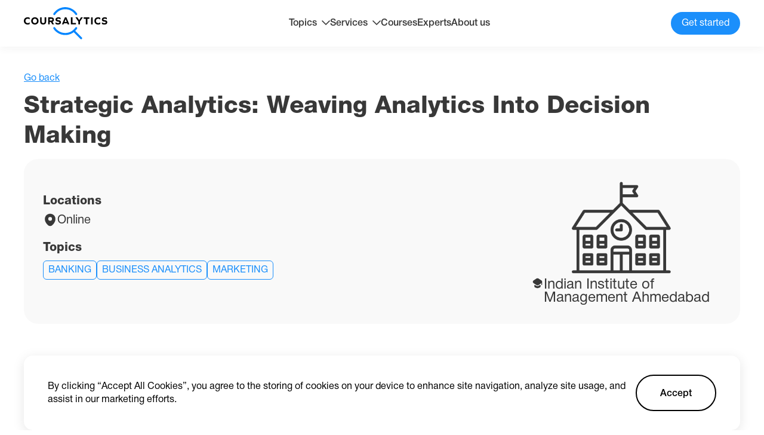

--- FILE ---
content_type: text/html; charset=utf-8
request_url: https://coursalytics.com/courses/strategic-analytics-weaving-analytics-into-decision-making-indian-institute-of-management-ahmedabad
body_size: 17706
content:
<!DOCTYPE html><html lang="en"><head><meta charSet="utf-8"/><meta name="viewport" content="width=device-width"/><title>Strategic Analytics: Weaving Analytics Into Decision Making | Indian Institute of Management Ahmedabad | Coursalytics</title><meta name="description" content="Read detailed description of Strategic Analytics: Weaving Analytics Into Decision Making by Indian Institute of Management Ahmedabad with reviews, dates, location and price with the help of Coursalytics."/><meta property="og:site_name" content="Coursalytics"/><meta property="og:url" content="https://coursalytics.com/courses/strategic-analytics-weaving-analytics-into-decision-making-indian-institute-of-management-ahmedabad"/><meta property="og:type" content="website"/><meta property="og:title" content="Strategic Analytics: Weaving Analytics Into Decision Making | Indian Institute of Management Ahmedabad | Coursalytics"/><meta property="og:description" content="Read detailed description of Strategic Analytics: Weaving Analytics Into Decision Making by Indian Institute of Management Ahmedabad with reviews, dates, location and price with the help of Coursalytics."/><meta property="og:image" content="https://placid.app/u/zlq0v?subtitle=Indian+Institute+of+Management+Ahmedabad&amp;title=Strategic+Analytics%3A+Weaving+Analytics+Into+Decision+Making&amp;url=coursalytics.com"/><meta name="twitter:card" content="summary_large_image"/><meta property="twitter:domain" content="coursalytics.com"/><meta property="twitter:url" content="https://coursalytics.com/courses/strategic-analytics-weaving-analytics-into-decision-making-indian-institute-of-management-ahmedabad"/><meta name="twitter:title" content="Strategic Analytics: Weaving Analytics Into Decision Making | Indian Institute of Management Ahmedabad | Coursalytics"/><meta name="twitter:description" content="Read detailed description of Strategic Analytics: Weaving Analytics Into Decision Making by Indian Institute of Management Ahmedabad with reviews, dates, location and price with the help of Coursalytics."/><meta name="twitter:image" content="https://placid.app/u/zlq0v?subtitle=Indian+Institute+of+Management+Ahmedabad&amp;title=Strategic+Analytics%3A+Weaving+Analytics+Into+Decision+Making&amp;url=coursalytics.com"/><meta name="next-head-count" content="16"/><link rel="icon" href="/favicon.ico"/><link rel="preconnect" href="https://fonts.googleapis.com"/><link rel="preconnect" href="https://fonts.gstatic.com" crossorigin="true"/><link rel="preconnect" href="https://fonts.gstatic.com" crossorigin /><link rel="preload" href="/_next/static/css/9201b5628efdee6b.css" as="style"/><link rel="stylesheet" href="/_next/static/css/9201b5628efdee6b.css" data-n-g=""/><link rel="preload" href="/_next/static/css/81990e5b3f787f90.css" as="style"/><link rel="stylesheet" href="/_next/static/css/81990e5b3f787f90.css" data-n-p=""/><noscript data-n-css=""></noscript><script defer="" nomodule="" src="/_next/static/chunks/polyfills-c67a75d1b6f99dc8.js"></script><script src="/_next/static/chunks/webpack-1cf1e76fa9044f2f.js" defer=""></script><script src="/_next/static/chunks/framework-0ba0ddd33199226d.js" defer=""></script><script src="/_next/static/chunks/main-aada01f90ffcaa26.js" defer=""></script><script src="/_next/static/chunks/pages/_app-f75b3d1ec78fb822.js" defer=""></script><script src="/_next/static/chunks/715-2267aacf5e8b627a.js" defer=""></script><script src="/_next/static/chunks/544-efeecf69b1a6aeba.js" defer=""></script><script src="/_next/static/chunks/pages/courses/%5Bslug%5D-c2182e7c11256be9.js" defer=""></script><script src="/_next/static/9_X1qnEQEovo7H_sDQIhh/_buildManifest.js" defer=""></script><script src="/_next/static/9_X1qnEQEovo7H_sDQIhh/_ssgManifest.js" defer=""></script><style data-href="https://fonts.googleapis.com/css2?family=Nunito+Sans:wght@200;300;400;600;700;800;900&display=swap">@font-face{font-family:'Nunito Sans';font-style:normal;font-weight:200;font-stretch:normal;font-display:swap;src:url(https://fonts.gstatic.com/s/nunitosans/v15/pe1mMImSLYBIv1o4X1M8ce2xCx3yop4tQpF_MeTm0lfGWVpNn64CL7U8upHZIbMV51Q42ptCp5F5bxqqtQ1yiU4GVilntw.woff) format('woff')}@font-face{font-family:'Nunito Sans';font-style:normal;font-weight:300;font-stretch:normal;font-display:swap;src:url(https://fonts.gstatic.com/s/nunitosans/v15/pe1mMImSLYBIv1o4X1M8ce2xCx3yop4tQpF_MeTm0lfGWVpNn64CL7U8upHZIbMV51Q42ptCp5F5bxqqtQ1yiU4GiClntw.woff) format('woff')}@font-face{font-family:'Nunito Sans';font-style:normal;font-weight:400;font-stretch:normal;font-display:swap;src:url(https://fonts.gstatic.com/s/nunitosans/v15/pe1mMImSLYBIv1o4X1M8ce2xCx3yop4tQpF_MeTm0lfGWVpNn64CL7U8upHZIbMV51Q42ptCp5F5bxqqtQ1yiU4G1ilntw.woff) format('woff')}@font-face{font-family:'Nunito Sans';font-style:normal;font-weight:600;font-stretch:normal;font-display:swap;src:url(https://fonts.gstatic.com/s/nunitosans/v15/pe1mMImSLYBIv1o4X1M8ce2xCx3yop4tQpF_MeTm0lfGWVpNn64CL7U8upHZIbMV51Q42ptCp5F5bxqqtQ1yiU4GCC5ntw.woff) format('woff')}@font-face{font-family:'Nunito Sans';font-style:normal;font-weight:700;font-stretch:normal;font-display:swap;src:url(https://fonts.gstatic.com/s/nunitosans/v15/pe1mMImSLYBIv1o4X1M8ce2xCx3yop4tQpF_MeTm0lfGWVpNn64CL7U8upHZIbMV51Q42ptCp5F5bxqqtQ1yiU4GMS5ntw.woff) format('woff')}@font-face{font-family:'Nunito Sans';font-style:normal;font-weight:800;font-stretch:normal;font-display:swap;src:url(https://fonts.gstatic.com/s/nunitosans/v15/pe1mMImSLYBIv1o4X1M8ce2xCx3yop4tQpF_MeTm0lfGWVpNn64CL7U8upHZIbMV51Q42ptCp5F5bxqqtQ1yiU4GVi5ntw.woff) format('woff')}@font-face{font-family:'Nunito Sans';font-style:normal;font-weight:900;font-stretch:normal;font-display:swap;src:url(https://fonts.gstatic.com/s/nunitosans/v15/pe1mMImSLYBIv1o4X1M8ce2xCx3yop4tQpF_MeTm0lfGWVpNn64CL7U8upHZIbMV51Q42ptCp5F5bxqqtQ1yiU4Gfy5ntw.woff) format('woff')}@font-face{font-family:'Nunito Sans';font-style:normal;font-weight:200;font-stretch:100%;font-display:swap;src:url(https://fonts.gstatic.com/s/nunitosans/v15/pe0TMImSLYBIv1o4X1M8ce2xCx3yop4tQpF_MeTm0lfGWVpNn64CL7U8upHZIbMV51Q42ptCp7t4R-tQKr51pE8.woff2) format('woff2');unicode-range:U+0460-052F,U+1C80-1C88,U+20B4,U+2DE0-2DFF,U+A640-A69F,U+FE2E-FE2F}@font-face{font-family:'Nunito Sans';font-style:normal;font-weight:200;font-stretch:100%;font-display:swap;src:url(https://fonts.gstatic.com/s/nunitosans/v15/pe0TMImSLYBIv1o4X1M8ce2xCx3yop4tQpF_MeTm0lfGWVpNn64CL7U8upHZIbMV51Q42ptCp7txR-tQKr51pE8.woff2) format('woff2');unicode-range:U+0301,U+0400-045F,U+0490-0491,U+04B0-04B1,U+2116}@font-face{font-family:'Nunito Sans';font-style:normal;font-weight:200;font-stretch:100%;font-display:swap;src:url(https://fonts.gstatic.com/s/nunitosans/v15/pe0TMImSLYBIv1o4X1M8ce2xCx3yop4tQpF_MeTm0lfGWVpNn64CL7U8upHZIbMV51Q42ptCp7t6R-tQKr51pE8.woff2) format('woff2');unicode-range:U+0102-0103,U+0110-0111,U+0128-0129,U+0168-0169,U+01A0-01A1,U+01AF-01B0,U+0300-0301,U+0303-0304,U+0308-0309,U+0323,U+0329,U+1EA0-1EF9,U+20AB}@font-face{font-family:'Nunito Sans';font-style:normal;font-weight:200;font-stretch:100%;font-display:swap;src:url(https://fonts.gstatic.com/s/nunitosans/v15/pe0TMImSLYBIv1o4X1M8ce2xCx3yop4tQpF_MeTm0lfGWVpNn64CL7U8upHZIbMV51Q42ptCp7t7R-tQKr51pE8.woff2) format('woff2');unicode-range:U+0100-02AF,U+0304,U+0308,U+0329,U+1E00-1E9F,U+1EF2-1EFF,U+2020,U+20A0-20AB,U+20AD-20CF,U+2113,U+2C60-2C7F,U+A720-A7FF}@font-face{font-family:'Nunito Sans';font-style:normal;font-weight:200;font-stretch:100%;font-display:swap;src:url(https://fonts.gstatic.com/s/nunitosans/v15/pe0TMImSLYBIv1o4X1M8ce2xCx3yop4tQpF_MeTm0lfGWVpNn64CL7U8upHZIbMV51Q42ptCp7t1R-tQKr51.woff2) format('woff2');unicode-range:U+0000-00FF,U+0131,U+0152-0153,U+02BB-02BC,U+02C6,U+02DA,U+02DC,U+0304,U+0308,U+0329,U+2000-206F,U+2074,U+20AC,U+2122,U+2191,U+2193,U+2212,U+2215,U+FEFF,U+FFFD}@font-face{font-family:'Nunito Sans';font-style:normal;font-weight:300;font-stretch:100%;font-display:swap;src:url(https://fonts.gstatic.com/s/nunitosans/v15/pe0TMImSLYBIv1o4X1M8ce2xCx3yop4tQpF_MeTm0lfGWVpNn64CL7U8upHZIbMV51Q42ptCp7t4R-tQKr51pE8.woff2) format('woff2');unicode-range:U+0460-052F,U+1C80-1C88,U+20B4,U+2DE0-2DFF,U+A640-A69F,U+FE2E-FE2F}@font-face{font-family:'Nunito Sans';font-style:normal;font-weight:300;font-stretch:100%;font-display:swap;src:url(https://fonts.gstatic.com/s/nunitosans/v15/pe0TMImSLYBIv1o4X1M8ce2xCx3yop4tQpF_MeTm0lfGWVpNn64CL7U8upHZIbMV51Q42ptCp7txR-tQKr51pE8.woff2) format('woff2');unicode-range:U+0301,U+0400-045F,U+0490-0491,U+04B0-04B1,U+2116}@font-face{font-family:'Nunito Sans';font-style:normal;font-weight:300;font-stretch:100%;font-display:swap;src:url(https://fonts.gstatic.com/s/nunitosans/v15/pe0TMImSLYBIv1o4X1M8ce2xCx3yop4tQpF_MeTm0lfGWVpNn64CL7U8upHZIbMV51Q42ptCp7t6R-tQKr51pE8.woff2) format('woff2');unicode-range:U+0102-0103,U+0110-0111,U+0128-0129,U+0168-0169,U+01A0-01A1,U+01AF-01B0,U+0300-0301,U+0303-0304,U+0308-0309,U+0323,U+0329,U+1EA0-1EF9,U+20AB}@font-face{font-family:'Nunito Sans';font-style:normal;font-weight:300;font-stretch:100%;font-display:swap;src:url(https://fonts.gstatic.com/s/nunitosans/v15/pe0TMImSLYBIv1o4X1M8ce2xCx3yop4tQpF_MeTm0lfGWVpNn64CL7U8upHZIbMV51Q42ptCp7t7R-tQKr51pE8.woff2) format('woff2');unicode-range:U+0100-02AF,U+0304,U+0308,U+0329,U+1E00-1E9F,U+1EF2-1EFF,U+2020,U+20A0-20AB,U+20AD-20CF,U+2113,U+2C60-2C7F,U+A720-A7FF}@font-face{font-family:'Nunito Sans';font-style:normal;font-weight:300;font-stretch:100%;font-display:swap;src:url(https://fonts.gstatic.com/s/nunitosans/v15/pe0TMImSLYBIv1o4X1M8ce2xCx3yop4tQpF_MeTm0lfGWVpNn64CL7U8upHZIbMV51Q42ptCp7t1R-tQKr51.woff2) format('woff2');unicode-range:U+0000-00FF,U+0131,U+0152-0153,U+02BB-02BC,U+02C6,U+02DA,U+02DC,U+0304,U+0308,U+0329,U+2000-206F,U+2074,U+20AC,U+2122,U+2191,U+2193,U+2212,U+2215,U+FEFF,U+FFFD}@font-face{font-family:'Nunito Sans';font-style:normal;font-weight:400;font-stretch:100%;font-display:swap;src:url(https://fonts.gstatic.com/s/nunitosans/v15/pe0TMImSLYBIv1o4X1M8ce2xCx3yop4tQpF_MeTm0lfGWVpNn64CL7U8upHZIbMV51Q42ptCp7t4R-tQKr51pE8.woff2) format('woff2');unicode-range:U+0460-052F,U+1C80-1C88,U+20B4,U+2DE0-2DFF,U+A640-A69F,U+FE2E-FE2F}@font-face{font-family:'Nunito Sans';font-style:normal;font-weight:400;font-stretch:100%;font-display:swap;src:url(https://fonts.gstatic.com/s/nunitosans/v15/pe0TMImSLYBIv1o4X1M8ce2xCx3yop4tQpF_MeTm0lfGWVpNn64CL7U8upHZIbMV51Q42ptCp7txR-tQKr51pE8.woff2) format('woff2');unicode-range:U+0301,U+0400-045F,U+0490-0491,U+04B0-04B1,U+2116}@font-face{font-family:'Nunito Sans';font-style:normal;font-weight:400;font-stretch:100%;font-display:swap;src:url(https://fonts.gstatic.com/s/nunitosans/v15/pe0TMImSLYBIv1o4X1M8ce2xCx3yop4tQpF_MeTm0lfGWVpNn64CL7U8upHZIbMV51Q42ptCp7t6R-tQKr51pE8.woff2) format('woff2');unicode-range:U+0102-0103,U+0110-0111,U+0128-0129,U+0168-0169,U+01A0-01A1,U+01AF-01B0,U+0300-0301,U+0303-0304,U+0308-0309,U+0323,U+0329,U+1EA0-1EF9,U+20AB}@font-face{font-family:'Nunito Sans';font-style:normal;font-weight:400;font-stretch:100%;font-display:swap;src:url(https://fonts.gstatic.com/s/nunitosans/v15/pe0TMImSLYBIv1o4X1M8ce2xCx3yop4tQpF_MeTm0lfGWVpNn64CL7U8upHZIbMV51Q42ptCp7t7R-tQKr51pE8.woff2) format('woff2');unicode-range:U+0100-02AF,U+0304,U+0308,U+0329,U+1E00-1E9F,U+1EF2-1EFF,U+2020,U+20A0-20AB,U+20AD-20CF,U+2113,U+2C60-2C7F,U+A720-A7FF}@font-face{font-family:'Nunito Sans';font-style:normal;font-weight:400;font-stretch:100%;font-display:swap;src:url(https://fonts.gstatic.com/s/nunitosans/v15/pe0TMImSLYBIv1o4X1M8ce2xCx3yop4tQpF_MeTm0lfGWVpNn64CL7U8upHZIbMV51Q42ptCp7t1R-tQKr51.woff2) format('woff2');unicode-range:U+0000-00FF,U+0131,U+0152-0153,U+02BB-02BC,U+02C6,U+02DA,U+02DC,U+0304,U+0308,U+0329,U+2000-206F,U+2074,U+20AC,U+2122,U+2191,U+2193,U+2212,U+2215,U+FEFF,U+FFFD}@font-face{font-family:'Nunito Sans';font-style:normal;font-weight:600;font-stretch:100%;font-display:swap;src:url(https://fonts.gstatic.com/s/nunitosans/v15/pe0TMImSLYBIv1o4X1M8ce2xCx3yop4tQpF_MeTm0lfGWVpNn64CL7U8upHZIbMV51Q42ptCp7t4R-tQKr51pE8.woff2) format('woff2');unicode-range:U+0460-052F,U+1C80-1C88,U+20B4,U+2DE0-2DFF,U+A640-A69F,U+FE2E-FE2F}@font-face{font-family:'Nunito Sans';font-style:normal;font-weight:600;font-stretch:100%;font-display:swap;src:url(https://fonts.gstatic.com/s/nunitosans/v15/pe0TMImSLYBIv1o4X1M8ce2xCx3yop4tQpF_MeTm0lfGWVpNn64CL7U8upHZIbMV51Q42ptCp7txR-tQKr51pE8.woff2) format('woff2');unicode-range:U+0301,U+0400-045F,U+0490-0491,U+04B0-04B1,U+2116}@font-face{font-family:'Nunito Sans';font-style:normal;font-weight:600;font-stretch:100%;font-display:swap;src:url(https://fonts.gstatic.com/s/nunitosans/v15/pe0TMImSLYBIv1o4X1M8ce2xCx3yop4tQpF_MeTm0lfGWVpNn64CL7U8upHZIbMV51Q42ptCp7t6R-tQKr51pE8.woff2) format('woff2');unicode-range:U+0102-0103,U+0110-0111,U+0128-0129,U+0168-0169,U+01A0-01A1,U+01AF-01B0,U+0300-0301,U+0303-0304,U+0308-0309,U+0323,U+0329,U+1EA0-1EF9,U+20AB}@font-face{font-family:'Nunito Sans';font-style:normal;font-weight:600;font-stretch:100%;font-display:swap;src:url(https://fonts.gstatic.com/s/nunitosans/v15/pe0TMImSLYBIv1o4X1M8ce2xCx3yop4tQpF_MeTm0lfGWVpNn64CL7U8upHZIbMV51Q42ptCp7t7R-tQKr51pE8.woff2) format('woff2');unicode-range:U+0100-02AF,U+0304,U+0308,U+0329,U+1E00-1E9F,U+1EF2-1EFF,U+2020,U+20A0-20AB,U+20AD-20CF,U+2113,U+2C60-2C7F,U+A720-A7FF}@font-face{font-family:'Nunito Sans';font-style:normal;font-weight:600;font-stretch:100%;font-display:swap;src:url(https://fonts.gstatic.com/s/nunitosans/v15/pe0TMImSLYBIv1o4X1M8ce2xCx3yop4tQpF_MeTm0lfGWVpNn64CL7U8upHZIbMV51Q42ptCp7t1R-tQKr51.woff2) format('woff2');unicode-range:U+0000-00FF,U+0131,U+0152-0153,U+02BB-02BC,U+02C6,U+02DA,U+02DC,U+0304,U+0308,U+0329,U+2000-206F,U+2074,U+20AC,U+2122,U+2191,U+2193,U+2212,U+2215,U+FEFF,U+FFFD}@font-face{font-family:'Nunito Sans';font-style:normal;font-weight:700;font-stretch:100%;font-display:swap;src:url(https://fonts.gstatic.com/s/nunitosans/v15/pe0TMImSLYBIv1o4X1M8ce2xCx3yop4tQpF_MeTm0lfGWVpNn64CL7U8upHZIbMV51Q42ptCp7t4R-tQKr51pE8.woff2) format('woff2');unicode-range:U+0460-052F,U+1C80-1C88,U+20B4,U+2DE0-2DFF,U+A640-A69F,U+FE2E-FE2F}@font-face{font-family:'Nunito Sans';font-style:normal;font-weight:700;font-stretch:100%;font-display:swap;src:url(https://fonts.gstatic.com/s/nunitosans/v15/pe0TMImSLYBIv1o4X1M8ce2xCx3yop4tQpF_MeTm0lfGWVpNn64CL7U8upHZIbMV51Q42ptCp7txR-tQKr51pE8.woff2) format('woff2');unicode-range:U+0301,U+0400-045F,U+0490-0491,U+04B0-04B1,U+2116}@font-face{font-family:'Nunito Sans';font-style:normal;font-weight:700;font-stretch:100%;font-display:swap;src:url(https://fonts.gstatic.com/s/nunitosans/v15/pe0TMImSLYBIv1o4X1M8ce2xCx3yop4tQpF_MeTm0lfGWVpNn64CL7U8upHZIbMV51Q42ptCp7t6R-tQKr51pE8.woff2) format('woff2');unicode-range:U+0102-0103,U+0110-0111,U+0128-0129,U+0168-0169,U+01A0-01A1,U+01AF-01B0,U+0300-0301,U+0303-0304,U+0308-0309,U+0323,U+0329,U+1EA0-1EF9,U+20AB}@font-face{font-family:'Nunito Sans';font-style:normal;font-weight:700;font-stretch:100%;font-display:swap;src:url(https://fonts.gstatic.com/s/nunitosans/v15/pe0TMImSLYBIv1o4X1M8ce2xCx3yop4tQpF_MeTm0lfGWVpNn64CL7U8upHZIbMV51Q42ptCp7t7R-tQKr51pE8.woff2) format('woff2');unicode-range:U+0100-02AF,U+0304,U+0308,U+0329,U+1E00-1E9F,U+1EF2-1EFF,U+2020,U+20A0-20AB,U+20AD-20CF,U+2113,U+2C60-2C7F,U+A720-A7FF}@font-face{font-family:'Nunito Sans';font-style:normal;font-weight:700;font-stretch:100%;font-display:swap;src:url(https://fonts.gstatic.com/s/nunitosans/v15/pe0TMImSLYBIv1o4X1M8ce2xCx3yop4tQpF_MeTm0lfGWVpNn64CL7U8upHZIbMV51Q42ptCp7t1R-tQKr51.woff2) format('woff2');unicode-range:U+0000-00FF,U+0131,U+0152-0153,U+02BB-02BC,U+02C6,U+02DA,U+02DC,U+0304,U+0308,U+0329,U+2000-206F,U+2074,U+20AC,U+2122,U+2191,U+2193,U+2212,U+2215,U+FEFF,U+FFFD}@font-face{font-family:'Nunito Sans';font-style:normal;font-weight:800;font-stretch:100%;font-display:swap;src:url(https://fonts.gstatic.com/s/nunitosans/v15/pe0TMImSLYBIv1o4X1M8ce2xCx3yop4tQpF_MeTm0lfGWVpNn64CL7U8upHZIbMV51Q42ptCp7t4R-tQKr51pE8.woff2) format('woff2');unicode-range:U+0460-052F,U+1C80-1C88,U+20B4,U+2DE0-2DFF,U+A640-A69F,U+FE2E-FE2F}@font-face{font-family:'Nunito Sans';font-style:normal;font-weight:800;font-stretch:100%;font-display:swap;src:url(https://fonts.gstatic.com/s/nunitosans/v15/pe0TMImSLYBIv1o4X1M8ce2xCx3yop4tQpF_MeTm0lfGWVpNn64CL7U8upHZIbMV51Q42ptCp7txR-tQKr51pE8.woff2) format('woff2');unicode-range:U+0301,U+0400-045F,U+0490-0491,U+04B0-04B1,U+2116}@font-face{font-family:'Nunito Sans';font-style:normal;font-weight:800;font-stretch:100%;font-display:swap;src:url(https://fonts.gstatic.com/s/nunitosans/v15/pe0TMImSLYBIv1o4X1M8ce2xCx3yop4tQpF_MeTm0lfGWVpNn64CL7U8upHZIbMV51Q42ptCp7t6R-tQKr51pE8.woff2) format('woff2');unicode-range:U+0102-0103,U+0110-0111,U+0128-0129,U+0168-0169,U+01A0-01A1,U+01AF-01B0,U+0300-0301,U+0303-0304,U+0308-0309,U+0323,U+0329,U+1EA0-1EF9,U+20AB}@font-face{font-family:'Nunito Sans';font-style:normal;font-weight:800;font-stretch:100%;font-display:swap;src:url(https://fonts.gstatic.com/s/nunitosans/v15/pe0TMImSLYBIv1o4X1M8ce2xCx3yop4tQpF_MeTm0lfGWVpNn64CL7U8upHZIbMV51Q42ptCp7t7R-tQKr51pE8.woff2) format('woff2');unicode-range:U+0100-02AF,U+0304,U+0308,U+0329,U+1E00-1E9F,U+1EF2-1EFF,U+2020,U+20A0-20AB,U+20AD-20CF,U+2113,U+2C60-2C7F,U+A720-A7FF}@font-face{font-family:'Nunito Sans';font-style:normal;font-weight:800;font-stretch:100%;font-display:swap;src:url(https://fonts.gstatic.com/s/nunitosans/v15/pe0TMImSLYBIv1o4X1M8ce2xCx3yop4tQpF_MeTm0lfGWVpNn64CL7U8upHZIbMV51Q42ptCp7t1R-tQKr51.woff2) format('woff2');unicode-range:U+0000-00FF,U+0131,U+0152-0153,U+02BB-02BC,U+02C6,U+02DA,U+02DC,U+0304,U+0308,U+0329,U+2000-206F,U+2074,U+20AC,U+2122,U+2191,U+2193,U+2212,U+2215,U+FEFF,U+FFFD}@font-face{font-family:'Nunito Sans';font-style:normal;font-weight:900;font-stretch:100%;font-display:swap;src:url(https://fonts.gstatic.com/s/nunitosans/v15/pe0TMImSLYBIv1o4X1M8ce2xCx3yop4tQpF_MeTm0lfGWVpNn64CL7U8upHZIbMV51Q42ptCp7t4R-tQKr51pE8.woff2) format('woff2');unicode-range:U+0460-052F,U+1C80-1C88,U+20B4,U+2DE0-2DFF,U+A640-A69F,U+FE2E-FE2F}@font-face{font-family:'Nunito Sans';font-style:normal;font-weight:900;font-stretch:100%;font-display:swap;src:url(https://fonts.gstatic.com/s/nunitosans/v15/pe0TMImSLYBIv1o4X1M8ce2xCx3yop4tQpF_MeTm0lfGWVpNn64CL7U8upHZIbMV51Q42ptCp7txR-tQKr51pE8.woff2) format('woff2');unicode-range:U+0301,U+0400-045F,U+0490-0491,U+04B0-04B1,U+2116}@font-face{font-family:'Nunito Sans';font-style:normal;font-weight:900;font-stretch:100%;font-display:swap;src:url(https://fonts.gstatic.com/s/nunitosans/v15/pe0TMImSLYBIv1o4X1M8ce2xCx3yop4tQpF_MeTm0lfGWVpNn64CL7U8upHZIbMV51Q42ptCp7t6R-tQKr51pE8.woff2) format('woff2');unicode-range:U+0102-0103,U+0110-0111,U+0128-0129,U+0168-0169,U+01A0-01A1,U+01AF-01B0,U+0300-0301,U+0303-0304,U+0308-0309,U+0323,U+0329,U+1EA0-1EF9,U+20AB}@font-face{font-family:'Nunito Sans';font-style:normal;font-weight:900;font-stretch:100%;font-display:swap;src:url(https://fonts.gstatic.com/s/nunitosans/v15/pe0TMImSLYBIv1o4X1M8ce2xCx3yop4tQpF_MeTm0lfGWVpNn64CL7U8upHZIbMV51Q42ptCp7t7R-tQKr51pE8.woff2) format('woff2');unicode-range:U+0100-02AF,U+0304,U+0308,U+0329,U+1E00-1E9F,U+1EF2-1EFF,U+2020,U+20A0-20AB,U+20AD-20CF,U+2113,U+2C60-2C7F,U+A720-A7FF}@font-face{font-family:'Nunito Sans';font-style:normal;font-weight:900;font-stretch:100%;font-display:swap;src:url(https://fonts.gstatic.com/s/nunitosans/v15/pe0TMImSLYBIv1o4X1M8ce2xCx3yop4tQpF_MeTm0lfGWVpNn64CL7U8upHZIbMV51Q42ptCp7t1R-tQKr51.woff2) format('woff2');unicode-range:U+0000-00FF,U+0131,U+0152-0153,U+02BB-02BC,U+02C6,U+02DA,U+02DC,U+0304,U+0308,U+0329,U+2000-206F,U+2074,U+20AC,U+2122,U+2191,U+2193,U+2212,U+2215,U+FEFF,U+FFFD}</style></head><body><div id="__next"><main><section class="mt-[120px]"><div class="container"><div class="flex gap-6"><span class="text-[#1B8FFB] underline cursor-pointer">Go back</span></div><h2 class="Title_h2__AcABD mt-3">Strategic Analytics: Weaving Analytics Into Decision Making</h2></div></section><section class="mt-3"><div class="container"><div class="flex bg-[#F9F9F9] p-8 rounded-[24px] gap-8 sm:flex-col-reverse xs:p-4"><div class="grow flex flex-col"><div class="flex gap-14 xs:flex-wrap xs:gap-5 xs:justify-between"></div><div class="mt-7"><p class="text-[20px] font-[550] md:text-[18px] xs:text-sm">Locations</p><div class="flex mt-2 gap-2"><svg xmlns="http://www.w3.org/2000/svg" width="24" height="24" fill="none"><path fill="#383838" d="M20.621 8.45c-1.05-4.62-5.08-6.7-8.62-6.7h-.01c-3.53 0-7.57 2.07-8.62 6.69-1.17 5.16 1.99 9.53 4.85 12.28a5.436 5.436 0 0 0 3.78 1.53c1.36 0 2.72-.51 3.77-1.53 2.86-2.75 6.02-7.11 4.85-12.27Zm-8.62 5.01a3.15 3.15 0 1 1 0-6.3 3.15 3.15 0 0 1 0 6.3Z"></path></svg><p class="mt-[2px] text-[20px] md:text-[16px]">Online</p></div></div><div class="mt-6"><p class="text-[20px] font-[550] md:text-[18px] xs:text-sm">Topics</p><div class="flex flex-wrap gap-[10px] mt-[10px]"><div class="border rounded-md uppercase inline-block text-[#1B8FFB] border-[#1B8FFB] py-1 px-2"><a href="/courses?topicId=75">Banking</a></div><div class="border rounded-md uppercase inline-block text-[#1B8FFB] border-[#1B8FFB] py-1 px-2"><a href="/courses?topicId=18">Business Analytics</a></div><div class="border rounded-md uppercase inline-block text-[#1B8FFB] border-[#1B8FFB] py-1 px-2"><a href="/courses?topicId=8">Marketing</a></div></div></div></div><div class=" relative w-[334px] rounded-[20px] ml-auto shrink-0 sm:hidden"><svg xmlns="http://www.w3.org/2000/svg" xmlns:xlink="http://www.w3.org/1999/xlink" width="166" height="166" fill="none" class="block mx-auto"><mask id="placeholder_svg__b" width="166" height="166" x="0" y="0" maskUnits="userSpaceOnUse" style="mask-type:alpha"><path fill="url(#placeholder_svg__a)" d="M0 0h166v166H0z"></path></mask><g mask="url(#placeholder_svg__b)"><path fill="#383838" d="M0-2h166v166H0z"></path></g><defs><pattern id="placeholder_svg__a" width="1" height="1" patternContentUnits="objectBoundingBox"><use xlink:href="#placeholder_svg__c" transform="scale(.00195)"></use></pattern><image xlink:href="[data-uri]" id="placeholder_svg__c" width="512" height="512"></image></defs></svg><div class="flex w-full justify-center px-4 gap-1 z-[2]"><svg xmlns="http://www.w3.org/2000/svg" width="21" height="20" fill="none" class="block shrink-0 fill-black"><path fill="#383838" d="M14.523 13.033a.833.833 0 0 1 1.292.7v1.075c0 1.059-.825 2.192-1.817 2.525l-2.658.884c-.467.158-1.225.158-1.683 0l-2.659-.884c-1-.333-1.816-1.466-1.816-2.525v-1.083a.833.833 0 0 1 1.283-.7l1.717 1.117c.658.441 1.491.658 2.325.658.833 0 1.666-.217 2.325-.658l1.691-1.109Z"></path><path fill="#383838" d="M17.152 5.383 12.16 2.108c-.9-.591-2.383-.591-3.283 0L3.861 5.383c-1.609 1.042-1.609 3.4 0 4.45l1.333.867 3.683 2.4c.9.592 2.383.592 3.284 0l3.658-2.4 1.141-.75v2.55a.63.63 0 0 0 .625.625.63.63 0 0 0 .625-.625V8.4c.334-1.075-.008-2.325-1.058-3.017Z"></path></svg><p class="text-[24px] mt-[2px]">Indian Institute of Management Ahmedabad</p></div></div></div></div></section><section class="mt-20"><div class="container"><h2 class="Title_h2__AcABD text-center"><span> Want full info about</span> <!-- -->Strategic Analytics: Weaving Analytics Into Decision Making<!-- -->?</h2><div class="bg-[#f9f9f9] mt-12 rounded-3xl p-8 sm:p-6 xs:p-4"><div class="grid grid-cols-3 gap-[40px] sm:grid-cols-2 xs:grid-cols-1"><div class="flex items-center gap-3"><svg xmlns="http://www.w3.org/2000/svg" width="54" height="54" fill="none" class="shrink-0"><rect width="52" height="52" x="1" y="1" fill="#fff" stroke="#EEE" rx="20"></rect><path stroke="#1B8FFB" stroke-linecap="round" stroke-linejoin="round" stroke-width="2" d="M37 19 24 33l-7-8"></path></svg>Detailed description and dates</div><div class="flex items-center gap-3"><svg xmlns="http://www.w3.org/2000/svg" width="54" height="54" fill="none" class="shrink-0"><rect width="52" height="52" x="1" y="1" fill="#fff" stroke="#EEE" rx="20"></rect><path stroke="#1B8FFB" stroke-linecap="round" stroke-linejoin="round" stroke-width="2" d="M37 19 24 33l-7-8"></path></svg>Unbiased reviews from past participants</div><div class="flex items-center gap-3"><svg xmlns="http://www.w3.org/2000/svg" width="54" height="54" fill="none" class="shrink-0"><rect width="52" height="52" x="1" y="1" fill="#fff" stroke="#EEE" rx="20"></rect><path stroke="#1B8FFB" stroke-linecap="round" stroke-linejoin="round" stroke-width="2" d="M37 19 24 33l-7-8"></path></svg>Global companies alumni of this course worked for</div><div class="flex items-center gap-3"><svg xmlns="http://www.w3.org/2000/svg" width="54" height="54" fill="none" class="shrink-0"><rect width="52" height="52" x="1" y="1" fill="#fff" stroke="#EEE" rx="20"></rect><path stroke="#1B8FFB" stroke-linecap="round" stroke-linejoin="round" stroke-width="2" d="M37 19 24 33l-7-8"></path></svg>Positions of participants who took this course</div><div class="flex items-center gap-3"><svg xmlns="http://www.w3.org/2000/svg" width="54" height="54" fill="none" class="shrink-0"><rect width="52" height="52" x="1" y="1" fill="#fff" stroke="#EEE" rx="20"></rect><path stroke="#1B8FFB" stroke-linecap="round" stroke-linejoin="round" stroke-width="2" d="M37 19 24 33l-7-8"></path></svg>Countries where most past participants are from</div><div class="flex items-center gap-3"><svg xmlns="http://www.w3.org/2000/svg" width="54" height="54" fill="none" class="shrink-0"><rect width="52" height="52" x="1" y="1" fill="#fff" stroke="#EEE" rx="20"></rect><path stroke="#1B8FFB" stroke-linecap="round" stroke-linejoin="round" stroke-width="2" d="M37 19 24 33l-7-8"></path></svg>Bonus: Individual needs analysis</div></div><div class="flex mt-16 relative"><div class="relative left-0 -bottom-8 object-cover h-[534px] w-[454px] md:hidden"><span style="box-sizing:border-box;display:block;overflow:hidden;width:initial;height:initial;background:none;opacity:1;border:0;margin:0;padding:0;position:absolute;top:0;left:0;bottom:0;right:0"><img src="[data-uri]" decoding="async" data-nimg="fill" class="object-cover" style="position:absolute;top:0;left:0;bottom:0;right:0;box-sizing:border-box;padding:0;border:none;margin:auto;display:block;width:0;height:0;min-width:100%;max-width:100%;min-height:100%;max-height:100%"/><noscript><img sizes="100vw" srcSet="/_next/image?url=%2F_next%2Fstatic%2Fmedia%2Fbil.095056fd.png&amp;w=640&amp;q=75 640w, /_next/image?url=%2F_next%2Fstatic%2Fmedia%2Fbil.095056fd.png&amp;w=750&amp;q=75 750w, /_next/image?url=%2F_next%2Fstatic%2Fmedia%2Fbil.095056fd.png&amp;w=828&amp;q=75 828w, /_next/image?url=%2F_next%2Fstatic%2Fmedia%2Fbil.095056fd.png&amp;w=1080&amp;q=75 1080w, /_next/image?url=%2F_next%2Fstatic%2Fmedia%2Fbil.095056fd.png&amp;w=1200&amp;q=75 1200w, /_next/image?url=%2F_next%2Fstatic%2Fmedia%2Fbil.095056fd.png&amp;w=1920&amp;q=75 1920w, /_next/image?url=%2F_next%2Fstatic%2Fmedia%2Fbil.095056fd.png&amp;w=2048&amp;q=75 2048w, /_next/image?url=%2F_next%2Fstatic%2Fmedia%2Fbil.095056fd.png&amp;w=3840&amp;q=75 3840w" src="/_next/image?url=%2F_next%2Fstatic%2Fmedia%2Fbil.095056fd.png&amp;w=3840&amp;q=75" decoding="async" data-nimg="fill" style="position:absolute;top:0;left:0;bottom:0;right:0;box-sizing:border-box;padding:0;border:none;margin:auto;display:block;width:0;height:0;min-width:100%;max-width:100%;min-height:100%;max-height:100%" class="object-cover" loading="lazy"/></noscript></span></div><div class="ml-auto w-1/2 md:w-full"><h3 class="Title_h3__tI9fH"><span>Let us know </span> and we&#x27;ll share the details</h3><form id="inquire_course"><div class="flex flex-col mt-6 gap-4"><div class="Input_wrap__MZg0C bg-white"><div class="Input_input__5c2tp"><input type="text" placeholder="Full name" name="name"/></div></div><div class="Input_wrap__MZg0C bg-white"><div class="Input_input__5c2tp"><input type="text" placeholder="Email address" name="email"/></div></div><div class="Callback_policy__Y9NlO"><label class="Checkbox_wrap__Vqy_Y text-sm flex"><input type="checkbox" required=""/><p class="mt-[5px] max-w-[470px]">I agree to <a href="/privacy-policy">terms and conditions</a> and to the processing of my  personal data to receive communication from Coursalytics and its partners</p></label></div><button class="Button_button__4em_S bg-[#f9f9f9] inline-block mt-4 w-1/2 md:mx-auto Button_accent__FIj1s" type="submit">Submit</button><div class="mt-4 text-sm"><p class="font-bold">Disclaimer</p>Coursalytics is an independent platform to find, compare, and book executive courses. Coursalytics is not endorsed by, sponsored by, or otherwise affiliated with any business school or university.<!-- --> <span> </span><a class="text-[#1b8ffb]" href="https://coursalytics.com/publications/disclaimer">Full disclaimer</a></div></div></form></div></div></div></div></section><section class="CoursesSlider_section__qdm3Z"><div class="container"><h2 class="Title_h2__AcABD text-center"><span>Related</span> courses</h2><div class="CoursesSlider_index__slider_arr__P4uBg CoursesSlider_index__slider_arr_prev__I33DU"><div class="SliderArrow_slider_arrow__DjQdg SliderArrow_slider_arrow_prev__tScgT"><svg fill="#1B8FFB" viewBox="0 0 12 22"><path d="M10.646 21.354a.5.5 0 0 0 .708-.708l-.708.708ZM1 11l-.354-.354L.293 11l.353.354L1 11Zm10.354-9.646a.5.5 0 0 0-.708-.708l.708.708Zm0 19.292-10-10-.708.708 10 10 .708-.708Zm-10-9.292 10-10-.708-.708-10 10 .708.708Z"></path></svg></div></div><div class="CoursesSlider_index__slider_arr__P4uBg CoursesSlider_index__slider_arr_next__qS_Nq"><div class="SliderArrow_slider_arrow__DjQdg SliderArrow_slider_arrow_next__n1lrx"><svg fill="#1B8FFB" viewBox="0 0 12 22"><path d="M1.354.646a.5.5 0 1 0-.708.708l.708-.708ZM11 11l.354.354.353-.354-.353-.354L11 11ZM.646 20.646a.5.5 0 0 0 .708.708l-.708-.708Zm0-19.292 10 10 .708-.708-10-10-.708.708Zm10 9.292-10 10 .708.708 10-10-.708-.708Z"></path></svg></div></div><a class="Button_button__4em_S CoursesSlider_btn__NiDjE Button_accent__FIj1s">See all related courses</a></div></section><section class="CallbackSmall_card__gRwFB "><div class="container-full"><div><h2 class="Title_h2__AcABD CallbackSmall_title__PDSGm">Find out how we can help you achieve your educational goals</h2><div><a class="Button_button__4em_S CallbackSmall_btn__7qh2h Button_accent__FIj1s">Explore</a></div></div></div></section></main><footer class="Footer_footer__Q5T55"><div class="container"><div class="Footer_top__qEiyn"><nav><div class="Footer_footer__item__GrrS2 sm:hidden"><h4>Coursalytics</h4><ul><li><a href="/website-terms-of-use">Terms of use</a></li><li><a href="/privacy-policy">Privacy</a></li><li><a href="/disclaimer">Disclaimer</a></li></ul></div><div class="Footer_footer__item__GrrS2 hidden sm:block"><section class="mt-10 sm:mt-8 hidden sm:block"><div class="container"><button class="py-2 sm:w-full " id="headlessui-disclosure-button-:R2jpm:" type="button" aria-expanded="false" data-headlessui-state=""><div class="flex items-center gap-8 sm:border-b sm:pb-2 sm:border-gray-200 sm:gap-2 sm:justify-between"><h3 class="text-[40px] font-[600] sm:text-[20px]">Coursalytics</h3><svg xmlns="http://www.w3.org/2000/svg" width="18" height="10" fill="none" class="rotate-180 transition-transform w-8 h-8 sm:w-4 sm:h-4 hidden sm:block"><path stroke="#1B8FFB" stroke-linecap="round" stroke-linejoin="round" stroke-width="2" d="m1 9 8-8 8 8"></path></svg></div></button></div></section></div><div class="Footer_footer__item__GrrS2 sm:hidden"><h4>Services</h4><ul><li><a href="https://coursalytics.com/experts-booking">Experts’ booking</a></li><li><a href="https://coursalytics.com/executive-programs">Executive programs</a></li><li><a href="https://coursalytics.com/customized-programs">Customized programs</a></li><li><a href="/research-and-analytics">Research &amp; Analytics</a></li></ul></div><div class="Footer_footer__item__GrrS2 hidden sm:block"><section class="mt-10 sm:mt-8 hidden sm:block"><div class="container"><button class="py-2 sm:w-full " id="headlessui-disclosure-button-:R33pm:" type="button" aria-expanded="false" data-headlessui-state=""><div class="flex items-center gap-8 sm:border-b sm:pb-2 sm:border-gray-200 sm:gap-2 sm:justify-between"><h3 class="text-[40px] font-[600] sm:text-[20px]">Services</h3><svg xmlns="http://www.w3.org/2000/svg" width="18" height="10" fill="none" class="rotate-180 transition-transform w-8 h-8 sm:w-4 sm:h-4 hidden sm:block"><path stroke="#1B8FFB" stroke-linecap="round" stroke-linejoin="round" stroke-width="2" d="m1 9 8-8 8 8"></path></svg></div></button></div></section></div><div class="Footer_footer__item__GrrS2 sm:hidden"><h4>More info</h4><ul><li><a href="https://coursalytics.com/blog/">Blog</a></li><li><a href="/about">About us</a></li><li><a href="/frequently-asked-questions">FAQ</a></li><li><a href="mailto:hello@coursalytics.com">Contact us by email</a></li></ul></div><div class="Footer_footer__item__GrrS2 hidden sm:block"><section class="mt-10 sm:mt-8 hidden sm:block"><div class="container"><button class="py-2 sm:w-full " id="headlessui-disclosure-button-:R3jpm:" type="button" aria-expanded="false" data-headlessui-state=""><div class="flex items-center gap-8 sm:border-b sm:pb-2 sm:border-gray-200 sm:gap-2 sm:justify-between"><h3 class="text-[40px] font-[600] sm:text-[20px]">More info</h3><svg xmlns="http://www.w3.org/2000/svg" width="18" height="10" fill="none" class="rotate-180 transition-transform w-8 h-8 sm:w-4 sm:h-4 hidden sm:block"><path stroke="#1B8FFB" stroke-linecap="round" stroke-linejoin="round" stroke-width="2" d="m1 9 8-8 8 8"></path></svg></div></button></div></section></div><div class="Footer_footer__item__GrrS2 mt-[60px]"><h4>Subscribe for updates</h4><div class="Footer_footer__item_info__z6USv"><form id="subscription"><div class="Input_wrap__MZg0C w-full"><div class="Input_input__5c2tp"><input type="text" placeholder="Email" name="email"/></div></div><div class="Footer_form__bottom__EUy8d"><button class="Button_button__4em_S Footer_footer__btn__UkASB Button_accent__FIj1s" type="submit">Submit</button></div></form></div></div></nav></div><div class="invisible sm:visible flex justify-center mt-[60px]"><div class="Socials_wrap__JYl7k"><a target="_blank" href="https://instagram.com/coursalytics"><svg xmlns="http://www.w3.org/2000/svg" xml:space="preserve" id="ig_svg__Layer_1" x="0" y="0" style="enable-background:new 0 0 512 512" viewBox="0 0 512 512"><style>.ig_svg__st1{fill:#fff}</style><linearGradient id="ig_svg__SVGID_1_" x1="40.739" x2="586.222" y1="470.924" y2="-74.559" gradientUnits="userSpaceOnUse"><stop offset="0.001" style="stop-color:#fbe18a"></stop><stop offset="0.209" style="stop-color:#fcbb45"></stop><stop offset="0.377" style="stop-color:#f75274"></stop><stop offset="0.524" style="stop-color:#d53692"></stop><stop offset="0.739" style="stop-color:#8f39ce"></stop><stop offset="1" style="stop-color:#5b4fe9"></stop></linearGradient><circle cx="255.976" cy="255.687" r="252.41" style="fill:url(#ig_svg__SVGID_1_)"></circle><circle cx="345.329" cy="167.778" r="19.609" class="ig_svg__st1"></circle><path d="M258.152 173.315c-45.419 0-82.372 36.952-82.372 82.371s36.953 82.371 82.372 82.371 82.37-36.952 82.37-82.37-36.95-82.372-82.37-82.372zm0 135.136c-29.095 0-52.766-23.67-52.766-52.765 0-29.094 23.671-52.763 52.766-52.763s52.763 23.669 52.763 52.763c0 29.096-23.668 52.765-52.763 52.765z" class="ig_svg__st1"></path><path d="M323.544 422.924H190.007c-55.398 0-100.466-45.067-100.466-100.466V188.915c0-55.399 45.068-100.466 100.466-100.466h133.537c55.399 0 100.472 45.067 100.472 100.466v133.543c0 55.398-45.073 100.466-100.472 100.466zM190.007 119.916c-38.049 0-69 30.95-69 69v133.542c0 38.049 30.951 69 69 69h133.537c38.05 0 69.006-30.951 69.006-69V188.915c0-38.048-30.957-69-69.006-69H190.007z" class="ig_svg__st1"></path></svg></a><a target="_blank" href="https://twitter.com/i/flow/login?redirect_after_login=%2Fcoursalytics"><svg xmlns="http://www.w3.org/2000/svg" width="48" height="48" fill="none"><circle cx="24" cy="24" r="24" fill="#1D9BF0"></circle><path fill="#fff" d="M36.724 17.473c.02.282.02.564.02.849 0 8.674-6.605 18.678-18.68 18.678v-.005A18.587 18.587 0 0 1 8 34.052a13.184 13.184 0 0 0 9.716-2.72 6.573 6.573 0 0 1-6.133-4.56c.984.19 1.998.151 2.964-.113a6.565 6.565 0 0 1-5.266-6.434v-.084c.912.509 1.934.79 2.98.822a6.573 6.573 0 0 1-2.033-8.765 18.634 18.634 0 0 0 13.53 6.858 6.573 6.573 0 0 1 11.188-5.987c1.471-.29 2.88-.83 4.17-1.594a6.59 6.59 0 0 1-2.886 3.63A13.056 13.056 0 0 0 40 14.072a13.334 13.334 0 0 1-3.276 3.4Z"></path></svg></a><a target="_blank" href="https://www.linkedin.com/company/coursalytics"><svg xmlns="http://www.w3.org/2000/svg" xml:space="preserve" style="enable-background:new 0 0 291.319 291.319" viewBox="0 0 291.319 291.319"><path d="M145.659 0c80.45 0 145.66 65.219 145.66 145.66s-65.21 145.659-145.66 145.659S0 226.1 0 145.66 65.21 0 145.659 0z" style="fill:#0e76a8"></path><path d="M82.079 200.136h27.275v-90.91H82.079v90.91zm106.259-94.059c-13.237 0-25.081 4.834-33.483 15.504v-12.654H127.48v91.21h27.375v-49.324c0-10.424 9.55-20.593 21.512-20.593s14.912 10.169 14.912 20.338v49.57h27.275v-51.6c-.001-35.842-16.97-42.451-30.216-42.451zm-92.749-5.936c7.538 0 13.656-6.118 13.656-13.656S103.127 72.83 95.589 72.83s-13.656 6.118-13.656 13.656 6.118 13.655 13.656 13.655z" style="fill:#fff"></path></svg></a><a target="_blank" href="https://facebook.com/coursalytics/"><svg xmlns="http://www.w3.org/2000/svg" width="48" height="48" fill="none"><circle cx="24" cy="24" r="24" fill="#1877F2"></circle><path fill="#fff" fill-rule="evenodd" d="m33.341 30.937 1.065-6.938h-6.657v-4.502c0-1.898.93-3.748 3.911-3.748h3.027V9.842s-2.747-.468-5.373-.468c-5.482 0-9.066 3.322-9.066 9.337V24h-6.094v6.938h6.094v16.771a24.185 24.185 0 0 0 7.5 0V30.938h5.593Z" clip-rule="evenodd"></path></svg></a></div></div><div class="Footer_bottom__C0noJ"><div class="Footer_bottom__text__dFkPV"><p>All school and university names, program names, course names, brochures, logos, videos, images, and brands are property of their respective owners and not Coursalytics. All school and university names, program names, course names, brochures, logos, videos, images, and brand references used in this website are for identification and informational purposes only. Use of these school and university names, program names, course names, brochures, logos, videos, images, and brand references does not imply endorsement by, sponsorship by, or affiliation with the underlying school or university.</p><ul><li>Photos: Unsplash</li><li>Logos provided by Clearbit</li><li>Find jobs at Jooble</li></ul><p>This product includes GeoLite2 data created by MaxMind, available from maxmind.com</p></div><div class="Footer_socials__ny3DR sm:hidden"><div class="Socials_wrap__JYl7k"><a target="_blank" href="https://instagram.com/coursalytics"><svg xmlns="http://www.w3.org/2000/svg" xml:space="preserve" id="ig_svg__Layer_1" x="0" y="0" style="enable-background:new 0 0 512 512" viewBox="0 0 512 512"><style>.ig_svg__st1{fill:#fff}</style><linearGradient id="ig_svg__SVGID_1_" x1="40.739" x2="586.222" y1="470.924" y2="-74.559" gradientUnits="userSpaceOnUse"><stop offset="0.001" style="stop-color:#fbe18a"></stop><stop offset="0.209" style="stop-color:#fcbb45"></stop><stop offset="0.377" style="stop-color:#f75274"></stop><stop offset="0.524" style="stop-color:#d53692"></stop><stop offset="0.739" style="stop-color:#8f39ce"></stop><stop offset="1" style="stop-color:#5b4fe9"></stop></linearGradient><circle cx="255.976" cy="255.687" r="252.41" style="fill:url(#ig_svg__SVGID_1_)"></circle><circle cx="345.329" cy="167.778" r="19.609" class="ig_svg__st1"></circle><path d="M258.152 173.315c-45.419 0-82.372 36.952-82.372 82.371s36.953 82.371 82.372 82.371 82.37-36.952 82.37-82.37-36.95-82.372-82.37-82.372zm0 135.136c-29.095 0-52.766-23.67-52.766-52.765 0-29.094 23.671-52.763 52.766-52.763s52.763 23.669 52.763 52.763c0 29.096-23.668 52.765-52.763 52.765z" class="ig_svg__st1"></path><path d="M323.544 422.924H190.007c-55.398 0-100.466-45.067-100.466-100.466V188.915c0-55.399 45.068-100.466 100.466-100.466h133.537c55.399 0 100.472 45.067 100.472 100.466v133.543c0 55.398-45.073 100.466-100.472 100.466zM190.007 119.916c-38.049 0-69 30.95-69 69v133.542c0 38.049 30.951 69 69 69h133.537c38.05 0 69.006-30.951 69.006-69V188.915c0-38.048-30.957-69-69.006-69H190.007z" class="ig_svg__st1"></path></svg></a><a target="_blank" href="https://twitter.com/i/flow/login?redirect_after_login=%2Fcoursalytics"><svg xmlns="http://www.w3.org/2000/svg" width="48" height="48" fill="none"><circle cx="24" cy="24" r="24" fill="#1D9BF0"></circle><path fill="#fff" d="M36.724 17.473c.02.282.02.564.02.849 0 8.674-6.605 18.678-18.68 18.678v-.005A18.587 18.587 0 0 1 8 34.052a13.184 13.184 0 0 0 9.716-2.72 6.573 6.573 0 0 1-6.133-4.56c.984.19 1.998.151 2.964-.113a6.565 6.565 0 0 1-5.266-6.434v-.084c.912.509 1.934.79 2.98.822a6.573 6.573 0 0 1-2.033-8.765 18.634 18.634 0 0 0 13.53 6.858 6.573 6.573 0 0 1 11.188-5.987c1.471-.29 2.88-.83 4.17-1.594a6.59 6.59 0 0 1-2.886 3.63A13.056 13.056 0 0 0 40 14.072a13.334 13.334 0 0 1-3.276 3.4Z"></path></svg></a><a target="_blank" href="https://www.linkedin.com/company/coursalytics"><svg xmlns="http://www.w3.org/2000/svg" xml:space="preserve" style="enable-background:new 0 0 291.319 291.319" viewBox="0 0 291.319 291.319"><path d="M145.659 0c80.45 0 145.66 65.219 145.66 145.66s-65.21 145.659-145.66 145.659S0 226.1 0 145.66 65.21 0 145.659 0z" style="fill:#0e76a8"></path><path d="M82.079 200.136h27.275v-90.91H82.079v90.91zm106.259-94.059c-13.237 0-25.081 4.834-33.483 15.504v-12.654H127.48v91.21h27.375v-49.324c0-10.424 9.55-20.593 21.512-20.593s14.912 10.169 14.912 20.338v49.57h27.275v-51.6c-.001-35.842-16.97-42.451-30.216-42.451zm-92.749-5.936c7.538 0 13.656-6.118 13.656-13.656S103.127 72.83 95.589 72.83s-13.656 6.118-13.656 13.656 6.118 13.655 13.656 13.655z" style="fill:#fff"></path></svg></a><a target="_blank" href="https://facebook.com/coursalytics/"><svg xmlns="http://www.w3.org/2000/svg" width="48" height="48" fill="none"><circle cx="24" cy="24" r="24" fill="#1877F2"></circle><path fill="#fff" fill-rule="evenodd" d="m33.341 30.937 1.065-6.938h-6.657v-4.502c0-1.898.93-3.748 3.911-3.748h3.027V9.842s-2.747-.468-5.373-.468c-5.482 0-9.066 3.322-9.066 9.337V24h-6.094v6.938h6.094v16.771a24.185 24.185 0 0 0 7.5 0V30.938h5.593Z" clip-rule="evenodd"></path></svg></a></div></div></div></div></footer></div><script id="__NEXT_DATA__" type="application/json">{"props":{"pageProps":{"data":{"attachments":[],"description":null,"description_amp":null,"division_title":"Indian Institute of Management Ahmedabad","division_slug":"indian-institute-of-management-ahmedabad","division_photos":{"author":null,"desktop":{"url":"","url_webp":"","width":null,"height":null},"desktop_x2":{"url":"","url_webp":"","width":null,"height":null},"mobile":{"url":"","url_webp":"","width":null,"height":null},"mobile_x2":{"url":"","url_webp":"","width":null,"height":null}},"image":"https://placid.app/u/zlq0v?subtitle=Indian+Institute+of+Management+Ahmedabad\u0026title=Strategic+Analytics%3A+Weaving+Analytics+Into+Decision+Making\u0026url=coursalytics.com","max_score":null,"meta":{"title":"Strategic Analytics: Weaving Analytics Into Decision Making | Indian Institute of Management Ahmedabad | Coursalytics","type":"article","description":"Read detailed description of Strategic Analytics: Weaving Analytics Into Decision Making by Indian Institute of Management Ahmedabad with reviews, dates, location and price with the help of Coursalytics.","image":"https://placid.app/u/zlq0v?subtitle=Indian+Institute+of+Management+Ahmedabad\u0026title=Strategic+Analytics%3A+Weaving+Analytics+Into+Decision+Making\u0026url=coursalytics.com","url":"https://coursalytics.com/courses/strategic-analytics-weaving-analytics-into-decision-making-indian-institute-of-management-ahmedabad","site_name":"coursalytics","video":null},"min_score":null,"name":"Strategic Analytics: Weaving Analytics Into Decision Making","overall_score":null,"selling":false,"show_attachments":false,"show_disclaimer":true,"slug":"strategic-analytics-weaving-analytics-into-decision-making-indian-institute-of-management-ahmedabad","subjects":["Banking","Business Analytics","Marketing"],"full_subjects":[{"name":"Banking","slug":"banking","id":75},{"name":"Business Analytics","slug":"business-analytics","id":18},{"name":"Marketing","slug":"marketing","id":8}],"verified":false,"verified_comment":null,"videos":[],"who_should_attend":null,"second_course":{"division_title":"Coursalytics","division_slug":"coursalytics","name":"Executive Coaching","slug":"landing-page","url":"https://promo.coursalytics.com/consultations_offer","currency_code":null,"price":null},"url":"https://coursalytics.com/courses/strategic-analytics-weaving-analytics-into-decision-making-indian-institute-of-management-ahmedabad","is_first_course":false,"companies":[],"goals":null,"more_companies_available":false,"online_platform":null,"custom_apply_url":null,"add_upselling":false},"popularCourses":{"courses":[{"name":"Business Analytics Certificate Program","description":"Understand and manage data to solve business problems and drive revenue.\n\nOrganizations are capturing more data than ever. Today’s business managers and leaders must develop a data mindset and strengthen their analytical skills to interpret and communicate data to make data-driven...","slug":"business-analytics-certificate-program-the-florida-international-university-college-of-business","verified":false,"verified_comment":null,"division_title":"The Florida International University College of Business","important":false,"online":true,"other_occasions_num":0,"occasion":{"start_at":"2023-10-08","end_at":"2023-10-08","place":"","price":1395,"length":1,"holding":"online","is_ondemand":true},"review_score":null},{"name":"Introduction to Data Analysis","description":"For those with little or no experience analyzing and manipulating data, this course quickly equips you with fundamental techniques to use data for better decisions.\n\nData analysis and analytics are evolving disciplines. We constantly hear about big data, prediction, AI, and modeling...","slug":"introduction-to-data-analysis-aspe-techtown","verified":false,"verified_comment":null,"division_title":"ASPE | Techtown","important":false,"online":true,"other_occasions_num":0,"occasion":{"start_at":"2022-11-21","end_at":"2022-11-22","place":"","price":1295,"length":2,"holding":"online","is_ondemand":true},"review_score":null},{"name":"Analytical Skills for New Managers","description":"Make more effective decisions by applying analytical techniques to business endeavors.\n\nDevelop the quantitative and qualitative analysis skills to make evidence-based decisions that drive results.\n\nThis OnDemand Course contains the following lessons:\n\n Presenting Visually Compelling...","slug":"analytical-skills-for-new-managers-american-management-association","verified":false,"verified_comment":null,"division_title":"American Management Association","important":false,"online":true,"other_occasions_num":0,"occasion":{"start_at":"2022-03-21","end_at":"2022-03-21","place":"","price":249,"length":1,"holding":"online","is_ondemand":true},"review_score":null},{"name":"Statistical Learning","description":"This is an introductory-level course in supervised learning, with a focus on regression and classification methods. The syllabus includes: linear and polynomial regression, logistic regression and linear discriminant analysis; cross-validation and the bootstrap, model selection and regularization...","slug":"statistical-learning-stanford-university-online","verified":false,"verified_comment":null,"division_title":"Stanford University (ONLINE)","important":false,"online":true,"other_occasions_num":0,"occasion":{"start_at":"2023-07-13","end_at":"2023-07-13","place":"","price":149,"length":1,"holding":"online","is_ondemand":true},"review_score":null},{"name":"Certificate in Healthcare Analytics","description":"The decision healthcare professionals make every day directly impact the well-being and lives of patients. Therefore, mistakes need to be minimized and the accuracy of decision-making is critical. In order to make optimized, evidence-based decisions to positively impact quality, cost, and care...","slug":"certificate-in-healthcare-analytics-graziadio-school-of-business-and-management","verified":false,"verified_comment":null,"division_title":"Graziadio School of Business and Management","important":false,"online":true,"other_occasions_num":0,"occasion":{"start_at":"2021-07-12","end_at":"2021-07-12","place":"","price":2995,"length":1,"holding":"online","is_ondemand":true},"review_score":null},{"name":"Data Analytics in R","description":"R is now considered one of the most popular analytics tools in the world. In this certificate program you will develop the skill set necessary to perform key aspects of data science efficiently. The courses cover the application of core analytics concepts in the R programming environment to allow...","slug":"data-analytics-in-r-ecornell","verified":false,"verified_comment":null,"division_title":"eCornell","important":false,"online":true,"other_occasions_num":0,"occasion":{"start_at":"2020-02-19","end_at":"2020-02-19","place":"","price":3900,"length":1,"holding":"online","is_ondemand":true},"review_score":null},{"name":"Data Analytics","description":"Data analytics is among today’s fastest-growing and highest-paid professions as organizations increasingly rely on data to drive strategic business decisions.\n\nWhether you are gathering data or analyzing it to make recommendations, this certificate is designed to provide functional literacy in...","slug":"data-analytics-ecornell","verified":false,"verified_comment":null,"division_title":"eCornell","important":false,"online":true,"other_occasions_num":0,"occasion":{"start_at":null,"end_at":null,"place":"Online","price":3900,"length":0,"holding":"online","is_ondemand":true},"review_score":null},{"name":"Data Analysis for Business: Foundations","description":"The Program’s main characteristic is its practical approach. You won’t have to demonstrate theorems or memorize formulas. You will focus on practical applications, case studies and exercises. At the end of the Program you will be able to manage the most widespread data analysis techniques,...","slug":"data-analysis-for-business-foundations-sda-bocconi-school-of-management","verified":false,"verified_comment":null,"division_title":"SDA Bocconi School of Management","important":true,"online":true,"other_occasions_num":0,"occasion":{"start_at":"2020-02-17","end_at":"2020-02-17","place":"","price":235.7464,"length":1,"holding":"online","is_ondemand":true},"review_score":null},{"name":"Data Analytics for Managers","description":" Maximise the data analytics capabilities of your team to solve business problems or achieve business efficiencies.\n\n Develop your decision making and management skills informed by data analytics\n\nData analytics expertise empowers managers to transform their business frameworks and enables...","slug":"data-analytics-for-managers-the-university-of-adelaide","verified":false,"verified_comment":null,"division_title":"The University of Adelaide","important":false,"online":true,"other_occasions_num":0,"occasion":{"start_at":"2023-06-17","end_at":"2023-06-17","place":"","price":217.6905,"length":1,"holding":"online","is_ondemand":true},"review_score":null},{"name":"Data Science","description":"From data to decision, R is quickly becoming one of the most popular and effective programming languages of data science.\n\nIn this program, you’ll apply data science tools to the collection of data and the translation of data into information, constructing models that can be used to address the...","slug":"data-science-school-of-hotel-administration-a8706491-dcdd-43ea-829c-b474ec29c10b","verified":false,"verified_comment":null,"division_title":"eCornell","important":false,"online":true,"other_occasions_num":0,"occasion":{"start_at":"2023-03-11","end_at":"2023-03-11","place":"","price":3900,"length":1,"holding":"online","is_ondemand":true},"review_score":null}],"totalResultsCount":348,"totalPages":35},"occasions":[]},"__N_SSP":true},"page":"/courses/[slug]","query":{"slug":"strategic-analytics-weaving-analytics-into-decision-making-indian-institute-of-management-ahmedabad"},"buildId":"9_X1qnEQEovo7H_sDQIhh","isFallback":false,"gssp":true,"scriptLoader":[]}</script></body></html>

--- FILE ---
content_type: text/css; charset=UTF-8
request_url: https://coursalytics.com/_next/static/css/81990e5b3f787f90.css
body_size: 12560
content:
.SearchBar_wrap__cjvJP{display:flex;padding-left:12px;align-items:stretch;border:1px solid #999;border-radius:10px;overflow:hidden}.SearchBar_input__kVzHj{padding:10px 0;flex-grow:1;margin-left:12px}.SearchBar_btn__ahR88{margin-left:auto;background:#1b8ffb;display:block;color:#fff;padding:0 14px;min-height:100%}.SearchBar_icon__ViBBL{margin-top:auto;margin-bottom:auto}.Succes_item__XCi2x{display:flex;align-items:center;margin:0 auto;gap:6px;font-size:12px;line-height:14px;color:#4ed273}.Input_wrap__MZg0C{position:relative}.Input_input__5c2tp{border:1px solid #999;border-radius:6px;padding:0 12px}.Input_input__5c2tp.Input_err__zv_xi{border:1px solid red}.Input_input__5c2tp input{border:none;background:none;width:100%;display:block;margin:0;padding:15px 0 13px;font-weight:400;font-size:16px;line-height:1}.Input_input__5c2tp input::-moz-placeholder{font-weight:400;font-size:16px;line-height:1}.Input_input__5c2tp input::placeholder{font-weight:400;font-size:16px;line-height:1}.Input_errorText__j2nWY{font-size:12px;color:red;line-height:1;position:absolute;bottom:-15px;left:0}.Textarea_textarea__2apCM{resize:none;display:block;padding:12px;width:100%;border:1px solid #999;box-shadow:0 2px 2px rgba(0,0,0,.05);border-radius:8px;background:#f9f9f9;margin:0!important;height:100%}.Textarea_wrap__k1DeH{height:99px;padding:0!important}.Review_card__vuW6w{height:663px;width:100%;border-radius:40px;overflow:hidden;position:relative}.Review_info__e3VuU{position:absolute;bottom:0;width:100%;color:#fff;z-index:1;padding:40px 30px;font-weight:400}.Review_name__mob__r3xAp,.Review_text__mob__F4BTh{display:none}.Review_name__tAg50{font-style:normal;font-size:20px;line-height:20px;margin-bottom:17px}.Review_title__Qt0Rh{font-size:15px;line-height:15px;margin-bottom:17px}.Review_text__0FI7P{font-size:16px;line-height:16px}@media(max-width:1440px){.Review_card__vuW6w{height:580px}}@media(max-width:1024px){.Review_card__vuW6w{height:500px}.Review_title__Qt0Rh{margin-bottom:0}.Review_name__tAg50,.Review_text__0FI7P{display:none}.Review_name__mob__r3xAp,.Review_text__mob__F4BTh{display:block;display:inline-block}.Review_text__mob__F4BTh{margin-top:16px}}@media(max-width:768px){.Review_wrap__n00m_{display:flex;flex-direction:column;align-items:center}.Review_card__vuW6w{height:240px;border-radius:22px}.Review_info__e3VuU{padding:16px;margin-bottom:0}.Review_title__Qt0Rh{margin-bottom:0;text-align:center}.Review_text__mob__F4BTh{text-align:center;font-weight:600;font-size:16px;line-height:16px;margin-top:24px}.Review_name__mob__r3xAp{font-size:14px;line-height:14px;text-align:center;color:#999;margin-top:16px}}.TopicItem_card__GXyxE{background:#fff;border:1px solid #eee;display:flex;box-shadow:0 4px 12px rgba(51,51,51,.05);border-radius:14px;transition:all .2s ease;flex-direction:column;align-items:center;justify-content:center;padding:35px 0 20px}.TopicItem_card__GXyxE:hover{background:#f3f9ff;border:1px solid #1b8ffb;box-shadow:0 4px 20px rgba(0,0,0,.1)}.TopicItem_card__GXyxE:hover .TopicItem_text__wjAWe{color:#1b8ffb}.TopicItem_icon__vpuQ_{width:100px;height:90px;display:flex;justify-content:center;align-items:center}.TopicItem_icon__vpuQ_ svg{display:block;max-height:100%}.TopicItem_title__KaV75{font-weight:500;font-size:20px;line-height:30px}.TopicItem_text__wjAWe{margin-top:10px;font-size:17px;line-height:20px;color:#999;transition:all .2s ease}@media(max-width:1024px){.TopicItem_card__GXyxE{padding:25px 0 20px;align-items:center}.TopicItem_icon__vpuQ_{flex-shrink:0}.TopicItem_title__KaV75{line-height:30px;text-align:center}.TopicItem_info__D7mgk{margin-left:10px}}@media(max-width:768px){.TopicItem_icon__vpuQ_ svg{display:block}.TopicItem_title__KaV75{font-size:16px;line-height:30px}.TopicItem_card__GXyxE{padding:16px;align-items:center;flex-direction:row}.TopicItem_text__wjAWe{font-size:14px;margin-top:5px}}@media(max-width:600px){.TopicItem_card__GXyxE{padding:0;justify-content:start}}.Checkbox_wrap__Vqy_Y{display:flex;align-items:flex-start;gap:12px}.Checkbox_wrap__Vqy_Y input{width:25px;height:25px;margin-top:2px}.Checkbox_wrap__Vqy_Y p{margin-left:0!important;width:100%}.Checkbox_wrap__Vqy_Y p a{color:#1b8ffb}@media(max-width:1200px){.Checkbox_wrap__Vqy_Y input{margin-top:0}.Checkbox_wrap__Vqy_Y p{font-size:14px;line-height:120%;margin-top:6px;display:block}}.SliderArrow_slider_arrow__DjQdg{width:56px;height:56px;position:absolute;background:#000;top:50%;transform:translateY(-50%);border-radius:50%;background:#fff;border:1px solid #1b8ffb;display:flex;align-items:center;justify-content:center;cursor:pointer;z-index:2}.SliderArrow_slider_arrow__DjQdg svg{pointer-events:none;width:10px;height:20px}.SliderArrow_slider_arrow__DjQdg.SliderArrow_slider_arrow_prev__tScgT{left:0}.SliderArrow_slider_arrow__DjQdg.SliderArrow_slider_arrow_next__n1lrx{right:0}.SliderArrow_slider_arrow__DjQdg.SliderArrow_dark__nqqDu{border:1px solid #383838}.SliderArrow_slider_arrow__DjQdg.SliderArrow_dark__nqqDu svg{fill:#383838}@media(max-width:1200px){.SliderArrow_slider_arrow__DjQdg{width:40px;height:40px}.SliderArrow_slider_arrow__DjQdg svg{width:7px;height:14px}}.Title_h1__4Qpi8{font-weight:700;font-size:65px;line-height:60px}.Title_h1__4Qpi8 span{color:#1b8ffb}.Title_h2__AcABD{font-style:normal;font-weight:700;font-size:40px;line-height:50px;color:#383838}.Title_h2__AcABD span{color:#1b8ffb}.Title_h3__tI9fH{font-weight:700;font-size:38px;line-height:45px;color:#383838}.Title_h3__tI9fH span{color:#1b8ffb}.Title_h4__VJPeo{font-weight:700;font-size:28px;line-height:35px;color:#383838}.Title_h5__KyH_W{font-weight:700;font-size:24px;line-height:30px;color:#383838}.Title_h6__teKDj{font-weight:700;font-size:20px;line-height:25px;color:#383838}@media(max-width:1200px){.Title_h1__4Qpi8{font-weight:700;font-size:48px;line-height:60px}.Title_h1__4Qpi8 span{color:#1b8ffb}}@media(max-width:1024px){.Title_h2__AcABD{font-size:32px;line-height:130%}}@media(max-width:768px){.Title_h1__4Qpi8{font-size:30px;line-height:normal}.Title_h1__4Qpi8 span{color:#1b8ffb}.Title_h2__AcABD{font-size:20px;line-height:20px}.Title_h3__tI9fH{font-size:30px;line-height:30px}}.HeaderLink_link__6H4dt{font-weight:500;font-size:16px;line-height:14px;transition:all .3s ease;cursor:pointer}.HeaderLink_link__6H4dt:hover{color:#1b8ffb}.HeaderLink_link__6H4dt:hover .HeaderLink_icon__h_gTI{stroke:#1b8ffb}.HeaderLink_link__6H4dt.HeaderLink_active__9XlQC{color:#1b8ffb}.HeaderLink_link__6H4dt.HeaderLink_active__9XlQC .HeaderLink_icon__h_gTI{transform:rotate(180deg);margin-top:0;stroke:#1b8ffb}.HeaderLink_link__sub___i6cX{display:flex;align-items:center}.HeaderLink_icon__h_gTI{width:14px;height:14px;margin-left:8px;display:block;transition:all .3s ease;margin-bottom:2px}.HeaderLink_drop__P_2SQ{position:absolute;width:100%;background:#fff;left:0;top:-300px;pointer-events:none;opacity:0;z-index:-1}.HeaderLink_drop__P_2SQ.HeaderLink_active__9XlQC{top:78px;box-shadow:inset 0 4px 12px rgba(51,51,51,.05);opacity:1;pointer-events:all}.HeaderLink_drop__wrap__Y3KOH{padding:40px 0;display:grid;grid-template-columns:repeat(4,1fr);gap:20px}.HeaderLink_drop__wrap__Y3KOH .HeaderLink_see__topics__WRqio{display:inline-block;font-weight:500;font-size:16px;transition:all .3s ease;cursor:pointer;text-align:center;line-height:18px;color:#1b8ffb}.HeaderLink_drop__item__x979L{display:flex;align-items:center;cursor:pointer;gap:20px;background:#fff;border:1px solid #eee;padding:12px 30px;box-shadow:0 4px 12px rgba(51,51,51,.05);border-radius:14px}.HeaderLink_drop__item__x979L svg{width:76px;height:76px}.HeaderLink_drop__item__x979L h4{font-size:16px;line-height:24px;font-weight:500;max-width:120px}.HeaderLink_drop__item__x979L.HeaderLink_gray__2O8a_{padding:25px 10px 25px 35px;background:#f9f9f9;border:1px solid #eee;border-radius:14px}.HeaderLink_drop__item__x979L.HeaderLink_center__dsWs1{display:flex;justify-content:center}.HeaderLink_drop__item_link__t3b2O{font-weight:300;font-size:18px;line-height:14px;margin-top:10px;display:block;color:#999}@media(max-width:1024px){.HeaderLink_drop__P_2SQ{z-index:2;position:static;height:0;top:auto}.HeaderLink_drop__P_2SQ.HeaderLink_active__9XlQC{height:auto;box-shadow:none}.HeaderLink_drop__P_2SQ .container-xl{padding:0}.HeaderLink_drop__wrap__Y3KOH{grid-template-columns:repeat(1,1fr);gap:0;padding:0}.HeaderLink_drop__item__x979L,.HeaderLink_drop__item__x979L.HeaderLink_gray__2O8a_{padding:12px 0;background:none;box-shadow:none;border:none;border-bottom:1px solid #ccc;border-radius:0}.HeaderLink_drop__item_link__t3b2O{display:none}.HeaderLink_link__6H4dt{padding:24px 0;width:100%;display:flex;justify-content:space-between;border-bottom:1px solid #ccc}.HeaderLink_drop__item__x979L svg{width:42px;height:42px;box-shadow:0 2.4px 7.2px rgba(51,51,51,.05)}.HeaderLink_drop__item_info__jdR3h h4{font-weight:400;font-size:18px;line-height:18px}}.Button_button__4em_S{display:inline-block;font-weight:500;font-size:16px;border:2px solid #383838;border-radius:30px;padding:20px 39px;transition:all .3s ease;cursor:pointer;text-align:center}.Button_button__4em_S.Button_accent__FIj1s{color:#1b8ffb;border:2px solid #1b8ffb}.Button_button__4em_S.Button_accent__FIj1s:hover{background:#1b8ffb;color:#fff}.Button_button__4em_S.Button_red__RzKuD{background:#d8587e;font-family:Nunito Sans;font-style:normal;font-weight:700;font-size:12px;line-height:16px;color:#fff;border:none;cursor:auto}.Button_button__4em_S.Button_sm__NJ1m6{padding:7px 30px}.Button_button__4em_S.Button_md__6cmzF{padding:13px 28px;font-size:11.2px;line-height:13px}@media(max-width:1024px){.Button_button__4em_S{padding:16px 40px;font-size:14px;line-height:18px}}.CardExpert_card__expert__cuze1{box-shadow:0 4px 12px rgba(51,51,51,.05);min-height:550px}.CardExpert_card__expert__cuze1:hover{box-shadow:0 4px 20px rgba(27,143,251,.1)}.CoursesAside_aside__YAC7_{max-width:260px;width:100%}.CoursesAside_aside__YAC7_ h4{font-weight:500;font-size:20px}.CoursesAside_item__top__g0pnH{font-size:14px;display:flex;align-items:center;line-height:1;border-radius:6px;padding:16px 16px 14px;border:1px solid #ccc;background:#f9f9f9;transition:all .2 ease;cursor:pointer}.CoursesAside_item__top__g0pnH.CoursesAside_active__mQ8Nl,.CoursesAside_item__top__g0pnH:hover{background:#f3f9ff;border:1px solid #1b8ffb}.CoursesAside_item__top__g0pnH.CoursesAside_active__mQ8Nl .CoursesAside_item__caret__Nx397{transform:rotate(180deg)}.CoursesAside_item__caret__Nx397{margin-left:auto;transition:all .2s ease}.CoursesAside_item__list__3j2S9{margin-top:20px;display:flex;flex-direction:column;gap:12px;padding-bottom:0;pointer-events:none}.CoursesAside_item__list__3j2S9.CoursesAside_active__mQ8Nl{padding-bottom:20px;pointer-events:auto}.CoursesAside_div__ZGDyF{margin:16px 0;height:2px;background:#eee}@media screen and (max-width:1200px){.CoursesAside_aside__YAC7_{position:absolute;left:-100%;background:#fff;padding-right:32px;z-index:2;top:-20px;max-width:320px;transition:all .2s ease-in-out;padding-bottom:32px;max-height:calc(100vh - 300px);height:100%;overflow-y:scroll;bottom:0;padding-left:10px}.CoursesAside_aside__YAC7_.CoursesAside_active__mQ8Nl{left:0}.CoursesAside_wrap__ps8xO{height:-moz-max-content;height:max-content;overflow:hidden}}@media screen and (max-width:768px){.CoursesAside_aside__YAC7_{position:absolute;left:-100%;background:#fff;top:0;z-index:20;max-width:none;padding:0 20px 20px;height:calc(100vh - 216px);max-height:none;overflow-y:scroll;bottom:0}.CoursesAside_aside__YAC7_.CoursesAside_active__mQ8Nl{left:0}.CoursesAside_wrap__ps8xO{height:-moz-max-content;height:max-content;overflow:hidden}}.IndexCard_card__lQ6hY{background:#fff;border:1px solid #999;box-shadow:0 3px 14px rgba(27,143,251,.1);border-radius:15px;min-width:360px;padding:38px 30px;min-height:430px;width:100%;display:flex;flex-direction:column;cursor:pointer}.IndexCard_card__lQ6hY h3{font-style:normal;font-weight:400;font-size:25px;line-height:30px;color:#383838;margin-bottom:44px}.swiper-slide-active .IndexCard_card__lQ6hY{border:1px solid #1b8ffb}.swiper-slide-active .IndexCard_card__lQ6hY .IndexCard_date__07Zan{color:#1b8ffb}.IndexCard_row__wjTxA{margin-bottom:20px;display:flex}.IndexCard_row__wjTxA svg{display:block;margin-right:12px;flex-shrink:0;width:30px;height:30px}.IndexCard_row__wjTxA p{font-weight:400;font-size:20px;line-height:25px;color:#999}.IndexCard_date__07Zan{font-style:normal;font-weight:400;font-size:25px;line-height:25px;margin-top:auto}@media(max-width:1024px){.IndexCard_card__lQ6hY{border:1px solid #999;border-radius:10px;max-width:186px;min-width:auto;padding:16px;min-height:224px;width:100%;display:flex;flex-direction:column}.IndexCard_card__lQ6hY h3{font-size:16px;line-height:16px;font-weight:500;margin-bottom:0;min-height:66px}.IndexCard_row__wjTxA{margin-bottom:20px}.IndexCard_row__wjTxA svg{width:18px;height:18px}.IndexCard_date__07Zan,.IndexCard_row__wjTxA p{font-size:14px;line-height:14px}}.CoursesSlider_slider__Cn2g3{max-width:808px;margin:50px auto 0;width:100%}.CoursesSlider_slider__Cn2g3 .swiper-slide{max-width:360px;width:100%}.CoursesSlider_section__qdm3Z{margin-top:100px}.CoursesSlider_section__qdm3Z .container{position:relative}.CoursesSlider_section__qdm3Z .CoursesSlider_btn__NiDjE{position:relative;left:50%;transform:translateX(-50%);display:inline-block;margin:50px auto 0}@media(max-width:1024px){.CoursesSlider_section__qdm3Z{max-width:600px;margin:50px auto 0;width:100%}.CoursesSlider_section__qdm3Z .swiper-slide{max-width:185px;width:100%}.CoursesSlider_section__qdm3Z{margin-top:70px}.CoursesSlider_section__qdm3Z .container{position:relative}.CoursesSlider_section__qdm3Z .CoursesSlider_btn__NiDjE{position:static;left:auto;transform:none;max-width:260px;display:block;margin:80px auto 0}.CoursesSlider_index__slider_arr__P4uBg{position:absolute;display:inline-flex;margin-top:24px;width:40px;height:40px}.CoursesSlider_index__slider_arr__P4uBg svg{width:8px;height:14px;display:block;-o-object-fit:contain;object-fit:contain}.CoursesSlider_index__slider_arr_prev__I33DU{left:30px;right:auto}.CoursesSlider_index__slider_arr_next__qS_Nq{right:30px;left:auto}}@media(max-width:550px){.CoursesSlider_index__slider_arr_prev__I33DU{left:30%}.CoursesSlider_index__slider_arr_next__qS_Nq{right:30%}}.ProductCard_card__HOfbL{background:#f9f9f9;width:100%;box-shadow:inset 0 0 16px rgba(0,0,0,.03);border-radius:20px;padding:50px 40px}.ProductCard_top__xW_Hs{display:flex;justify-content:space-between}.ProductCard_suptitle__JBbNy{font-size:20px}.ProductCard_title__aLx51{margin-top:15px;font-size:30px;line-height:120%;font-weight:500}.ProductCard_price__Xwvcg{color:#69a042;margin-top:18px;font-weight:500;font-size:20px}.ProductCard_description__Fkyih{margin-top:15px}.ProductCard_footer__ipTzx{margin-top:21px;display:flex;align-items:end;justify-content:space-between}.ProductCard_left__xOvoF{display:flex;flex-direction:column;gap:12px;font-weight:500}.ProductCard_date__6s1_f{font-size:20px;line-height:1;display:flex;align-items:center;gap:12px}.ProductCard_date__6s1_f svg{margin-bottom:3px;width:24px;height:24px}.ProductCard_place__hoDb_{font-size:20px;line-height:1;display:flex;align-items:center;gap:12px}.ProductCard_place__hoDb_ svg{margin-bottom:3px;width:24px;height:24px}.ProductCard_duration__0PWTt{font-size:20px;line-height:1;display:flex;align-items:center;gap:12px}.ProductCard_duration__0PWTt svg{margin-bottom:3px;width:24px;height:24px}@media screen and (max-width:1200px){.ProductCard_card__HOfbL{padding:32px;border-radius:12px}.ProductCard_title__aLx51{font-size:28px;margin-top:8px}.ProductCard_suptitle__JBbNy{font-size:18px}.ProductCard_date__6s1_f{font-size:16px}.ProductCard_date__6s1_f svg{width:18px;height:18px}.ProductCard_place__hoDb_{font-size:16px}.ProductCard_place__hoDb_ svg{width:18px;height:18px}.ProductCard_duration__0PWTt{font-size:16px}.ProductCard_duration__0PWTt svg{width:18px;height:18px}.ProductCard_left__xOvoF{gap:8px}}@media screen and (max-width:1024px){.ProductCard_card__HOfbL{padding:24px;border-radius:8px}.ProductCard_title__aLx51{font-size:24px;margin-top:8px}.ProductCard_suptitle__JBbNy{font-size:18px}.ProductCard_price__Xwvcg{margin-top:0;font-size:20px;font-weight:700}.ProductCard_description__Fkyih{font-size:16px;color:#999}}@media screen and (max-width:768px){.ProductCard_card__HOfbL{border:1px solid #ccc}.ProductCard_title__aLx51{font-weight:700;font-size:22px;line-height:30px;margin-top:12px}.ProductCard_suptitle__JBbNy{font-weight:600;font-size:18px;line-height:24px}.ProductCard_price__Xwvcg{font-weight:700;font-size:20px;line-height:20px}.ProductCard_description__Fkyih{font-size:14px;line-height:120%;margin-top:12px}}@media screen and (max-width:480px){.ProductCard_footer__ipTzx{flex-direction:column;align-items:flex-start}.ProductCard_footer__ipTzx .ProductCard_left__xOvoF{margin-left:0}}.CoursesAside_aside__TCmI3{max-width:260px;width:100%}.CoursesAside_aside__TCmI3 h4{font-weight:500;font-size:20px}.CoursesAside_item__top__aN8wP{font-size:14px;display:flex;align-items:center;line-height:1;border-radius:6px;padding:16px 16px 14px;border:1px solid #ccc;background:#f9f9f9;transition:all .2s ease;cursor:pointer}.CoursesAside_item__top__aN8wP.CoursesAside_active__x7piq,.CoursesAside_item__top__aN8wP:hover{background:#f3f9ff;border:1px solid #1b8ffb}.CoursesAside_item__top__aN8wP.CoursesAside_active__x7piq .CoursesAside_item__caret__QZ6tZ{transform:rotate(180deg)}.CoursesAside_item__caret__QZ6tZ{margin-left:auto;transition:all .2s ease}.CoursesAside_item__list__tmLvX{margin-top:20px;display:flex;flex-direction:column;gap:12px;padding-bottom:0;pointer-events:none}.CoursesAside_item__list__tmLvX.CoursesAside_active__x7piq{padding-bottom:20px;pointer-events:auto}.CoursesAside_div__X2__K{margin:16px 0;height:2px;background:#eee}@media screen and (max-width:1200px){.CoursesAside_aside__TCmI3{position:absolute;left:-100%;background:#fff;padding-right:32px;top:675px;max-width:320px;transition:all .2s ease-in-out;padding-bottom:32px;max-height:calc(100vh - 300px);height:100%;overflow-y:scroll;bottom:0}.CoursesAside_aside__TCmI3.CoursesAside_active__x7piq{left:30px}.CoursesAside_wrap__XrFXV{height:-moz-max-content;height:max-content;overflow:hidden}}@media screen and (max-width:768px){.CoursesAside_aside__TCmI3{position:absolute;left:-100%;background:#fff;top:225px;z-index:20;max-width:none;padding:0 20px 20px;height:calc(100vh - 216px);max-height:none;overflow-y:scroll;bottom:0}.CoursesAside_aside__TCmI3.CoursesAside_active__x7piq{left:0}.CoursesAside_wrap__XrFXV{height:-moz-max-content;height:max-content;overflow:hidden}}.Modal_title__CxXgt{color:#1b8ffb;font-weight:700;font-size:42px;line-height:51px;margin-bottom:42px}.Modal_close__icon__cNKeJ{width:22px;height:22px;position:absolute;top:32px;right:32px;cursor:pointer;transition:all .2s ease}.Modal_close__icon__cNKeJ:hover{fill:rgba(0,0,0,.3)}.Modal_input__hkqaK{margin-bottom:24px}.Modal_input__hkqaK:last-of-type{margin-bottom:0}.Modal_check__mark__P5QeR{color:green;position:absolute;top:15px;left:10px;font-size:20px}.Modal_button__ZAjDL{color:#fff;background:#1b8ffb;display:block;margin:24px auto 0;padding:12px 24px;border:1px solid #1b8ffb;box-shadow:0 2px 2px rgba(0,0,0,.05);border-radius:5px}.Modal_success__ko3RT{position:absolute;left:50%;transform:translateX(-50%);bottom:30px}.Modal_responsive__modal__0_Mly{width:100%;max-width:1160px;transform:translate(var(--tw-translate-x),var(--tw-translate-y)) rotate(var(--tw-rotate)) skewX(var(--tw-skew-x)) skewY(var(--tw-skew-y)) scaleX(var(--tw-scale-x)) scaleY(var(--tw-scale-y));overflow:hidden;border-radius:1rem;--tw-bg-opacity:1;background-color:rgb(255 255 255/var(--tw-bg-opacity));text-align:left;vertical-align:middle;--tw-shadow:0 20px 25px -5px rgba(0,0,0,.1),0 8px 10px -6px rgba(0,0,0,.1);--tw-shadow-colored:0 20px 25px -5px var(--tw-shadow-color),0 8px 10px -6px var(--tw-shadow-color);box-shadow:var(--tw-ring-offset-shadow,0 0 #0000),var(--tw-ring-shadow,0 0 #0000),var(--tw-shadow);transition-property:all;transition-timing-function:cubic-bezier(.4,0,.2,1);transition-duration:.15s}.Modal_responsive__modal__0_Mly.Modal_modal__wrapper__E5VE_{padding:70px 20px 20px}.Modal_responsive__modal__0_Mly .Modal_wrap__hTIZ9{display:flex;align-items:center;gap:3.5rem}.Modal_responsive__modal__0_Mly .Modal_left__dR3MH{max-width:520px;width:100%}.Modal_responsive__modal__0_Mly .Modal_right__T8z32{max-width:440px;width:100%}.Modal_responsive__modal__0_Mly .Modal_title__CxXgt{color:#383838;margin-bottom:0}.Modal_responsive__modal__0_Mly .Modal_title__CxXgt span{color:#1b8ffb}.Modal_responsive__modal__0_Mly .Modal_subtitle__c6Pnr{font-size:20px;line-height:30px;margin-top:25px}.Modal_responsive__modal__0_Mly .Modal_form__tkRSg{margin-top:25px}.Modal_responsive__modal__0_Mly .Modal_btn__5hrvF{margin-top:20px}.Modal_transparent__modal__AaWbB{width:100%;max-width:1160px;transform:translate(var(--tw-translate-x),var(--tw-translate-y)) rotate(var(--tw-rotate)) skewX(var(--tw-skew-x)) skewY(var(--tw-skew-y)) scaleX(var(--tw-scale-x)) scaleY(var(--tw-scale-y));overflow:hidden;border-radius:1rem;--tw-bg-opacity:1;background-color:rgb(255 255 255/var(--tw-bg-opacity));text-align:left;vertical-align:middle;--tw-shadow:0 20px 25px -5px rgba(0,0,0,.1),0 8px 10px -6px rgba(0,0,0,.1);--tw-shadow-colored:0 20px 25px -5px var(--tw-shadow-color),0 8px 10px -6px var(--tw-shadow-color);box-shadow:var(--tw-ring-offset-shadow,0 0 #0000),var(--tw-ring-shadow,0 0 #0000),var(--tw-shadow);transition-property:all;transition-timing-function:cubic-bezier(.4,0,.2,1);transition-duration:.15s}.Modal_transparent__modal__AaWbB.Modal_modal__wrapper__E5VE_{padding:70px 20px 20px}.Modal_transparent__modal__AaWbB .Modal_wrap__hTIZ9{display:flex;align-items:center;gap:3.5rem}.Modal_transparent__modal__AaWbB .Modal_left__dR3MH{max-width:520px;width:100%}.Modal_transparent__modal__AaWbB .Modal_right__T8z32{max-width:440px;width:100%}.Modal_transparent__modal__AaWbB .Modal_title__CxXgt{color:#383838;margin-bottom:0}.Modal_transparent__modal__AaWbB .Modal_title__CxXgt span{color:#1b8ffb}.Modal_transparent__modal__AaWbB .Modal_subtitle__c6Pnr{font-size:20px;line-height:30px;margin-top:25px}.Modal_transparent__modal__AaWbB .Modal_form__tkRSg{margin-top:25px}.Modal_transparent__modal__AaWbB .Modal_btn__5hrvF{margin-top:20px}@media(max-width:1200px){.Modal_transparent__modal__AaWbB{max-width:640px}.Modal_transparent__modal__AaWbB .Modal_wrap__hTIZ9{gap:2rem}.Modal_transparent__modal__AaWbB .Modal_close__icon__cNKeJ{top:20px;right:20px}.Modal_transparent__modal__AaWbB .Modal_left__dR3MH{max-width:320px;width:100%}.Modal_transparent__modal__AaWbB .Modal_right__T8z32{max-width:340px;width:100%;padding:40px 40px 20px 0}.Modal_transparent__modal__AaWbB .Modal_title__CxXgt{font-size:32px}.Modal_transparent__modal__AaWbB .Modal_subtitle__c6Pnr{font-size:14px;line-height:130%;margin-top:8px}.Modal_transparent__modal__AaWbB .Modal_form__tkRSg{margin-top:16px}.Modal_transparent__modal__AaWbB .Modal_btn__5hrvF{margin-top:20px;padding:16px 32px;font-size:16px}}@media(max-width:640px){.Modal_transparent__modal__AaWbB{max-width:none;padding:20px}.Modal_transparent__modal__AaWbB .Modal_wrap__hTIZ9{flex-direction:column}.Modal_transparent__modal__AaWbB .Modal_left__dR3MH{max-width:180px}.Modal_transparent__modal__AaWbB .Modal_right__T8z32{max-width:320px;width:100%;padding:0 0 20px}.Modal_transparent__modal__AaWbB .Modal_title__CxXgt{font-size:28px;text-align:center}.Modal_transparent__modal__AaWbB .Modal_subtitle__c6Pnr{font-size:14px;line-height:130%;text-align:center;margin-top:8px}.Modal_transparent__modal__AaWbB .Modal_form__tkRSg{margin-top:16px}.Modal_transparent__modal__AaWbB .Modal_btn__5hrvF{margin-top:20px;padding:16px 32px;font-size:16px;width:100%}}.Modal_transparent__modal__AaWbB{background:initial;--tw-shadow:none}@media(max-width:1440px){.Modal_title__CxXgt{font-size:32px;line-height:1;margin-bottom:32px}.Modal_input__hkqaK{margin-bottom:18px;width:100%}.Modal_succes__VythD{bottom:20px}.Modal_close__icon__cNKeJ{width:18px;height:18px}}@media(max-width:1200px){.Modal_responsive__modal__0_Mly{max-width:640px}.Modal_responsive__modal__0_Mly .Modal_wrap__hTIZ9{gap:2rem}.Modal_responsive__modal__0_Mly .Modal_close__icon__cNKeJ{top:20px;right:20px}.Modal_responsive__modal__0_Mly .Modal_left__dR3MH{max-width:320px;width:100%}.Modal_responsive__modal__0_Mly .Modal_right__T8z32{max-width:340px;width:100%;padding:40px 40px 20px 0}.Modal_responsive__modal__0_Mly .Modal_title__CxXgt{font-size:32px}.Modal_responsive__modal__0_Mly .Modal_subtitle__c6Pnr{font-size:14px;line-height:130%;margin-top:8px}.Modal_responsive__modal__0_Mly .Modal_form__tkRSg{margin-top:16px}.Modal_responsive__modal__0_Mly .Modal_btn__5hrvF{margin-top:20px;padding:16px 32px;font-size:16px}}@media(max-width:768px){.Modal_title__CxXgt{font-size:24px;margin-top:8px}.Modal_succes__VythD{bottom:15px}.Modal_close__icon__cNKeJ{width:18px;height:18px}.Modal_button__ZAjDL{margin-top:16px;width:100%}}@media(max-width:640px){.Modal_responsive__modal__0_Mly{max-width:none;padding:20px}.Modal_responsive__modal__0_Mly .Modal_wrap__hTIZ9{flex-direction:column}.Modal_responsive__modal__0_Mly .Modal_left__dR3MH{max-width:180px}.Modal_responsive__modal__0_Mly .Modal_right__T8z32{max-width:320px;width:100%;padding:0 0 20px}.Modal_responsive__modal__0_Mly .Modal_title__CxXgt{font-size:28px;text-align:center}.Modal_responsive__modal__0_Mly .Modal_subtitle__c6Pnr{font-size:14px;line-height:130%;text-align:center;margin-top:8px}.Modal_responsive__modal__0_Mly .Modal_form__tkRSg{margin-top:16px}.Modal_responsive__modal__0_Mly .Modal_btn__5hrvF{margin-top:20px;padding:16px 32px;font-size:16px;width:100%}}.PriceDepend_section__mb7iW{margin-top:100px}.PriceDepend_wrap__ieY1l{display:flex;margin-top:28px;align-items:center}.PriceDepend_left__umOVT{max-width:413px;width:100%;margin-left:73px;margin-right:100px}.PriceDepend_item__ZboBV{display:flex;margin-top:60px}.PriceDepend_item__ZboBV:last-of-type{margin-bottom:0}.PriceDepend_item__icon__3Ik3q{flex-shrink:0;width:51px;height:37px;margin-right:17px;display:block}.PriceDepend_item__info__cLEE7 h4{font-weight:500;font-size:20px;line-height:27px;letter-spacing:.02em}.PriceDepend_item__info__cLEE7 p{font-size:14px;line-height:20px;letter-spacing:.02em;margin-top:10px;color:#999}@media(max-width:1440px){.PriceDepend_left__umOVT{max-width:413px;width:100%;margin-left:0;margin-right:60px}}@media(max-width:1024px){.PriceDepend_left__umOVT{max-width:300px}.PriceDepend_item__ZboBV{margin-bottom:30px;margin-top:0}}@media(max-width:768px){.PriceDepend_left__umOVT{display:none}.PriceDepend_title__dvrcn{max-width:none;text-align:center}.PriceDepend_title__dvrcn br{display:none}.PriceDepend_item__info__cLEE7 h4{font-size:18px;line-height:20px}.PriceDepend_item__info__cLEE7 p{font-size:16px;line-height:20px}}.CheckItems_section__Y1k_p{margin-top:100px}.CheckItems_wrap__4VgrJ{display:grid;grid-template-columns:repeat(2,1fr);gap:25px}.CheckItems_item__a_nKO{background:#f9f9f9;border-radius:20px;padding:18px 13px}.CheckItems_item__a_nKO p{margin-top:18px;font-weight:400;font-size:18px;line-height:25px;color:#383838}.CheckItems_top__3F3w0{display:flex;gap:13px;align-items:center}.CheckItems_top__3F3w0 h4{font-weight:600;font-size:20px;line-height:27px;letter-spacing:.02em}.CheckItems_icon__URAXW{flex-shrink:0}@media(max-width:768px){.CheckItems_section__Y1k_p{margin-top:70px}.CheckItems_scroll__qz73n{overflow-x:auto;-ms-overflow-style:none;scrollbar-width:none}.CheckItems_scroll__qz73n::-webkit-scrollbar{display:none}.CheckItems_wrap__4VgrJ{display:flex;gap:16px;min-width:-moz-max-content;min-width:max-content;margin-top:24px}.CheckItems_item__a_nKO{max-width:300px}}.ExpertsFour_section__oEPol{margin-top:140px}.ExpertsFour_wrap__06cKV{margin-top:60px;position:relative}.ExpertsFour_image__VTq6c{width:100%;height:260px;overflow:hidden;border-radius:12px}.ExpertsFour_image__VTq6c>span{width:100%!important;height:100%!important}.ExpertsFour_image__VTq6c img{-o-object-fit:cover;object-fit:cover}.ExpertsFour_card__title__Gd8hY{margin-top:20px;font-weight:700;font-size:20px;line-height:20px}.ExpertsFour_text__6S2ca{margin-top:20px;font-weight:400;font-size:16px;line-height:20px;display:flex;align-items:flex-end;color:#999}.ExpertsFour_btn__QQzwj{position:relative;margin-top:60px;left:50%;transform:translateX(-50%)}.ExpertsFour_arr__prev__r5jKl{left:0;top:auto;bottom:32px;position:absolute}.ExpertsFour_arr__next__YtzWo{position:absolute;right:0;left:auto;bottom:32px}@media(max-width:1440px){.ExpertsFour_section__oEPol{margin-top:100px}.ExpertsFour_image__VTq6c{height:365px}}@media(max-width:1200px){.ExpertsFour_image__VTq6c{height:267px}.ExpertsFour_arr__next__YtzWo,.ExpertsFour_arr__prev__r5jKl{bottom:14px}}@media(max-width:1024px){.ExpertsFour_section__oEPol{margin-top:80px}.ExpertsFour_arr__next__YtzWo,.ExpertsFour_arr__prev__r5jKl{bottom:4px}}@media(max-width:768px){.ExpertsFour_image__VTq6c{height:360px}.ExpertsFour_card__title__Gd8hY{margin-top:10px}}@media(max-width:550px){.ExpertsFour_item__oPtVO{display:flex;flex-direction:column;align-items:center;justify-content:center;background:#f9f9f9;border-radius:12px;padding:16px 8px}.ExpertsFour_image__VTq6c{border-radius:50%;width:68px;height:68px}.ExpertsFour_title__MLhGG{text-align:center}.ExpertsFour_card__title__Gd8hY{margin-top:16px;text-align:center;font-weight:700;font-size:12px;line-height:12px}.ExpertsFour_text__6S2ca{text-align:center;margin-top:10px;font-weight:500;font-size:12px;line-height:18px}.ExpertsFour_btn__QQzwj{margin-top:88px}.ExpertsFour_arr__prev__r5jKl{bottom:72px;left:80px;width:40px;height:40px}.ExpertsFour_arr__next__YtzWo{right:80px;bottom:72px;width:40px;height:40px}}.WeOrganize_section__ycfcx{margin-top:140px}.WeOrganize_title__tPu9g{text-align:center}.WeOrganize_wrap__RTXA3{margin-top:60px;display:grid;grid-template-columns:repeat(2,1fr);gap:40px}.WeOrganize_item__wWDS_{padding:25px 17px 25px 34px;border:1px solid #eee;border-radius:20px;display:flex;align-items:center;background:#fff;gap:14px;transition:all .2s ease;cursor:pointer}.WeOrganize_item__wWDS_ .WeOrganize_icon__4qzK1{transition:all .2s ease;width:71px;height:71px;flex-shrink:0;border-radius:20px;border:1px solid #eee;box-shadow:0 2.73077px 21.8462px rgba(0,0,0,.035)}.WeOrganize_item__wWDS_ p{transition:all .2s ease;font-size:18px;line-height:25px;color:#383838}.WeOrganize_item__wWDS_.WeOrganize_active__dWzLp,.WeOrganize_item__wWDS_:hover{filter:drop-shadow(0 4px 20px rgba(27,143,251,.1));background:#f3f9ff;border:1px solid #1b8ffb}@media(max-width:1440px){.WeOrganize_wrap__RTXA3{gap:20px}}@media(max-width:768px){.WeOrganize_section__ycfcx{margin-top:80px}.WeOrganize_wrap__RTXA3{display:flex;gap:16px;min-width:-moz-max-content;min-width:max-content;margin-top:24px}.WeOrganize_scroll__9x43N{overflow-x:auto;-ms-overflow-style:none;scrollbar-width:none}.WeOrganize_scroll__9x43N::-webkit-scrollbar{display:none}.WeOrganize_item__wWDS_{flex-grow:1;flex-direction:column;align-items:flex-start;width:300px;padding:20px;gap:8px}.WeOrganize_item__wWDS_ .WeOrganize_icon__4qzK1{width:52px;border:none;height:52px}.WeOrganize_item__wWDS_ p{font-size:16px;line-height:20px}}.BuisnessSchools_section__d_Z9W{margin-top:165px}.BuisnessSchools_wrap__OXR6W{margin-top:18px}.BuisnessSchools_list__wApkn{display:grid;grid-template-columns:repeat(2,1fr)}.BuisnessSchools_item__q6RAL{font-weight:500;font-size:25px;line-height:50px;color:#383838;padding-left:39px;position:relative}.BuisnessSchools_item__q6RAL:before{content:"";position:absolute;width:24px;height:24px;left:0;top:10px;background:url(/_next/static/media/teacher.0c3ec9af.svg) no-repeat 50%/contain}@media(max-width:1200px){.BuisnessSchools_section__d_Z9W{margin-top:100px}.BuisnessSchools_item__q6RAL{font-size:18px;padding-left:30px;line-height:40px}.BuisnessSchools_item__q6RAL:before{top:8px}}@media(max-width:768px){.BuisnessSchools_section__d_Z9W{margin-top:70px}.BuisnessSchools_title__MS83F{text-align:center}.BuisnessSchools_list__wApkn{grid-template-columns:repeat(1,1fr)}.BuisnessSchools_item__q6RAL{font-weight:400;font-size:18px;line-height:40px}.BuisnessSchools_item__q6RAL:before{top:8px}.BuisnessSchools_wrap__OXR6W{margin-top:32px}}.Callback_callback__9YBXm{background:#f9f9f9;border-radius:50px;width:100%}.Callback_wrap__ehw69{display:flex}.Callback_left__0fMGW{max-width:559px;width:100%}.Callback_left__0fMGW .Callback_image__container__7fss9{height:100%;display:flex;align-items:flex-end;padding:15px 15px 0}.Callback_left__0fMGW .Callback_image__padding__LgHMm{padding-top:93px}.Callback_right__9Qu5V{padding:114px 30px 38px 40px}.Callback_right__9Qu5V p{margin-top:16px;font-weight:500;font-size:20px;line-height:30px}.Callback_right__9Qu5V .Callback_title__lDivW{max-width:470px}.Callback_right__9Qu5V form{margin-top:20px}.Callback_right__9Qu5V form .Callback_input__I0L3G,.Callback_right__9Qu5V form .Callback_textarea__Cgi_C{margin-bottom:16px;max-width:352px;background:#fff}.Callback_right__9Qu5V form .Callback_textarea__Cgi_C{margin-bottom:20px;border:none;box-shadow:none}.Callback_right__success__1vDLw{padding-top:246px;padding-left:70px}.Callback_right__success__1vDLw p{font-size:20px;margin-top:16px}.Callback_btn__vV_tT{margin-top:20px;max-width:200px;width:100%}.Callback_policy__Y9NlO{display:flex}.Callback_policy__Y9NlO p{margin-top:0;font-weight:400;font-size:13px;line-height:15px;margin-left:12px}.Callback_policy__Y9NlO a{color:#1b8ffb}.Callback_start__image__k4ZjR{position:absolute;top:50%;left:50%;transform:translate(-50%,-50%);z-index:2;cursor:pointer}.Callback_countries__nXRrl svg path{fill:#1b8ffb}.Callback_expert__cover__y_M2r{width:100%;transition:all .5s ease;overflow:hidden}.Callback_expert__cover__photo__klvS5{width:100%;height:100%;background-position:50%;transition:all .5s ease}.Callback_expert__cover__photo__klvS5:hover{transform:scale(1.3);transition:all .5s ease}.Callback_expert__cover__gradient__a0Zhz{background-image:linear-gradient(135deg,#c9bdec,#c9bdec 6.67%,#c9bfeb 13.33%,#c9c2ea 20%,#c9c6e8 26.67%,#c9cce6 33.33%,#c9d2e4 40%,#c9d9e1 46.67%,#cae1df 53.33%,#cae8dc 60%,#caeeda 66.67%,#caf4d8 73.33%,#caf8d6 80%,#cafbd5 86.67%,#cafcd4 93.33%,#cafdd4)}.Callback_expert__photos__gI_D3{position:absolute;top:30px;right:0;cursor:pointer;padding:16px 40px}.Callback_expert__photos__gI_D3:hover{background:#eee;border-radius:30px}.Callback_arr__prev__4_6NS{left:0;top:auto;bottom:32px;position:absolute}.Callback_arr__next__WKDc_{position:absolute;right:0;left:auto;bottom:32px}.Callback_biography__html__C1iUd ul{list-style:unset;padding-left:40px}.Callback_biography__html__C1iUd p{margin:1em 0 .5em;line-height:1.7em}.Callback_biography__html__C1iUd h3{font-size:26px;font-weight:300;margin-top:30px;margin-bottom:20px}.Callback_button__svg__pvWK8 svg{display:inline-block;margin-right:4px}.Callback_button__svg__pvWK8:hover svg{fill:#fff}@media(max-width:1440px){.Callback_left__0fMGW{max-width:40%}.Callback_right__9Qu5V{max-width:60%}.Callback_right__9Qu5V>p{margin-top:10px;font-weight:500;font-size:16px;line-height:130%;width:400px}}@media(max-width:1024px){.Callback_right__9Qu5V{padding:30px 30px 30px 40px}}@media(max-width:768px){.Callback_title__lDivW{text-align:center;max-width:unset!important}.Callback_right__9Qu5V,.Callback_wrap__ehw69{flex-direction:column;align-items:center}.Callback_right__9Qu5V{padding:16px;margin-top:16px;display:flex;max-width:100%}.Callback_right__9Qu5V>p{max-width:100%;text-align:center}.Callback_right__9Qu5V form{display:flex;flex-direction:column;align-items:center;max-width:320px;width:100%;margin:30px auto 0}.Callback_right__9Qu5V form .Callback_input__I0L3G,.Callback_right__9Qu5V form .Callback_textarea__Cgi_C{width:100%}}.CardFeaturesSection_section__7X4kd{margin-top:100px}.CardFeaturesSection_wrap__MpSHS{display:grid;grid-template-columns:repeat(2,1fr);gap:40px}.CardFeaturesSection_item__ci_e4{padding:28px 24px 37px 34px;border:1px solid #ccc;border-radius:14px;transition:all .2s ease-in-out}.CardFeaturesSection_item__ci_e4 h4{font-weight:600;font-size:18px;line-height:25px;color:#383838;transition:all .2s ease-in-out}.CardFeaturesSection_item__ci_e4 p{font-weight:300;font-size:17px;line-height:25px;color:#383838;margin-top:10px;transition:all .2s ease-in-out}.CardFeaturesSection_item__ci_e4:hover{border:1px solid #1b8ffb}.CardFeaturesSection_item__ci_e4:hover h4{color:#1b8ffb}@media(max-width:1024px){.CardFeaturesSection_section__7X4kd{margin-top:60px}.CardFeaturesSection_wrap__MpSHS{gap:20px}.CardFeaturesSection_item__ci_e4{padding:20px}}@media(max-width:768px){.CardFeaturesSection_wrap__MpSHS{grid-template-columns:repeat(1,1fr)}}.CallbackSmall_hide__background__j_xOD{background:unset!important}.CallbackSmall_card__gRwFB{margin-top:100px;background:#f9f9f9;border-radius:50px;padding:60px}.CallbackSmall_card__gRwFB .CallbackSmall_title__PDSGm{text-align:center;max-width:1100px;margin:0 auto}.CallbackSmall_card__gRwFB .CallbackSmall_btn__7qh2h{background:none;position:relative;left:50%;transform:translateX(-50%);margin-top:30px}@media(max-width:1024px){.CallbackSmall_card__gRwFB{margin-top:70px;padding:30px}}@media(max-width:768px){.CallbackSmall_card__gRwFB{padding:20px;border-radius:24px}.CallbackSmall_card__gRwFB .CallbackSmall_btn__7qh2h{margin-top:16px}}.react-tabs{-webkit-tap-highlight-color:transparent}.react-tabs__tab-list{border-bottom:1px solid #aaa;margin:0 0 10px;padding:0}.react-tabs__tab{display:inline-block;border:1px solid transparent;border-bottom:none;bottom:-1px;position:relative;list-style:none;padding:6px 12px;cursor:pointer}.react-tabs__tab--selected{background:#fff;border-color:#aaa;color:#000;border-radius:5px 5px 0 0}.react-tabs__tab--disabled{color:GrayText;cursor:default}.react-tabs__tab:focus{outline:none}.react-tabs__tab:focus:after{content:"";position:absolute;height:5px;left:-4px;right:-4px;bottom:-5px;background:#fff}.react-tabs__tab-panel{display:none}.react-tabs__tab-panel--selected{display:block}.Tabs_tabs__QCPUz{display:flex;align-items:flex-start}.Tabs_btns__1Je0a{max-width:385px;width:100%;display:flex;flex-direction:column}.Tabs_contents___WZPA{margin-left:36px;max-width:740px;width:100%}.Tabs_content__bwVeG{width:100%}.Tabs_tab__GTTv7{padding-left:40px;margin-bottom:30px;cursor:pointer;transition:all .3s ease}.Tabs_tab__GTTv7 .Tabs_hidden__ym_qZ{opacity:0;max-height:0;pointer-events:none;transition:all .1s ease}.Tabs_tab__GTTv7 .Tabs_hidden__ym_qZ p{font-weight:400;font-size:18px;line-height:28px;margin-top:20px;color:#999}.Tabs_tab__GTTv7 .Tabs_hidden__ym_qZ .Tabs_link__ikXKr{font-weight:400;font-size:18px;margin-top:20px;line-height:28px;color:#1b8ffb}.Tabs_tab__GTTv7.react-tabs__tab--selected{padding:40px;background:#f9f9f9;border-radius:50px}.Tabs_tab__GTTv7.react-tabs__tab--selected .Tabs_hidden__ym_qZ{opacity:1;max-height:none}.Tabs_tab__GTTv7:last-of-type{margin-bottom:0}.Tabs_tab__title__EMvVM{font-weight:500;font-size:20px;line-height:28px;color:#383838}@media(max-width:1024px){.Tabs_tabs__QCPUz{flex-direction:column;overflow:scroll;-ms-overflow-style:none;overflow:-moz-scrollbars-none}.Tabs_tabs__QCPUz::-webkit-scrollbar{width:0}.Tabs_contents___WZPA{max-width:none;display:none;width:-webkit-fill-available}.Tabs_contents___WZPA img{display:block;width:100%;height:auto}.Tabs_btns__1Je0a{flex-direction:row;max-width:none;width:auto;overflow-x:scroll}.Tabs_btns__1Je0a.react-tabs__tab--selected{padding:40px;background:#f9f9f9;border-radius:50px;opacity:1}.Tabs_btns__1Je0a.react-tabs__tab--selected .Tabs_hidden__ym_qZ{opacity:1;max-height:none}.Tabs_tab__GTTv7{width:300px;display:block;margin-right:16px;margin-bottom:0;padding:32px;background:#f9f9f9;border-radius:50px}.Tabs_tab__GTTv7 .Tabs_hidden__ym_qZ{opacity:1;max-height:none;transition:all .1s ease}.Tabs_tab__GTTv7 .Tabs_hidden__ym_qZ p{font-weight:400;font-size:18px;line-height:28px;margin-top:20px;color:#999}.Tabs_tab__GTTv7 .Tabs_hidden__ym_qZ .Tabs_link__ikXKr{font-weight:400;font-size:18px;display:block;margin-top:20px;line-height:28px;color:#1b8ffb}.Tabs_tab__GTTv7.react-tabs__tab--selected{padding:32px;background:#f9f9f9;border-radius:50px}.Tabs_tab__GTTv7.react-tabs__tab--selected .Tabs_hidden__ym_qZ{opacity:1;max-height:none}}.Tabs_tabs__nH7_x{display:flex;align-items:flex-start}.Tabs_btns__YUXzm{max-width:385px;width:100%;display:flex;flex-direction:column}.Tabs_contents__1dilr{margin-left:36px;max-width:740px;width:100%}.Tabs_content___RGhb{width:100%}.Tabs_tab__qIZ_T{padding-left:40px;margin-bottom:30px;cursor:pointer;transition:all .3s ease}.Tabs_tab__qIZ_T .Tabs_hidden__luUo6{opacity:0;max-height:0;transition:all .1s ease}.Tabs_tab__qIZ_T .Tabs_hidden__luUo6 p{font-weight:400;font-size:18px;line-height:28px;margin-top:20px;color:#999;pointer-events:none}.Tabs_tab__qIZ_T .Tabs_hidden__luUo6 .Tabs_link__bfE4D{display:block;font-weight:400;font-size:18px;margin-top:20px;line-height:28px;color:#1b8ffb}.Tabs_tab__qIZ_T.react-tabs__tab--selected{padding:40px;background:#f9f9f9;border-radius:50px}.Tabs_tab__qIZ_T.react-tabs__tab--selected .Tabs_hidden__luUo6{opacity:1;max-height:none}.Tabs_tab__qIZ_T:last-of-type{margin-bottom:0}.Tabs_tab__title__JV8fr{font-weight:500;font-size:20px;line-height:28px;color:#383838}@media(max-width:1024px){.Tabs_tabs__nH7_x{flex-direction:column;overflow:scroll;-ms-overflow-style:none;overflow:-moz-scrollbars-none}.Tabs_tabs__nH7_x::-webkit-scrollbar{width:0}.Tabs_contents__1dilr{max-width:none;display:none;width:-webkit-fill-available}.Tabs_contents__1dilr img{display:block;width:100%;height:auto}.Tabs_btns__YUXzm{flex-direction:row;max-width:none;width:auto;overflow-x:scroll}.Tabs_btns__YUXzm.react-tabs__tab--selected{padding:40px;background:#f9f9f9;border-radius:50px;opacity:1}.Tabs_btns__YUXzm.react-tabs__tab--selected .Tabs_hidden__luUo6{opacity:1;max-height:none}.Tabs_tab__qIZ_T{width:300px;display:block;margin-right:16px;margin-bottom:0;padding:32px;background:#f9f9f9;border-radius:50px}.Tabs_tab__qIZ_T .Tabs_hidden__luUo6{opacity:1;max-height:none;transition:all .1s ease}.Tabs_tab__qIZ_T .Tabs_hidden__luUo6 p{font-weight:400;font-size:18px;line-height:28px;margin-top:20px;color:#999}.Tabs_tab__qIZ_T .Tabs_hidden__luUo6 .Tabs_link__bfE4D{font-weight:400;font-size:18px;display:block;margin-top:20px;line-height:28px;color:#1b8ffb}.Tabs_tab__qIZ_T.react-tabs__tab--selected{padding:32px;background:#f9f9f9;border-radius:50px}.Tabs_tab__qIZ_T.react-tabs__tab--selected .Tabs_hidden__luUo6{opacity:1;max-height:none}}.WeServe_section__vDQHM{margin-top:100px}.WeServe_title__clkgN{text-align:center}.WeServe_wrap__YtfAD{margin-top:60px}.WeServe_item__j4DfJ{display:flex;flex-direction:row;margin-bottom:100px;justify-content:space-between}.WeServe_item__j4DfJ:last-of-type{margin-bottom:0}.WeServe_item__j4DfJ:nth-child(2n){flex-direction:row-reverse}.WeServe_item__j4DfJ:nth-child(2n) .WeServe_item__image__5qpVf{margin-left:60px;margin-right:0}.WeServe_item__image__5qpVf{max-width:500px;width:100%;flex-shrink:0;margin-right:60px;margin-left:0;border-radius:30px;overflow:hidden}.WeServe_item__info__5bWAS h3{font-weight:600;font-size:25px;line-height:27px}.WeServe_item__info__5bWAS ul{margin-top:40px}.WeServe_item__info__5bWAS li{font-size:20px;line-height:25px;letter-spacing:.02em;margin-bottom:20px;padding-left:20px;position:relative}.WeServe_item__info__5bWAS li:before{content:"";background:#1b8ffb;border-radius:50%;left:0;top:5px;position:absolute;width:10px;height:10px}.WeServe_item__info__5bWAS li:last-of-type{margin-bottom:0}@media(max-width:1024px){.WeServe_section__vDQHM{margin-top:70px}.WeServe_item__image__5qpVf{max-width:400px;margin-right:30px;margin-left:0;border-radius:20px;overflow:hidden}}@media(max-width:768px){.WeServe_item__j4DfJ{margin-bottom:30px}.WeServe_item__j4DfJ,.WeServe_item__j4DfJ:nth-child(2n){flex-direction:column}.WeServe_item__image__5qpVf,.WeServe_item__j4DfJ:nth-child(2n) .WeServe_item__image__5qpVf{margin-right:0;margin-left:0}.WeServe_item__image__5qpVf{max-width:none;margin-bottom:30px}.WeServe_item__info__5bWAS ul{margin-top:30px}.WeServe_item__info__5bWAS li{margin-bottom:10px;font-size:16px;line-height:130%}.WeServe_item__info__5bWAS li:before{content:"";top:4px}}.IndexExpert_card__4i1Ol{width:100%;background:#f9f9f9;border-radius:30px;padding:32px 32px 66px;display:flex;flex-direction:column;align-items:center;min-height:445px}.IndexExpert_card__4i1Ol .IndexExpert_cart__data__I7njF{max-width:600px}.IndexExpert_card__4i1Ol p{text-align:center;font-style:normal;font-weight:300;font-size:20px;line-height:20px;color:#383838}.IndexExpert_changed__card__3otoJ{padding:32px 32px 46px}.IndexExpert_img__kjirP{width:103px;height:103px;margin-bottom:32px}.IndexExpert_img__kjirP img{display:block;border-radius:50%;overflow:hidden}.IndexExpert_bottom__RsPbM{display:flex;margin-top:32px;align-items:flex-start}.IndexExpert_bottom__RsPbM .IndexExpert_name__C60co{font-weight:700;font-size:14px;line-height:20px;margin-right:12px}.IndexExpert_bottom__RsPbM .IndexExpert_position__QEYcH{font-weight:400;font-size:14px;display:inline;text-align:left;line-height:20px;color:#999;max-width:459px}.IndexExpert_changed__bottom__63Dt0{display:block}.IndexExpert_changed__bottom__63Dt0 .IndexExpert_name__C60co,.IndexExpert_changed__bottom__63Dt0 .IndexExpert_position__QEYcH{display:block;text-align:center}.IndexExpert_changed__bottom__63Dt0 .IndexExpert_name__C60co{margin-bottom:6px}@media(max-width:1024px){.IndexExpert_bottom__RsPbM{display:unset;margin-top:16px;text-align:center}.IndexExpert_bottom__RsPbM .IndexExpert_name__C60co{margin-top:52px;max-width:unset}.IndexExpert_bottom__RsPbM .IndexExpert_position__QEYcH{display:block;max-width:unset;text-align:center}.IndexExpert_card__4i1Ol{padding:32px 32px 40px;min-height:350px}.IndexExpert_card__4i1Ol p{font-size:14px;line-height:120%}.IndexExpert_img__kjirP{width:68px;height:68px;margin-bottom:16px}}.ExpertsSlider_expert__section__EfA4p{margin-top:100px}.ExpertsSlider_expert__section__EfA4p .ExpertsSlider_arr__next__9irGs,.ExpertsSlider_expert__section__EfA4p .ExpertsSlider_arr__prev__bcALN{position:static;top:0;transform:none}.ExpertsSlider_expert__section__EfA4p .ExpertsSlider_arrows__JvZAY{display:flex;justify-content:space-between;max-width:152px;margin:20px auto 0;position:relative;height:60px}.ExpertsSlider_expert__section__EfA4p .ExpertsSlider_btn__7l2df{position:relative;left:50%;transform:translateX(-50%);margin:20px auto 0;display:inline-block}.ExpertsSlider_expert__section_title__CSIsE{text-align:center}.ExpertsSlider_expert__slider__zI05Y{margin-top:60px}.ExpertsSlider_expert__slider__zI05Y .swiper-slide{max-width:749px;width:100%}.ExpertsSlider_company_slide__gClEM{width:128px;height:128px}.ExpertsSlider_company_slide__gClEM img{border-radius:10px}@media(max-width:1024px){.ExpertsSlider_expert__section_title__CSIsE{padding:0 16px}.ExpertsSlider_expert__section__EfA4p{margin-top:70px}.ExpertsSlider_expert__section__EfA4p .ExpertsSlider_arrows__JvZAY{display:flex;justify-content:space-between;max-width:104px;margin:30px auto 0;height:40px}.ExpertsSlider_expert__slider__zI05Y{margin-top:30px}.ExpertsSlider_expert__slider__zI05Y .swiper-slide{max-width:none;width:100%}}.CoursesSlider_slider__HCQyN{max-width:808px;margin:50px auto 0;width:100%}.CoursesSlider_slider__HCQyN .swiper-slide{max-width:360px;width:100%}.CoursesSlider_section__MeHJo{margin-top:100px}.CoursesSlider_section__MeHJo .container{position:relative}.CoursesSlider_section__MeHJo .CoursesSlider_btn__ET3QC{position:relative;left:50%;transform:translateX(-50%);display:inline-block;margin:50px auto 0}@media(max-width:1024px){.CoursesSlider_section__MeHJo{max-width:600px;margin:50px auto 0;width:100%}.CoursesSlider_section__MeHJo .swiper-slide{max-width:185px;width:100%}.CoursesSlider_section__MeHJo{margin-top:70px}.CoursesSlider_section__MeHJo .container{position:relative}.CoursesSlider_section__MeHJo .CoursesSlider_btn__ET3QC{position:static;left:auto;transform:none;max-width:260px;display:block;margin:80px auto 0}.CoursesSlider_index__slider_arr__cNNRJ{position:absolute;display:inline-flex;margin-top:24px;width:40px;height:40px}.CoursesSlider_index__slider_arr__cNNRJ svg{width:8px;height:14px;display:block;-o-object-fit:contain;object-fit:contain}.CoursesSlider_index__slider_arr_prev__M2CTs{left:30px;right:auto}.CoursesSlider_index__slider_arr_next__Qn454{right:30px;left:auto}}@media(max-width:550px){.CoursesSlider_index__slider_arr_prev__M2CTs{left:30%}.CoursesSlider_index__slider_arr_next__Qn454{right:30%}}.Reviews_wrap__Tc9fP{display:grid;margin-top:60px;grid-template-columns:repeat(3,1fr);gap:50px}@media(max-width:1440px){.Reviews_wrap__Tc9fP{display:grid;margin-top:30px;grid-template-columns:repeat(3,1fr);gap:30px}}@media(max-width:768px){.Reviews_wrap__Tc9fP{display:grid;margin-top:30px;grid-template-columns:repeat(1,1fr);gap:30px}}.ReviewsSection_section__KUOfa{margin-top:100px}.ReviewsSection_title__pFFXN{text-align:center}@media(max-width:1024px){.ReviewsSection_section__KUOfa{margin-top:70px}}.HelpToEnroll_section__8VDHS{margin-top:100px}.HelpToEnroll_title__VoE_P{max-width:760px;text-align:center;margin:0 auto}.HelpToEnroll_wrap__9MUct{margin-top:60px;background:#f9f9f9;border-radius:20px;position:relative;display:grid;grid-template-columns:repeat(2,1fr)}.HelpToEnroll_fx__eBZ6v{position:absolute;background:#fff}.HelpToEnroll_vertical__UTdoV{left:50%;transform:translateX(-50%);width:1px;height:100%}.HelpToEnroll_horizontal__7dGo8{top:50%;transform:translateY(-50%);height:1px;width:100%}.HelpToEnroll_item__CGQfB{display:flex;flex-direction:column;align-items:center;padding:34px 0}.HelpToEnroll_item__icon__QkhQY{width:52px;height:52px}.HelpToEnroll_item__text__W9Nrp{max-width:450px;margin-top:15px;font-weight:500;font-size:18px;line-height:25px;text-align:center;letter-spacing:.02em}@media(max-width:1024px){.HelpToEnroll_section__8VDHS{margin-top:70px}}@media(max-width:768px){.HelpToEnroll_section__8VDHS .HelpToEnroll_scroll__XVhp3{overflow-x:auto;-ms-overflow-style:none;scrollbar-width:none}.HelpToEnroll_section__8VDHS .HelpToEnroll_scroll__XVhp3::-webkit-scrollbar{display:none}.HelpToEnroll_horizontal__7dGo8,.HelpToEnroll_vertical__UTdoV{display:none}.HelpToEnroll_wrap__9MUct{background:none;border-radius:0;display:flex;gap:16px;min-width:-moz-max-content;min-width:max-content}.HelpToEnroll_item__CGQfB{background:#f9f9f9;border-radius:30px;align-items:start;padding:32px;max-width:300px;width:100%}.HelpToEnroll_item__text__W9Nrp{font-weight:400;font-size:16px;line-height:20px;text-align:left}}.PriceDepend_section__GQxJG{margin-top:100px}.PriceDepend_wrap__BbQP8{display:flex;margin-top:28px;align-items:center}.PriceDepend_left__IVAfM{max-width:413px;width:100%;margin-left:73px;margin-right:100px}.PriceDepend_item__tGj_j{display:flex;margin-top:60px}.PriceDepend_item__tGj_j:last-of-type{margin-bottom:0}.PriceDepend_item__icon__H_T9l{flex-shrink:0;width:51px;height:37px;margin-right:17px;display:block}.PriceDepend_item__info___FFTp h4{font-weight:500;font-size:20px;line-height:27px;letter-spacing:.02em}.PriceDepend_item__info___FFTp p{font-size:14px;line-height:20px;letter-spacing:.02em;margin-top:10px;color:#999}@media(max-width:1440px){.PriceDepend_left__IVAfM{max-width:413px;width:100%;margin-left:0;margin-right:60px}}@media(max-width:1024px){.PriceDepend_left__IVAfM{max-width:300px}.PriceDepend_item__tGj_j{margin-bottom:30px;margin-top:0}}@media(max-width:768px){.PriceDepend_left__IVAfM{display:none}.PriceDepend_title__qtEUX{max-width:none;text-align:center}.PriceDepend_title__qtEUX br{display:none}.PriceDepend_item__info___FFTp h4{font-size:18px;line-height:20px}.PriceDepend_item__info___FFTp p{font-size:16px;line-height:20px}}.Examples_examples__R89X4{margin-top:100px}.Examples_title__V5WeP{text-align:center;max-width:390px;margin:0 auto}.Examples_wrap__3MEFt{display:grid;margin-top:60px;grid-template-columns:repeat(3,1fr);gap:60px;justify-content:space-between}.Examples_wrap__3MEFt.Examples_four__lowzK{grid-template-columns:repeat(2,1fr);justify-content:center}.Examples_wrap__3MEFt.Examples_four__lowzK .Examples_item__wLt1g{justify-content:center;margin:0 auto}.Examples_item__wLt1g{max-width:310px;width:100%;display:flex;flex-direction:column;align-items:center;text-align:center}.Examples_item__wLt1g .Examples_title__V5WeP{margin-top:15px;font-weight:700;font-size:18px;line-height:20px}.Examples_reviews__section__jXi0x{margin-top:100px}.Examples_reviews__section__jXi0x .Examples_title__V5WeP{text-align:center}.Examples_icon__Xvdxr{width:41px;height:41px}.Examples_text__wysJf{font-size:16px;line-height:20px;margin-top:15px}@media(max-width:1024px){.Examples_wrap__3MEFt{grid-template-columns:repeat(2,1fr);justify-content:center}.Examples_item__wLt1g{max-width:none}}@media(max-width:600px){.Examples_wrap__3MEFt{grid-template-columns:repeat(1,1fr)}.Examples_wrap__3MEFt.Examples_four__lowzK{grid-template-columns:repeat(1,1fr);justify-content:center}.Examples_wrap__3MEFt.Examples_four__lowzK .Examples_item__wLt1g{justify-content:center;margin:0 auto}}.Database_wrap__R6Muy{margin-top:100px;height:808px}.Database_wrap__R6Muy .container{height:100%;display:flex;align-items:center}.Database_wrap__R6Muy .container-xl{height:100%;overflow:hidden}.Database_btn__mob__WD5Dg{display:none}.Database_inner__s_qzI{height:100%;overflow:hidden;position:relative;background:linear-gradient(253.11deg,hsla(0,0%,100%,.3) 1%,rgba(183,220,255,.3) 68.76%,rgba(105,183,255,.3) 96.17%);border-radius:50px 0 0 50px}.Database_left__AdJns{max-width:600px;margin-right:30px}.Database_left__AdJns .Database_btn__1VV66{background:transparent;margin-top:30px}.Database_right___Bl8N{display:grid;gap:0 24px;height:100%;right:-226px;position:absolute;grid-template-columns:repeat(3,282px);grid-template-rows:masonry}.Database_item__OXuxc{background:linear-gradient(247.74deg,rgba(121,190,255,.3) 3.4%,rgba(183,220,255,.3) 53.31%,rgba(105,183,255,.3) 104.84%);border-radius:20px;height:328px;width:100%}.Database_item__OXuxc:first-child{margin-top:-70px}.Database_item__OXuxc:nth-of-type(2){margin-top:-285px}.Database_item__OXuxc:nth-of-type(3){margin-top:-194px}.Database_item__OXuxc:nth-child(4){height:269px;margin-top:24px}.Database_item__OXuxc:nth-of-type(5){margin-top:-191px}.Database_item__OXuxc:nth-of-type(6){margin-top:-98px}.Database_item__OXuxc:nth-of-type(7){margin-top:23px}.Database_item__OXuxc:nth-of-type(8){margin-top:-192px}.Database_item__OXuxc:nth-of-type(9){margin-top:-37px}.Database_item__OXuxc:nth-of-type(11){margin-top:-250px}.Database_item__card___azLK{background:#fff;border:2px solid #1b8ffb;border-radius:20px;height:269px;padding:20px;display:flex;align-items:center;flex-direction:column;justify-content:center}.Database_item__card___azLK .Database_img__1uaSM{width:120px;height:120px}.Database_item__card___azLK h3{font-weight:500;margin-top:12px;font-size:20px;line-height:25px;text-align:center;letter-spacing:.02em;color:#383838}.Database_item__card___azLK p{margin-top:8px;font-weight:500;font-size:13px;line-height:13px;text-align:center;letter-spacing:.02em;color:#999}@media(max-width:1440px){.Database_right___Bl8N{grid-template-columns:repeat(3,240px);gap:15px}.Database_item__OXuxc:nth-child(4){margin-top:0}.Database_item__OXuxc:nth-child(5){margin-top:-215px}.Database_item__OXuxc:nth-child(6){margin-top:-126px}.Database_item__OXuxc:nth-child(7){margin-top:0}.Database_item__OXuxc:nth-child(8){margin-top:-215px}.Database_item__OXuxc:nth-child(9){margin-top:-69px}.Database_item__OXuxc:nth-child(11){margin-top:-274px}}@media(max-width:1200px){.Database_wrap__R6Muy{height:670px}.Database_left__AdJns{max-width:400px}.Database_right___Bl8N{right:-225px;grid-template-columns:repeat(3,210px)}.Database_title__XdhpN{font-size:32px}}@media(max-width:900px){.Database_btn__1VV66{display:none}.Database_btn__mob__WD5Dg{display:block;margin-top:32px}.Database_inner__s_qzI{border-radius:24px}.Database_item__OXuxc{display:none}.Database_item__OXuxc.Database_item__card___azLK{display:flex}.Database_item__OXuxc:nth-child(5),.Database_item__OXuxc:nth-child(8){margin-top:32px}.Database_right___Bl8N{grid-template-columns:repeat(1,1fr);position:static;margin-top:64px}.Database_wrap__R6Muy{margin-top:70px;height:auto}.Database_wrap__R6Muy .container{padding:31px 12px;flex-direction:column}.Database_left__AdJns{max-width:none;display:flex;flex-direction:column;justify-content:center}.Database_title__XdhpN{font-size:20px;text-align:center}}.Combination_wrap__nhDa5{margin-top:100px}.Combination_inner__4tDm_{background:#f9f9f9;box-shadow:0 0 4px rgba(0,0,0,.05);border-radius:50px;padding:60px 70px}.Combination_motion__pwipn{max-width:840px;margin:60px auto 0}.Combination_motion__pwipn svg{width:100%;display:block}@media(max-width:768px){.Combination_wrap__nhDa5{margin-top:70px}.Combination_inner__4tDm_{padding:50px 40px}.Combination_motion__pwipn{margin:30px auto 0}}@media(max-width:550px){.Combination_wrap__nhDa5>.Combination_container___gdMt{padding:0}.Combination_inner__4tDm_{padding:30px;border-radius:24px}}.HowItWorks_how__e9lQU{padding-top:200px}.HowItWorks_title__bCi42{text-align:center}.HowItWorks_wrap__4Z6Jb{display:flex;align-items:flex-start;justify-content:space-between;margin-top:55px}.HowItWorks_item___Kqad{max-width:294px;width:100%}.HowItWorks_item___Kqad p{font-weight:500;font-size:20px;line-height:25px}.HowItWorks_btn__tZOPU{margin:60px auto 0;display:inline-block;position:relative;left:50%;transform:translateX(-50%)}.HowItWorks_div__mcpML{margin:0 20px;height:auto;align-self:stretch;background:#eee;width:1px}.HowItWorks_div__mcpML:last-of-type{display:none}.HowItWorks_num__fvQy7{color:#1b8ffb;font-weight:700;font-size:50px;line-height:50px;margin-bottom:10px}@media(max-width:1024px){.HowItWorks_wrap__4Z6Jb{flex-direction:column}.HowItWorks_btn__tZOPU{margin:30px auto 0;display:block}.HowItWorks_how__e9lQU{padding-top:80px}.HowItWorks_div__mcpML{display:none}.HowItWorks_item___Kqad{max-width:none;margin-bottom:40px;display:flex;flex-direction:column;align-items:center}.HowItWorks_item___Kqad p{max-width:320px;text-align:center}}@media(max-width:768px){.HowItWorks_how__e9lQU{padding-top:36px}.HowItWorks_wrap__4Z6Jb{margin-top:32px}.HowItWorks_btn__tZOPU{margin-top:20px}}@media(max-width:550px){.HowItWorks_item___Kqad{display:flex;flex-direction:row;align-items:center;max-width:none;margin-bottom:16px}.HowItWorks_item___Kqad p{text-align:left;margin-left:16px;max-width:none;font-size:18px;line-height:24px}.HowItWorks_item___Kqad:last-of-type{margin-bottom:0}.HowItWorks_num__fvQy7{margin-bottom:0;font-size:40px;line-height:40px}.HowItWorks_div__mcpML{display:block;width:100%;height:1px;margin-bottom:32px;margin-left:0}.HowItWorks_div__mcpML:last-of-type{display:block}}.Quiz_slide___Du7d{background:#f9f9f9;box-shadow:inset 0 0 16px rgba(0,0,0,.03);border-radius:50px;display:flex}.Quiz_left__sWofL{width:100%;padding:50px 50px 50px 130px}.Quiz_right___S1qi{max-width:420px;width:100%}.Quiz_subtitle__hEb8Q{margin-top:20px;font-weight:500;font-size:20px;line-height:30px;color:#383838}.Quiz_item__QELuG{height:100%}.Quiz_item__QELuG .Quiz_title__k5sds{font-weight:300;font-size:20px;line-height:30px}.Quiz_radios__iM8ou{margin-top:30px;display:flex;flex-direction:column}.Quiz_radio__9gi9Z{margin-bottom:20px}.Quiz_radio__9gi9Z:last-of-type{margin-bottom:0}.Quiz_bar__OovGn{margin-top:30px}@media(max-width:1440px){.Quiz_left__sWofL{width:100%;padding-left:120px}}@media(max-width:1024px){.Quiz_left__sWofL{padding:40px 60px}.Quiz_right___S1qi{max-width:320px}.Quiz_item__QELuG .Quiz_title__k5sds,.Quiz_subtitle__hEb8Q{font-size:18px;line-height:120%}}@media(max-width:779px){.Quiz_left__sWofL{padding:40px 30px;min-height:480px}}@media(max-width:768px){.Quiz_right___S1qi{max-width:220px}.Quiz_left__sWofL{padding:40px}}@media(max-width:600px){.Quiz_left__sWofL{padding:30px 30px 0;height:100%}.Quiz_left__sWofL iframe{height:490px}.Quiz_slide___Du7d{flex-direction:column-reverse}.Quiz_slide___Du7d .Quiz_right___S1qi{align-self:center}.Quiz_main__title__L_gUX{text-align:center}.Quiz_subtitle__hEb8Q{text-align:center;max-width:340px;margin:8px auto 0}}.Topics_topics__rZT8d{display:grid;grid-template-columns:repeat(4,1fr);gap:20px;margin-top:70px}.Topics_link__aDzL2{margin-top:45px;text-align:center}@media(max-width:1440px){.Topics_topics__rZT8d{margin-top:40px;grid-template-columns:repeat(4,1fr)}}@media(max-width:768px){.Topics_topics__rZT8d{margin-top:30px;grid-template-columns:repeat(2,1fr);justify-content:center}.Topics_link__aDzL2{margin:16px auto 0;grid-column:1/3}.Topics_icon__Wpqe1{width:80px;height:80px}}@media(max-width:600px){.Topics_topics__rZT8d{margin-top:30px;grid-template-columns:repeat(1,1fr);justify-content:center;gap:10px}.Topics_link__aDzL2{margin:16px auto 0;grid-column:1/1}}.Socials_wrap__JYl7k{display:flex;align-items:center;gap:10px}.Socials_wrap__JYl7k svg{display:block;height:48px;width:48px}.Examples_examples___aBwC{margin-top:100px}.Examples_title___9U5b{text-align:center;max-width:390px;margin:0 auto}.Examples_wrap__XG_x_{display:grid;margin-top:60px;grid-template-columns:repeat(3,1fr);gap:60px;justify-content:space-between}.Examples_wrap__XG_x_.Examples_four__v1OQf{grid-template-columns:repeat(2,1fr);justify-content:center}.Examples_wrap__XG_x_.Examples_four__v1OQf .Examples_item__PJrH_{justify-content:center;margin:0 auto}.Examples_item__PJrH_{max-width:310px;width:100%;display:flex;flex-direction:column}.Examples_item__PJrH_ .Examples_title___9U5b{font-weight:700;font-size:22px;line-height:25px;text-align:left;margin:0}.Examples_item__top__sUEaV{display:flex;gap:18px}.Examples_client__xg6hr{color:#1b8ffb;margin-top:15px}.Examples_client__xg6hr span{font-weight:700}.Examples_reviews__section__MdV3y{margin-top:100px}.Examples_reviews__section__MdV3y .Examples_title___9U5b{text-align:center}.Examples_icon__W4nfM{width:44px;height:44px;flex-shrink:0}.Examples_text__NUQ1m{font-size:16px;line-height:20px;margin-top:15px}@media(max-width:1024px){.Examples_wrap__XG_x_{grid-template-columns:repeat(2,1fr);justify-content:center}.Examples_item__PJrH_{max-width:none}}@media(max-width:600px){.Examples_wrap__XG_x_{grid-template-columns:repeat(1,1fr)}.Examples_wrap__XG_x_.Examples_four__v1OQf{grid-template-columns:repeat(1,1fr);justify-content:center}.Examples_wrap__XG_x_.Examples_four__v1OQf .Examples_item__PJrH_{justify-content:center;margin:0 auto}}.MeetOurTeem_section__xPnOc{margin-top:100px}.MeetOurTeem_title___kA15{text-align:center}.MeetOurTeem_wrap__QWqHJ{margin-top:50px;min-height:700px;position:relative}.MeetOurTeem_slide__6RDTy{max-width:269px}.MeetOurTeem_card__Y43yL{background:#fff;border:1px solid #eee;max-height:269px;max-width:269px;width:100%;overflow:hidden;box-shadow:0 4px 12px rgba(51,51,51,.05);border-radius:20px;display:flex;flex-direction:column;align-items:center;padding:44px 20px 35px;transition:all .2s ease}.MeetOurTeem_card__Y43yL:hover{max-height:800px;background:#f3f9ff;border:1px solid #1b8ffb;box-shadow:0 4px 12px rgba(51,51,51,.05)}.MeetOurTeem_card__Y43yL:hover .MeetOurTeem_card__hidden__xLYcw p{opacity:1}.MeetOurTeem_card__image__5dig6{width:120px;min-height:120px;height:120%;border-radius:50%;overflow:hidden}.MeetOurTeem_card__name__gFDrk{font-weight:500;font-size:20px;line-height:25px;letter-spacing:.02em;color:#383838;margin-top:12px}.MeetOurTeem_card__position__l_2Oq{margin-top:8px;font-weight:400;font-size:17px;line-height:17px;text-align:center;letter-spacing:.02em;color:#999}.MeetOurTeem_card__hidden__xLYcw{margin-top:20px}.MeetOurTeem_card__hidden__xLYcw p{opacity:0;font-weight:400;font-size:17px;line-height:17px;text-align:center;letter-spacing:.02em;transition:all .2s ease;color:#383838}.MeetOurTeem_arrows__SFBIJ{display:flex;align-items:center;gap:40px;max-width:152px;width:100%;margin:0 auto;position:absolute;left:50%;transform:translateX(-50%);height:56px;top:300px;z-index:0}.MeetOurTeem_slider__arr__8EN7t{position:absolute}.MeetOurTeem_slider__arr_prev__gp5l8{left:0}.MeetOurTeem_slider__arr_next__G20Mz{right:0}.MeetOurTeem_expertise__15APD{text-align:center}.MeetOurTeem_expertise__15APD h5{margin-top:16px;font-weight:700}@media(max-width:1640px){.MeetOurTeem_arrows__SFBIJ{max-width:140px}}@media(max-width:1200px){.MeetOurTeem_arrows__SFBIJ{max-width:100px}}@media(max-width:768px){.MeetOurTeem_arrows__SFBIJ{bottom:0;margin-top:24px;max-width:100px}}.TheLatest_section___2Gnz{margin-top:100px}.TheLatest_title__TP_tA{text-align:center}.TheLatest_wrap__ADl_J{margin-top:50px;display:grid;grid-template-columns:repeat(2,1fr);gap:40px}.TheLatest_card__uAOWg{display:flex;align-items:center;padding:40px;background:#fff;border:1px solid #eee;box-shadow:0 4px 12px rgba(51,51,51,.05);border-radius:20px;gap:20px;transition:all .2s ease;cursor:pointer}.TheLatest_card__uAOWg:hover{background:#f3f9ff;border:1px solid #1b8ffb;box-shadow:0 4px 12px rgba(51,51,51,.05)}.TheLatest_card__left__uY8SJ{flex-grow:1}.TheLatest_card__title__iJHBt{font-weight:700;font-size:22px;line-height:22px;color:#383838}.TheLatest_card__date__qOH6O{margin-top:15px}.TheLatest_card__date__qOH6O,.TheLatest_card__time__oCAGv{font-weight:400;font-size:17px;line-height:20px;color:#999}.TheLatest_card__author__7PjOi{margin-top:15px;font-weight:600;font-size:17px;line-height:17px;color:#383838}.TheLatest_card__right__jmKXC{width:120px;min-width:120px;height:120px;overflow:hidden;border-radius:15px}.TheLatest_card__right__jmKXC img{-o-object-fit:cover;object-fit:cover}.TheLatest_btn__eINsI{margin:40px auto 0;display:block;max-width:200px}@media(max-width:1440px){.TheLatest_card__uAOWg{padding:30px}.TheLatest_wrap__ADl_J{margin-top:30px;grid-template-columns:repeat(2,1fr);gap:20px}}@media(max-width:1200px){.TheLatest_section___2Gnz{margin-top:80px}}@media(max-width:768px){.TheLatest_wrap__ADl_J{margin-top:30px;grid-template-columns:repeat(1,1fr)}}.Footer_footer__Q5T55{margin-top:100px;background:#f9f9f9;padding-top:40px;padding-bottom:60px}.Footer_footer__item__GrrS2 h4{font-weight:700;font-size:24px;line-height:50px}.Footer_footer__item__GrrS2 ul{margin-top:26px}.Footer_footer__item__GrrS2 li{margin-bottom:30px}.Footer_footer__item__GrrS2 li:last-of-type{margin-bottom:0}.Footer_footer__item__GrrS2 a{font-size:20px;line-height:14px}.Footer_top__qEiyn nav{gap:60px;display:flex;justify-content:space-between}.Footer_footer__btn__UkASB{display:inline-block;background:#f9f9f9}.Footer_footer__item_info__z6USv{margin-top:18px}.Footer_bottom__C0noJ{margin-top:50px;display:flex;align-items:flex-end}.Footer_bottom__text__dFkPV{max-width:720px;width:100%}.Footer_bottom__text__dFkPV ul,.Footer_bottom__text__dFkPV>p{margin-bottom:20px}.Footer_socials__ny3DR{margin-left:auto}.Footer_form__bottom__EUy8d{margin-top:20px;display:flex;align-items:center;gap:32px}@media(max-width:1200px){.Footer_footer__item__GrrS2 h4{font-size:20px;line-height:135%}.Footer_footer__item__GrrS2 a{line-height:120%;font-size:18px}.Footer_footer__item__GrrS2 li{margin-bottom:15px}.Footer_bottom__C0noJ{flex-direction:column}.Footer_bottom__text__dFkPV{max-width:none;width:100%}}@media(max-width:1024px){.Footer_top__qEiyn nav{flex-wrap:wrap}.Footer_footer__item__GrrS2{width:45%}}@media(max-width:768px){.Footer_top__qEiyn nav{flex-wrap:wrap;gap:0}.Footer_footer__item__GrrS2{width:100%;text-align:center}.Footer_footer__btn__UkASB{width:80%;margin:0 auto}}.Header_header__NLhag{box-shadow:0 4px 12px rgba(51,51,51,.05);padding:12px 0;position:fixed;z-index:5;background:#fff;width:100%;left:0;top:0}.Header_wrap__MB1jH{display:flex;align-items:center}.Header_logo__SAQTw{width:140px;display:block}.Header_logo__SAQTw svg{display:block}.Header_nav__oYJNb{gap:40px}.Header_nav__oYJNb,.Header_right__YhatV{display:flex;align-items:center;margin-left:auto}.Header_right__YhatV{gap:24px}.Header_getstarted__btn__HiStj{background:#1b8ffb;padding:8px 16px!important;box-shadow:none;color:#fff!important;font-weight:400;font-size:16px;line-height:18px}.Header_burger__ZsKTI{display:none}@media(max-width:1024px){.Header_burger__ZsKTI{display:block;position:relative;width:32px;margin-left:auto;height:18px}.Header_burger__ZsKTI:after,.Header_burger__ZsKTI:before{content:"";position:absolute;width:100%;left:0;transition:all .3s ease;height:2px;border-radius:2px;background:#000;margin-left:auto}.Header_burger__ZsKTI:before{top:0}.Header_burger__ZsKTI:after{bottom:0}.Header_burger__ZsKTI span{height:2px;border-radius:2px;background:#000;top:50%;transform:translateY(-50%)}.Header_burger__ZsKTI span,.Header_nav__oYJNb{transition:all .3s ease;position:absolute;width:100%}.Header_nav__oYJNb{left:-100vw;top:77px;height:100vh;min-height:100vh;overflow-y:scroll;flex-direction:column;background:#fff;padding:0 16px;gap:0}.Header_nav__oYJNb.Header_active__SBcCE{left:0}}@media(max-width:768px){.Header_logo__SAQTw{width:80px}.Header_right__YhatV{gap:16px}.Header_getstarted__btn__HiStj{padding:4px 8px!important;font-size:14px}.Header_nav__oYJNb{top:54px}}@media(max-width:380px){.Header_nav__oYJNb{left:-120vw;height:calc(100vh - 54px)}}.Faq_faq__x1Mux{margin-top:100px}.Faq_maintitle__zx8ks{text-align:center}.Faq_tab__1982y{display:flex}.Faq_top__EP_h_ p{line-height:130%}.Faq_content__LK4bJ p{line-height:150%}.Faq_tab__title__VYVxL{cursor:pointer;font-weight:400;font-size:25px;line-height:120%}.Faq_icon___WIn0{margin-top:15px}.Faq_icon___WIn0 svg{transition:all .2s ease;display:block}.Faq_accordeon__aKRQb{margin-top:55px}.Faq_active__SNHqs{transform:rotate(180deg)}.Faq_content__LK4bJ{padding-top:20px;font-weight:400;font-size:20px;line-height:20px}@media(max-width:1024px){.Faq_faq__x1Mux{margin-top:70px}.Faq_accordeon__aKRQb{margin-top:24px}}.Faq_item__n2Dku{padding-top:20px;padding-bottom:20px;border-bottom:1px solid #000}.Faq_top__EP_h_{display:flex;align-items:center;cursor:pointer}.Faq_title__2NGcn{font-weight:400;font-size:25px;line-height:50px}.Faq_icon___WIn0{margin-left:auto;width:30px;height:15px}@media(max-width:1024px){.Faq_item__n2Dku{padding-top:8px;padding-bottom:8px;margin-bottom:24px}.Faq_title__2NGcn{font-weight:600;font-size:14px;line-height:20px}.Faq_icon___WIn0{width:12px;height:6px}}

--- FILE ---
content_type: text/css; charset=UTF-8
request_url: https://coursalytics.com/_next/static/css/81990e5b3f787f90.css
body_size: 12569
content:
.SearchBar_wrap__cjvJP{display:flex;padding-left:12px;align-items:stretch;border:1px solid #999;border-radius:10px;overflow:hidden}.SearchBar_input__kVzHj{padding:10px 0;flex-grow:1;margin-left:12px}.SearchBar_btn__ahR88{margin-left:auto;background:#1b8ffb;display:block;color:#fff;padding:0 14px;min-height:100%}.SearchBar_icon__ViBBL{margin-top:auto;margin-bottom:auto}.Succes_item__XCi2x{display:flex;align-items:center;margin:0 auto;gap:6px;font-size:12px;line-height:14px;color:#4ed273}.Input_wrap__MZg0C{position:relative}.Input_input__5c2tp{border:1px solid #999;border-radius:6px;padding:0 12px}.Input_input__5c2tp.Input_err__zv_xi{border:1px solid red}.Input_input__5c2tp input{border:none;background:none;width:100%;display:block;margin:0;padding:15px 0 13px;font-weight:400;font-size:16px;line-height:1}.Input_input__5c2tp input::-moz-placeholder{font-weight:400;font-size:16px;line-height:1}.Input_input__5c2tp input::placeholder{font-weight:400;font-size:16px;line-height:1}.Input_errorText__j2nWY{font-size:12px;color:red;line-height:1;position:absolute;bottom:-15px;left:0}.Textarea_textarea__2apCM{resize:none;display:block;padding:12px;width:100%;border:1px solid #999;box-shadow:0 2px 2px rgba(0,0,0,.05);border-radius:8px;background:#f9f9f9;margin:0!important;height:100%}.Textarea_wrap__k1DeH{height:99px;padding:0!important}.Review_card__vuW6w{height:663px;width:100%;border-radius:40px;overflow:hidden;position:relative}.Review_info__e3VuU{position:absolute;bottom:0;width:100%;color:#fff;z-index:1;padding:40px 30px;font-weight:400}.Review_name__mob__r3xAp,.Review_text__mob__F4BTh{display:none}.Review_name__tAg50{font-style:normal;font-size:20px;line-height:20px;margin-bottom:17px}.Review_title__Qt0Rh{font-size:15px;line-height:15px;margin-bottom:17px}.Review_text__0FI7P{font-size:16px;line-height:16px}@media(max-width:1440px){.Review_card__vuW6w{height:580px}}@media(max-width:1024px){.Review_card__vuW6w{height:500px}.Review_title__Qt0Rh{margin-bottom:0}.Review_name__tAg50,.Review_text__0FI7P{display:none}.Review_name__mob__r3xAp,.Review_text__mob__F4BTh{display:block;display:inline-block}.Review_text__mob__F4BTh{margin-top:16px}}@media(max-width:768px){.Review_wrap__n00m_{display:flex;flex-direction:column;align-items:center}.Review_card__vuW6w{height:240px;border-radius:22px}.Review_info__e3VuU{padding:16px;margin-bottom:0}.Review_title__Qt0Rh{margin-bottom:0;text-align:center}.Review_text__mob__F4BTh{text-align:center;font-weight:600;font-size:16px;line-height:16px;margin-top:24px}.Review_name__mob__r3xAp{font-size:14px;line-height:14px;text-align:center;color:#999;margin-top:16px}}.TopicItem_card__GXyxE{background:#fff;border:1px solid #eee;display:flex;box-shadow:0 4px 12px rgba(51,51,51,.05);border-radius:14px;transition:all .2s ease;flex-direction:column;align-items:center;justify-content:center;padding:35px 0 20px}.TopicItem_card__GXyxE:hover{background:#f3f9ff;border:1px solid #1b8ffb;box-shadow:0 4px 20px rgba(0,0,0,.1)}.TopicItem_card__GXyxE:hover .TopicItem_text__wjAWe{color:#1b8ffb}.TopicItem_icon__vpuQ_{width:100px;height:90px;display:flex;justify-content:center;align-items:center}.TopicItem_icon__vpuQ_ svg{display:block;max-height:100%}.TopicItem_title__KaV75{font-weight:500;font-size:20px;line-height:30px}.TopicItem_text__wjAWe{margin-top:10px;font-size:17px;line-height:20px;color:#999;transition:all .2s ease}@media(max-width:1024px){.TopicItem_card__GXyxE{padding:25px 0 20px;align-items:center}.TopicItem_icon__vpuQ_{flex-shrink:0}.TopicItem_title__KaV75{line-height:30px;text-align:center}.TopicItem_info__D7mgk{margin-left:10px}}@media(max-width:768px){.TopicItem_icon__vpuQ_ svg{display:block}.TopicItem_title__KaV75{font-size:16px;line-height:30px}.TopicItem_card__GXyxE{padding:16px;align-items:center;flex-direction:row}.TopicItem_text__wjAWe{font-size:14px;margin-top:5px}}@media(max-width:600px){.TopicItem_card__GXyxE{padding:0;justify-content:start}}.Checkbox_wrap__Vqy_Y{display:flex;align-items:flex-start;gap:12px}.Checkbox_wrap__Vqy_Y input{width:25px;height:25px;margin-top:2px}.Checkbox_wrap__Vqy_Y p{margin-left:0!important;width:100%}.Checkbox_wrap__Vqy_Y p a{color:#1b8ffb}@media(max-width:1200px){.Checkbox_wrap__Vqy_Y input{margin-top:0}.Checkbox_wrap__Vqy_Y p{font-size:14px;line-height:120%;margin-top:6px;display:block}}.SliderArrow_slider_arrow__DjQdg{width:56px;height:56px;position:absolute;background:#000;top:50%;transform:translateY(-50%);border-radius:50%;background:#fff;border:1px solid #1b8ffb;display:flex;align-items:center;justify-content:center;cursor:pointer;z-index:2}.SliderArrow_slider_arrow__DjQdg svg{pointer-events:none;width:10px;height:20px}.SliderArrow_slider_arrow__DjQdg.SliderArrow_slider_arrow_prev__tScgT{left:0}.SliderArrow_slider_arrow__DjQdg.SliderArrow_slider_arrow_next__n1lrx{right:0}.SliderArrow_slider_arrow__DjQdg.SliderArrow_dark__nqqDu{border:1px solid #383838}.SliderArrow_slider_arrow__DjQdg.SliderArrow_dark__nqqDu svg{fill:#383838}@media(max-width:1200px){.SliderArrow_slider_arrow__DjQdg{width:40px;height:40px}.SliderArrow_slider_arrow__DjQdg svg{width:7px;height:14px}}.Title_h1__4Qpi8{font-weight:700;font-size:65px;line-height:60px}.Title_h1__4Qpi8 span{color:#1b8ffb}.Title_h2__AcABD{font-style:normal;font-weight:700;font-size:40px;line-height:50px;color:#383838}.Title_h2__AcABD span{color:#1b8ffb}.Title_h3__tI9fH{font-weight:700;font-size:38px;line-height:45px;color:#383838}.Title_h3__tI9fH span{color:#1b8ffb}.Title_h4__VJPeo{font-weight:700;font-size:28px;line-height:35px;color:#383838}.Title_h5__KyH_W{font-weight:700;font-size:24px;line-height:30px;color:#383838}.Title_h6__teKDj{font-weight:700;font-size:20px;line-height:25px;color:#383838}@media(max-width:1200px){.Title_h1__4Qpi8{font-weight:700;font-size:48px;line-height:60px}.Title_h1__4Qpi8 span{color:#1b8ffb}}@media(max-width:1024px){.Title_h2__AcABD{font-size:32px;line-height:130%}}@media(max-width:768px){.Title_h1__4Qpi8{font-size:30px;line-height:normal}.Title_h1__4Qpi8 span{color:#1b8ffb}.Title_h2__AcABD{font-size:20px;line-height:20px}.Title_h3__tI9fH{font-size:30px;line-height:30px}}.HeaderLink_link__6H4dt{font-weight:500;font-size:16px;line-height:14px;transition:all .3s ease;cursor:pointer}.HeaderLink_link__6H4dt:hover{color:#1b8ffb}.HeaderLink_link__6H4dt:hover .HeaderLink_icon__h_gTI{stroke:#1b8ffb}.HeaderLink_link__6H4dt.HeaderLink_active__9XlQC{color:#1b8ffb}.HeaderLink_link__6H4dt.HeaderLink_active__9XlQC .HeaderLink_icon__h_gTI{transform:rotate(180deg);margin-top:0;stroke:#1b8ffb}.HeaderLink_link__sub___i6cX{display:flex;align-items:center}.HeaderLink_icon__h_gTI{width:14px;height:14px;margin-left:8px;display:block;transition:all .3s ease;margin-bottom:2px}.HeaderLink_drop__P_2SQ{position:absolute;width:100%;background:#fff;left:0;top:-300px;pointer-events:none;opacity:0;z-index:-1}.HeaderLink_drop__P_2SQ.HeaderLink_active__9XlQC{top:78px;box-shadow:inset 0 4px 12px rgba(51,51,51,.05);opacity:1;pointer-events:all}.HeaderLink_drop__wrap__Y3KOH{padding:40px 0;display:grid;grid-template-columns:repeat(4,1fr);gap:20px}.HeaderLink_drop__wrap__Y3KOH .HeaderLink_see__topics__WRqio{display:inline-block;font-weight:500;font-size:16px;transition:all .3s ease;cursor:pointer;text-align:center;line-height:18px;color:#1b8ffb}.HeaderLink_drop__item__x979L{display:flex;align-items:center;cursor:pointer;gap:20px;background:#fff;border:1px solid #eee;padding:12px 30px;box-shadow:0 4px 12px rgba(51,51,51,.05);border-radius:14px}.HeaderLink_drop__item__x979L svg{width:76px;height:76px}.HeaderLink_drop__item__x979L h4{font-size:16px;line-height:24px;font-weight:500;max-width:120px}.HeaderLink_drop__item__x979L.HeaderLink_gray__2O8a_{padding:25px 10px 25px 35px;background:#f9f9f9;border:1px solid #eee;border-radius:14px}.HeaderLink_drop__item__x979L.HeaderLink_center__dsWs1{display:flex;justify-content:center}.HeaderLink_drop__item_link__t3b2O{font-weight:300;font-size:18px;line-height:14px;margin-top:10px;display:block;color:#999}@media(max-width:1024px){.HeaderLink_drop__P_2SQ{z-index:2;position:static;height:0;top:auto}.HeaderLink_drop__P_2SQ.HeaderLink_active__9XlQC{height:auto;box-shadow:none}.HeaderLink_drop__P_2SQ .container-xl{padding:0}.HeaderLink_drop__wrap__Y3KOH{grid-template-columns:repeat(1,1fr);gap:0;padding:0}.HeaderLink_drop__item__x979L,.HeaderLink_drop__item__x979L.HeaderLink_gray__2O8a_{padding:12px 0;background:none;box-shadow:none;border:none;border-bottom:1px solid #ccc;border-radius:0}.HeaderLink_drop__item_link__t3b2O{display:none}.HeaderLink_link__6H4dt{padding:24px 0;width:100%;display:flex;justify-content:space-between;border-bottom:1px solid #ccc}.HeaderLink_drop__item__x979L svg{width:42px;height:42px;box-shadow:0 2.4px 7.2px rgba(51,51,51,.05)}.HeaderLink_drop__item_info__jdR3h h4{font-weight:400;font-size:18px;line-height:18px}}.Button_button__4em_S{display:inline-block;font-weight:500;font-size:16px;border:2px solid #383838;border-radius:30px;padding:20px 39px;transition:all .3s ease;cursor:pointer;text-align:center}.Button_button__4em_S.Button_accent__FIj1s{color:#1b8ffb;border:2px solid #1b8ffb}.Button_button__4em_S.Button_accent__FIj1s:hover{background:#1b8ffb;color:#fff}.Button_button__4em_S.Button_red__RzKuD{background:#d8587e;font-family:Nunito Sans;font-style:normal;font-weight:700;font-size:12px;line-height:16px;color:#fff;border:none;cursor:auto}.Button_button__4em_S.Button_sm__NJ1m6{padding:7px 30px}.Button_button__4em_S.Button_md__6cmzF{padding:13px 28px;font-size:11.2px;line-height:13px}@media(max-width:1024px){.Button_button__4em_S{padding:16px 40px;font-size:14px;line-height:18px}}.CardExpert_card__expert__cuze1{box-shadow:0 4px 12px rgba(51,51,51,.05);min-height:550px}.CardExpert_card__expert__cuze1:hover{box-shadow:0 4px 20px rgba(27,143,251,.1)}.CoursesAside_aside__YAC7_{max-width:260px;width:100%}.CoursesAside_aside__YAC7_ h4{font-weight:500;font-size:20px}.CoursesAside_item__top__g0pnH{font-size:14px;display:flex;align-items:center;line-height:1;border-radius:6px;padding:16px 16px 14px;border:1px solid #ccc;background:#f9f9f9;transition:all .2 ease;cursor:pointer}.CoursesAside_item__top__g0pnH.CoursesAside_active__mQ8Nl,.CoursesAside_item__top__g0pnH:hover{background:#f3f9ff;border:1px solid #1b8ffb}.CoursesAside_item__top__g0pnH.CoursesAside_active__mQ8Nl .CoursesAside_item__caret__Nx397{transform:rotate(180deg)}.CoursesAside_item__caret__Nx397{margin-left:auto;transition:all .2s ease}.CoursesAside_item__list__3j2S9{margin-top:20px;display:flex;flex-direction:column;gap:12px;padding-bottom:0;pointer-events:none}.CoursesAside_item__list__3j2S9.CoursesAside_active__mQ8Nl{padding-bottom:20px;pointer-events:auto}.CoursesAside_div__ZGDyF{margin:16px 0;height:2px;background:#eee}@media screen and (max-width:1200px){.CoursesAside_aside__YAC7_{position:absolute;left:-100%;background:#fff;padding-right:32px;z-index:2;top:-20px;max-width:320px;transition:all .2s ease-in-out;padding-bottom:32px;max-height:calc(100vh - 300px);height:100%;overflow-y:scroll;bottom:0;padding-left:10px}.CoursesAside_aside__YAC7_.CoursesAside_active__mQ8Nl{left:0}.CoursesAside_wrap__ps8xO{height:-moz-max-content;height:max-content;overflow:hidden}}@media screen and (max-width:768px){.CoursesAside_aside__YAC7_{position:absolute;left:-100%;background:#fff;top:0;z-index:20;max-width:none;padding:0 20px 20px;height:calc(100vh - 216px);max-height:none;overflow-y:scroll;bottom:0}.CoursesAside_aside__YAC7_.CoursesAside_active__mQ8Nl{left:0}.CoursesAside_wrap__ps8xO{height:-moz-max-content;height:max-content;overflow:hidden}}.IndexCard_card__lQ6hY{background:#fff;border:1px solid #999;box-shadow:0 3px 14px rgba(27,143,251,.1);border-radius:15px;min-width:360px;padding:38px 30px;min-height:430px;width:100%;display:flex;flex-direction:column;cursor:pointer}.IndexCard_card__lQ6hY h3{font-style:normal;font-weight:400;font-size:25px;line-height:30px;color:#383838;margin-bottom:44px}.swiper-slide-active .IndexCard_card__lQ6hY{border:1px solid #1b8ffb}.swiper-slide-active .IndexCard_card__lQ6hY .IndexCard_date__07Zan{color:#1b8ffb}.IndexCard_row__wjTxA{margin-bottom:20px;display:flex}.IndexCard_row__wjTxA svg{display:block;margin-right:12px;flex-shrink:0;width:30px;height:30px}.IndexCard_row__wjTxA p{font-weight:400;font-size:20px;line-height:25px;color:#999}.IndexCard_date__07Zan{font-style:normal;font-weight:400;font-size:25px;line-height:25px;margin-top:auto}@media(max-width:1024px){.IndexCard_card__lQ6hY{border:1px solid #999;border-radius:10px;max-width:186px;min-width:auto;padding:16px;min-height:224px;width:100%;display:flex;flex-direction:column}.IndexCard_card__lQ6hY h3{font-size:16px;line-height:16px;font-weight:500;margin-bottom:0;min-height:66px}.IndexCard_row__wjTxA{margin-bottom:20px}.IndexCard_row__wjTxA svg{width:18px;height:18px}.IndexCard_date__07Zan,.IndexCard_row__wjTxA p{font-size:14px;line-height:14px}}.CoursesSlider_slider__Cn2g3{max-width:808px;margin:50px auto 0;width:100%}.CoursesSlider_slider__Cn2g3 .swiper-slide{max-width:360px;width:100%}.CoursesSlider_section__qdm3Z{margin-top:100px}.CoursesSlider_section__qdm3Z .container{position:relative}.CoursesSlider_section__qdm3Z .CoursesSlider_btn__NiDjE{position:relative;left:50%;transform:translateX(-50%);display:inline-block;margin:50px auto 0}@media(max-width:1024px){.CoursesSlider_section__qdm3Z{max-width:600px;margin:50px auto 0;width:100%}.CoursesSlider_section__qdm3Z .swiper-slide{max-width:185px;width:100%}.CoursesSlider_section__qdm3Z{margin-top:70px}.CoursesSlider_section__qdm3Z .container{position:relative}.CoursesSlider_section__qdm3Z .CoursesSlider_btn__NiDjE{position:static;left:auto;transform:none;max-width:260px;display:block;margin:80px auto 0}.CoursesSlider_index__slider_arr__P4uBg{position:absolute;display:inline-flex;margin-top:24px;width:40px;height:40px}.CoursesSlider_index__slider_arr__P4uBg svg{width:8px;height:14px;display:block;-o-object-fit:contain;object-fit:contain}.CoursesSlider_index__slider_arr_prev__I33DU{left:30px;right:auto}.CoursesSlider_index__slider_arr_next__qS_Nq{right:30px;left:auto}}@media(max-width:550px){.CoursesSlider_index__slider_arr_prev__I33DU{left:30%}.CoursesSlider_index__slider_arr_next__qS_Nq{right:30%}}.ProductCard_card__HOfbL{background:#f9f9f9;width:100%;box-shadow:inset 0 0 16px rgba(0,0,0,.03);border-radius:20px;padding:50px 40px}.ProductCard_top__xW_Hs{display:flex;justify-content:space-between}.ProductCard_suptitle__JBbNy{font-size:20px}.ProductCard_title__aLx51{margin-top:15px;font-size:30px;line-height:120%;font-weight:500}.ProductCard_price__Xwvcg{color:#69a042;margin-top:18px;font-weight:500;font-size:20px}.ProductCard_description__Fkyih{margin-top:15px}.ProductCard_footer__ipTzx{margin-top:21px;display:flex;align-items:end;justify-content:space-between}.ProductCard_left__xOvoF{display:flex;flex-direction:column;gap:12px;font-weight:500}.ProductCard_date__6s1_f{font-size:20px;line-height:1;display:flex;align-items:center;gap:12px}.ProductCard_date__6s1_f svg{margin-bottom:3px;width:24px;height:24px}.ProductCard_place__hoDb_{font-size:20px;line-height:1;display:flex;align-items:center;gap:12px}.ProductCard_place__hoDb_ svg{margin-bottom:3px;width:24px;height:24px}.ProductCard_duration__0PWTt{font-size:20px;line-height:1;display:flex;align-items:center;gap:12px}.ProductCard_duration__0PWTt svg{margin-bottom:3px;width:24px;height:24px}@media screen and (max-width:1200px){.ProductCard_card__HOfbL{padding:32px;border-radius:12px}.ProductCard_title__aLx51{font-size:28px;margin-top:8px}.ProductCard_suptitle__JBbNy{font-size:18px}.ProductCard_date__6s1_f{font-size:16px}.ProductCard_date__6s1_f svg{width:18px;height:18px}.ProductCard_place__hoDb_{font-size:16px}.ProductCard_place__hoDb_ svg{width:18px;height:18px}.ProductCard_duration__0PWTt{font-size:16px}.ProductCard_duration__0PWTt svg{width:18px;height:18px}.ProductCard_left__xOvoF{gap:8px}}@media screen and (max-width:1024px){.ProductCard_card__HOfbL{padding:24px;border-radius:8px}.ProductCard_title__aLx51{font-size:24px;margin-top:8px}.ProductCard_suptitle__JBbNy{font-size:18px}.ProductCard_price__Xwvcg{margin-top:0;font-size:20px;font-weight:700}.ProductCard_description__Fkyih{font-size:16px;color:#999}}@media screen and (max-width:768px){.ProductCard_card__HOfbL{border:1px solid #ccc}.ProductCard_title__aLx51{font-weight:700;font-size:22px;line-height:30px;margin-top:12px}.ProductCard_suptitle__JBbNy{font-weight:600;font-size:18px;line-height:24px}.ProductCard_price__Xwvcg{font-weight:700;font-size:20px;line-height:20px}.ProductCard_description__Fkyih{font-size:14px;line-height:120%;margin-top:12px}}@media screen and (max-width:480px){.ProductCard_footer__ipTzx{flex-direction:column;align-items:flex-start}.ProductCard_footer__ipTzx .ProductCard_left__xOvoF{margin-left:0}}.CoursesAside_aside__TCmI3{max-width:260px;width:100%}.CoursesAside_aside__TCmI3 h4{font-weight:500;font-size:20px}.CoursesAside_item__top__aN8wP{font-size:14px;display:flex;align-items:center;line-height:1;border-radius:6px;padding:16px 16px 14px;border:1px solid #ccc;background:#f9f9f9;transition:all .2s ease;cursor:pointer}.CoursesAside_item__top__aN8wP.CoursesAside_active__x7piq,.CoursesAside_item__top__aN8wP:hover{background:#f3f9ff;border:1px solid #1b8ffb}.CoursesAside_item__top__aN8wP.CoursesAside_active__x7piq .CoursesAside_item__caret__QZ6tZ{transform:rotate(180deg)}.CoursesAside_item__caret__QZ6tZ{margin-left:auto;transition:all .2s ease}.CoursesAside_item__list__tmLvX{margin-top:20px;display:flex;flex-direction:column;gap:12px;padding-bottom:0;pointer-events:none}.CoursesAside_item__list__tmLvX.CoursesAside_active__x7piq{padding-bottom:20px;pointer-events:auto}.CoursesAside_div__X2__K{margin:16px 0;height:2px;background:#eee}@media screen and (max-width:1200px){.CoursesAside_aside__TCmI3{position:absolute;left:-100%;background:#fff;padding-right:32px;top:675px;max-width:320px;transition:all .2s ease-in-out;padding-bottom:32px;max-height:calc(100vh - 300px);height:100%;overflow-y:scroll;bottom:0}.CoursesAside_aside__TCmI3.CoursesAside_active__x7piq{left:30px}.CoursesAside_wrap__XrFXV{height:-moz-max-content;height:max-content;overflow:hidden}}@media screen and (max-width:768px){.CoursesAside_aside__TCmI3{position:absolute;left:-100%;background:#fff;top:225px;z-index:20;max-width:none;padding:0 20px 20px;height:calc(100vh - 216px);max-height:none;overflow-y:scroll;bottom:0}.CoursesAside_aside__TCmI3.CoursesAside_active__x7piq{left:0}.CoursesAside_wrap__XrFXV{height:-moz-max-content;height:max-content;overflow:hidden}}.Modal_title__CxXgt{color:#1b8ffb;font-weight:700;font-size:42px;line-height:51px;margin-bottom:42px}.Modal_close__icon__cNKeJ{width:22px;height:22px;position:absolute;top:32px;right:32px;cursor:pointer;transition:all .2s ease}.Modal_close__icon__cNKeJ:hover{fill:rgba(0,0,0,.3)}.Modal_input__hkqaK{margin-bottom:24px}.Modal_input__hkqaK:last-of-type{margin-bottom:0}.Modal_check__mark__P5QeR{color:green;position:absolute;top:15px;left:10px;font-size:20px}.Modal_button__ZAjDL{color:#fff;background:#1b8ffb;display:block;margin:24px auto 0;padding:12px 24px;border:1px solid #1b8ffb;box-shadow:0 2px 2px rgba(0,0,0,.05);border-radius:5px}.Modal_success__ko3RT{position:absolute;left:50%;transform:translateX(-50%);bottom:30px}.Modal_responsive__modal__0_Mly{width:100%;max-width:1160px;transform:translate(var(--tw-translate-x),var(--tw-translate-y)) rotate(var(--tw-rotate)) skewX(var(--tw-skew-x)) skewY(var(--tw-skew-y)) scaleX(var(--tw-scale-x)) scaleY(var(--tw-scale-y));overflow:hidden;border-radius:1rem;--tw-bg-opacity:1;background-color:rgb(255 255 255/var(--tw-bg-opacity));text-align:left;vertical-align:middle;--tw-shadow:0 20px 25px -5px rgba(0,0,0,.1),0 8px 10px -6px rgba(0,0,0,.1);--tw-shadow-colored:0 20px 25px -5px var(--tw-shadow-color),0 8px 10px -6px var(--tw-shadow-color);box-shadow:var(--tw-ring-offset-shadow,0 0 #0000),var(--tw-ring-shadow,0 0 #0000),var(--tw-shadow);transition-property:all;transition-timing-function:cubic-bezier(.4,0,.2,1);transition-duration:.15s}.Modal_responsive__modal__0_Mly.Modal_modal__wrapper__E5VE_{padding:70px 20px 20px}.Modal_responsive__modal__0_Mly .Modal_wrap__hTIZ9{display:flex;align-items:center;gap:3.5rem}.Modal_responsive__modal__0_Mly .Modal_left__dR3MH{max-width:520px;width:100%}.Modal_responsive__modal__0_Mly .Modal_right__T8z32{max-width:440px;width:100%}.Modal_responsive__modal__0_Mly .Modal_title__CxXgt{color:#383838;margin-bottom:0}.Modal_responsive__modal__0_Mly .Modal_title__CxXgt span{color:#1b8ffb}.Modal_responsive__modal__0_Mly .Modal_subtitle__c6Pnr{font-size:20px;line-height:30px;margin-top:25px}.Modal_responsive__modal__0_Mly .Modal_form__tkRSg{margin-top:25px}.Modal_responsive__modal__0_Mly .Modal_btn__5hrvF{margin-top:20px}.Modal_transparent__modal__AaWbB{width:100%;max-width:1160px;transform:translate(var(--tw-translate-x),var(--tw-translate-y)) rotate(var(--tw-rotate)) skewX(var(--tw-skew-x)) skewY(var(--tw-skew-y)) scaleX(var(--tw-scale-x)) scaleY(var(--tw-scale-y));overflow:hidden;border-radius:1rem;--tw-bg-opacity:1;background-color:rgb(255 255 255/var(--tw-bg-opacity));text-align:left;vertical-align:middle;--tw-shadow:0 20px 25px -5px rgba(0,0,0,.1),0 8px 10px -6px rgba(0,0,0,.1);--tw-shadow-colored:0 20px 25px -5px var(--tw-shadow-color),0 8px 10px -6px var(--tw-shadow-color);box-shadow:var(--tw-ring-offset-shadow,0 0 #0000),var(--tw-ring-shadow,0 0 #0000),var(--tw-shadow);transition-property:all;transition-timing-function:cubic-bezier(.4,0,.2,1);transition-duration:.15s}.Modal_transparent__modal__AaWbB.Modal_modal__wrapper__E5VE_{padding:70px 20px 20px}.Modal_transparent__modal__AaWbB .Modal_wrap__hTIZ9{display:flex;align-items:center;gap:3.5rem}.Modal_transparent__modal__AaWbB .Modal_left__dR3MH{max-width:520px;width:100%}.Modal_transparent__modal__AaWbB .Modal_right__T8z32{max-width:440px;width:100%}.Modal_transparent__modal__AaWbB .Modal_title__CxXgt{color:#383838;margin-bottom:0}.Modal_transparent__modal__AaWbB .Modal_title__CxXgt span{color:#1b8ffb}.Modal_transparent__modal__AaWbB .Modal_subtitle__c6Pnr{font-size:20px;line-height:30px;margin-top:25px}.Modal_transparent__modal__AaWbB .Modal_form__tkRSg{margin-top:25px}.Modal_transparent__modal__AaWbB .Modal_btn__5hrvF{margin-top:20px}@media(max-width:1200px){.Modal_transparent__modal__AaWbB{max-width:640px}.Modal_transparent__modal__AaWbB .Modal_wrap__hTIZ9{gap:2rem}.Modal_transparent__modal__AaWbB .Modal_close__icon__cNKeJ{top:20px;right:20px}.Modal_transparent__modal__AaWbB .Modal_left__dR3MH{max-width:320px;width:100%}.Modal_transparent__modal__AaWbB .Modal_right__T8z32{max-width:340px;width:100%;padding:40px 40px 20px 0}.Modal_transparent__modal__AaWbB .Modal_title__CxXgt{font-size:32px}.Modal_transparent__modal__AaWbB .Modal_subtitle__c6Pnr{font-size:14px;line-height:130%;margin-top:8px}.Modal_transparent__modal__AaWbB .Modal_form__tkRSg{margin-top:16px}.Modal_transparent__modal__AaWbB .Modal_btn__5hrvF{margin-top:20px;padding:16px 32px;font-size:16px}}@media(max-width:640px){.Modal_transparent__modal__AaWbB{max-width:none;padding:20px}.Modal_transparent__modal__AaWbB .Modal_wrap__hTIZ9{flex-direction:column}.Modal_transparent__modal__AaWbB .Modal_left__dR3MH{max-width:180px}.Modal_transparent__modal__AaWbB .Modal_right__T8z32{max-width:320px;width:100%;padding:0 0 20px}.Modal_transparent__modal__AaWbB .Modal_title__CxXgt{font-size:28px;text-align:center}.Modal_transparent__modal__AaWbB .Modal_subtitle__c6Pnr{font-size:14px;line-height:130%;text-align:center;margin-top:8px}.Modal_transparent__modal__AaWbB .Modal_form__tkRSg{margin-top:16px}.Modal_transparent__modal__AaWbB .Modal_btn__5hrvF{margin-top:20px;padding:16px 32px;font-size:16px;width:100%}}.Modal_transparent__modal__AaWbB{background:initial;--tw-shadow:none}@media(max-width:1440px){.Modal_title__CxXgt{font-size:32px;line-height:1;margin-bottom:32px}.Modal_input__hkqaK{margin-bottom:18px;width:100%}.Modal_succes__VythD{bottom:20px}.Modal_close__icon__cNKeJ{width:18px;height:18px}}@media(max-width:1200px){.Modal_responsive__modal__0_Mly{max-width:640px}.Modal_responsive__modal__0_Mly .Modal_wrap__hTIZ9{gap:2rem}.Modal_responsive__modal__0_Mly .Modal_close__icon__cNKeJ{top:20px;right:20px}.Modal_responsive__modal__0_Mly .Modal_left__dR3MH{max-width:320px;width:100%}.Modal_responsive__modal__0_Mly .Modal_right__T8z32{max-width:340px;width:100%;padding:40px 40px 20px 0}.Modal_responsive__modal__0_Mly .Modal_title__CxXgt{font-size:32px}.Modal_responsive__modal__0_Mly .Modal_subtitle__c6Pnr{font-size:14px;line-height:130%;margin-top:8px}.Modal_responsive__modal__0_Mly .Modal_form__tkRSg{margin-top:16px}.Modal_responsive__modal__0_Mly .Modal_btn__5hrvF{margin-top:20px;padding:16px 32px;font-size:16px}}@media(max-width:768px){.Modal_title__CxXgt{font-size:24px;margin-top:8px}.Modal_succes__VythD{bottom:15px}.Modal_close__icon__cNKeJ{width:18px;height:18px}.Modal_button__ZAjDL{margin-top:16px;width:100%}}@media(max-width:640px){.Modal_responsive__modal__0_Mly{max-width:none;padding:20px}.Modal_responsive__modal__0_Mly .Modal_wrap__hTIZ9{flex-direction:column}.Modal_responsive__modal__0_Mly .Modal_left__dR3MH{max-width:180px}.Modal_responsive__modal__0_Mly .Modal_right__T8z32{max-width:320px;width:100%;padding:0 0 20px}.Modal_responsive__modal__0_Mly .Modal_title__CxXgt{font-size:28px;text-align:center}.Modal_responsive__modal__0_Mly .Modal_subtitle__c6Pnr{font-size:14px;line-height:130%;text-align:center;margin-top:8px}.Modal_responsive__modal__0_Mly .Modal_form__tkRSg{margin-top:16px}.Modal_responsive__modal__0_Mly .Modal_btn__5hrvF{margin-top:20px;padding:16px 32px;font-size:16px;width:100%}}.PriceDepend_section__mb7iW{margin-top:100px}.PriceDepend_wrap__ieY1l{display:flex;margin-top:28px;align-items:center}.PriceDepend_left__umOVT{max-width:413px;width:100%;margin-left:73px;margin-right:100px}.PriceDepend_item__ZboBV{display:flex;margin-top:60px}.PriceDepend_item__ZboBV:last-of-type{margin-bottom:0}.PriceDepend_item__icon__3Ik3q{flex-shrink:0;width:51px;height:37px;margin-right:17px;display:block}.PriceDepend_item__info__cLEE7 h4{font-weight:500;font-size:20px;line-height:27px;letter-spacing:.02em}.PriceDepend_item__info__cLEE7 p{font-size:14px;line-height:20px;letter-spacing:.02em;margin-top:10px;color:#999}@media(max-width:1440px){.PriceDepend_left__umOVT{max-width:413px;width:100%;margin-left:0;margin-right:60px}}@media(max-width:1024px){.PriceDepend_left__umOVT{max-width:300px}.PriceDepend_item__ZboBV{margin-bottom:30px;margin-top:0}}@media(max-width:768px){.PriceDepend_left__umOVT{display:none}.PriceDepend_title__dvrcn{max-width:none;text-align:center}.PriceDepend_title__dvrcn br{display:none}.PriceDepend_item__info__cLEE7 h4{font-size:18px;line-height:20px}.PriceDepend_item__info__cLEE7 p{font-size:16px;line-height:20px}}.CheckItems_section__Y1k_p{margin-top:100px}.CheckItems_wrap__4VgrJ{display:grid;grid-template-columns:repeat(2,1fr);gap:25px}.CheckItems_item__a_nKO{background:#f9f9f9;border-radius:20px;padding:18px 13px}.CheckItems_item__a_nKO p{margin-top:18px;font-weight:400;font-size:18px;line-height:25px;color:#383838}.CheckItems_top__3F3w0{display:flex;gap:13px;align-items:center}.CheckItems_top__3F3w0 h4{font-weight:600;font-size:20px;line-height:27px;letter-spacing:.02em}.CheckItems_icon__URAXW{flex-shrink:0}@media(max-width:768px){.CheckItems_section__Y1k_p{margin-top:70px}.CheckItems_scroll__qz73n{overflow-x:auto;-ms-overflow-style:none;scrollbar-width:none}.CheckItems_scroll__qz73n::-webkit-scrollbar{display:none}.CheckItems_wrap__4VgrJ{display:flex;gap:16px;min-width:-moz-max-content;min-width:max-content;margin-top:24px}.CheckItems_item__a_nKO{max-width:300px}}.ExpertsFour_section__oEPol{margin-top:140px}.ExpertsFour_wrap__06cKV{margin-top:60px;position:relative}.ExpertsFour_image__VTq6c{width:100%;height:260px;overflow:hidden;border-radius:12px}.ExpertsFour_image__VTq6c>span{width:100%!important;height:100%!important}.ExpertsFour_image__VTq6c img{-o-object-fit:cover;object-fit:cover}.ExpertsFour_card__title__Gd8hY{margin-top:20px;font-weight:700;font-size:20px;line-height:20px}.ExpertsFour_text__6S2ca{margin-top:20px;font-weight:400;font-size:16px;line-height:20px;display:flex;align-items:flex-end;color:#999}.ExpertsFour_btn__QQzwj{position:relative;margin-top:60px;left:50%;transform:translateX(-50%)}.ExpertsFour_arr__prev__r5jKl{left:0;top:auto;bottom:32px;position:absolute}.ExpertsFour_arr__next__YtzWo{position:absolute;right:0;left:auto;bottom:32px}@media(max-width:1440px){.ExpertsFour_section__oEPol{margin-top:100px}.ExpertsFour_image__VTq6c{height:365px}}@media(max-width:1200px){.ExpertsFour_image__VTq6c{height:267px}.ExpertsFour_arr__next__YtzWo,.ExpertsFour_arr__prev__r5jKl{bottom:14px}}@media(max-width:1024px){.ExpertsFour_section__oEPol{margin-top:80px}.ExpertsFour_arr__next__YtzWo,.ExpertsFour_arr__prev__r5jKl{bottom:4px}}@media(max-width:768px){.ExpertsFour_image__VTq6c{height:360px}.ExpertsFour_card__title__Gd8hY{margin-top:10px}}@media(max-width:550px){.ExpertsFour_item__oPtVO{display:flex;flex-direction:column;align-items:center;justify-content:center;background:#f9f9f9;border-radius:12px;padding:16px 8px}.ExpertsFour_image__VTq6c{border-radius:50%;width:68px;height:68px}.ExpertsFour_title__MLhGG{text-align:center}.ExpertsFour_card__title__Gd8hY{margin-top:16px;text-align:center;font-weight:700;font-size:12px;line-height:12px}.ExpertsFour_text__6S2ca{text-align:center;margin-top:10px;font-weight:500;font-size:12px;line-height:18px}.ExpertsFour_btn__QQzwj{margin-top:88px}.ExpertsFour_arr__prev__r5jKl{bottom:72px;left:80px;width:40px;height:40px}.ExpertsFour_arr__next__YtzWo{right:80px;bottom:72px;width:40px;height:40px}}.WeOrganize_section__ycfcx{margin-top:140px}.WeOrganize_title__tPu9g{text-align:center}.WeOrganize_wrap__RTXA3{margin-top:60px;display:grid;grid-template-columns:repeat(2,1fr);gap:40px}.WeOrganize_item__wWDS_{padding:25px 17px 25px 34px;border:1px solid #eee;border-radius:20px;display:flex;align-items:center;background:#fff;gap:14px;transition:all .2s ease;cursor:pointer}.WeOrganize_item__wWDS_ .WeOrganize_icon__4qzK1{transition:all .2s ease;width:71px;height:71px;flex-shrink:0;border-radius:20px;border:1px solid #eee;box-shadow:0 2.73077px 21.8462px rgba(0,0,0,.035)}.WeOrganize_item__wWDS_ p{transition:all .2s ease;font-size:18px;line-height:25px;color:#383838}.WeOrganize_item__wWDS_.WeOrganize_active__dWzLp,.WeOrganize_item__wWDS_:hover{filter:drop-shadow(0 4px 20px rgba(27,143,251,.1));background:#f3f9ff;border:1px solid #1b8ffb}@media(max-width:1440px){.WeOrganize_wrap__RTXA3{gap:20px}}@media(max-width:768px){.WeOrganize_section__ycfcx{margin-top:80px}.WeOrganize_wrap__RTXA3{display:flex;gap:16px;min-width:-moz-max-content;min-width:max-content;margin-top:24px}.WeOrganize_scroll__9x43N{overflow-x:auto;-ms-overflow-style:none;scrollbar-width:none}.WeOrganize_scroll__9x43N::-webkit-scrollbar{display:none}.WeOrganize_item__wWDS_{flex-grow:1;flex-direction:column;align-items:flex-start;width:300px;padding:20px;gap:8px}.WeOrganize_item__wWDS_ .WeOrganize_icon__4qzK1{width:52px;border:none;height:52px}.WeOrganize_item__wWDS_ p{font-size:16px;line-height:20px}}.BuisnessSchools_section__d_Z9W{margin-top:165px}.BuisnessSchools_wrap__OXR6W{margin-top:18px}.BuisnessSchools_list__wApkn{display:grid;grid-template-columns:repeat(2,1fr)}.BuisnessSchools_item__q6RAL{font-weight:500;font-size:25px;line-height:50px;color:#383838;padding-left:39px;position:relative}.BuisnessSchools_item__q6RAL:before{content:"";position:absolute;width:24px;height:24px;left:0;top:10px;background:url(/_next/static/media/teacher.0c3ec9af.svg) no-repeat 50%/contain}@media(max-width:1200px){.BuisnessSchools_section__d_Z9W{margin-top:100px}.BuisnessSchools_item__q6RAL{font-size:18px;padding-left:30px;line-height:40px}.BuisnessSchools_item__q6RAL:before{top:8px}}@media(max-width:768px){.BuisnessSchools_section__d_Z9W{margin-top:70px}.BuisnessSchools_title__MS83F{text-align:center}.BuisnessSchools_list__wApkn{grid-template-columns:repeat(1,1fr)}.BuisnessSchools_item__q6RAL{font-weight:400;font-size:18px;line-height:40px}.BuisnessSchools_item__q6RAL:before{top:8px}.BuisnessSchools_wrap__OXR6W{margin-top:32px}}.Callback_callback__9YBXm{background:#f9f9f9;border-radius:50px;width:100%}.Callback_wrap__ehw69{display:flex}.Callback_left__0fMGW{max-width:559px;width:100%}.Callback_left__0fMGW .Callback_image__container__7fss9{height:100%;display:flex;align-items:flex-end;padding:15px 15px 0}.Callback_left__0fMGW .Callback_image__padding__LgHMm{padding-top:93px}.Callback_right__9Qu5V{padding:114px 30px 38px 40px}.Callback_right__9Qu5V p{margin-top:16px;font-weight:500;font-size:20px;line-height:30px}.Callback_right__9Qu5V .Callback_title__lDivW{max-width:470px}.Callback_right__9Qu5V form{margin-top:20px}.Callback_right__9Qu5V form .Callback_input__I0L3G,.Callback_right__9Qu5V form .Callback_textarea__Cgi_C{margin-bottom:16px;max-width:352px;background:#fff}.Callback_right__9Qu5V form .Callback_textarea__Cgi_C{margin-bottom:20px;border:none;box-shadow:none}.Callback_right__success__1vDLw{padding-top:246px;padding-left:70px}.Callback_right__success__1vDLw p{font-size:20px;margin-top:16px}.Callback_btn__vV_tT{margin-top:20px;max-width:200px;width:100%}.Callback_policy__Y9NlO{display:flex}.Callback_policy__Y9NlO p{margin-top:0;font-weight:400;font-size:13px;line-height:15px;margin-left:12px}.Callback_policy__Y9NlO a{color:#1b8ffb}.Callback_start__image__k4ZjR{position:absolute;top:50%;left:50%;transform:translate(-50%,-50%);z-index:2;cursor:pointer}.Callback_countries__nXRrl svg path{fill:#1b8ffb}.Callback_expert__cover__y_M2r{width:100%;transition:all .5s ease;overflow:hidden}.Callback_expert__cover__photo__klvS5{width:100%;height:100%;background-position:50%;transition:all .5s ease}.Callback_expert__cover__photo__klvS5:hover{transform:scale(1.3);transition:all .5s ease}.Callback_expert__cover__gradient__a0Zhz{background-image:linear-gradient(135deg,#c9bdec,#c9bdec 6.67%,#c9bfeb 13.33%,#c9c2ea 20%,#c9c6e8 26.67%,#c9cce6 33.33%,#c9d2e4 40%,#c9d9e1 46.67%,#cae1df 53.33%,#cae8dc 60%,#caeeda 66.67%,#caf4d8 73.33%,#caf8d6 80%,#cafbd5 86.67%,#cafcd4 93.33%,#cafdd4)}.Callback_expert__photos__gI_D3{position:absolute;top:30px;right:0;cursor:pointer;padding:16px 40px}.Callback_expert__photos__gI_D3:hover{background:#eee;border-radius:30px}.Callback_arr__prev__4_6NS{left:0;top:auto;bottom:32px;position:absolute}.Callback_arr__next__WKDc_{position:absolute;right:0;left:auto;bottom:32px}.Callback_biography__html__C1iUd ul{list-style:unset;padding-left:40px}.Callback_biography__html__C1iUd p{margin:1em 0 .5em;line-height:1.7em}.Callback_biography__html__C1iUd h3{font-size:26px;font-weight:300;margin-top:30px;margin-bottom:20px}.Callback_button__svg__pvWK8 svg{display:inline-block;margin-right:4px}.Callback_button__svg__pvWK8:hover svg{fill:#fff}@media(max-width:1440px){.Callback_left__0fMGW{max-width:40%}.Callback_right__9Qu5V{max-width:60%}.Callback_right__9Qu5V>p{margin-top:10px;font-weight:500;font-size:16px;line-height:130%;width:400px}}@media(max-width:1024px){.Callback_right__9Qu5V{padding:30px 30px 30px 40px}}@media(max-width:768px){.Callback_title__lDivW{text-align:center;max-width:unset!important}.Callback_right__9Qu5V,.Callback_wrap__ehw69{flex-direction:column;align-items:center}.Callback_right__9Qu5V{padding:16px;margin-top:16px;display:flex;max-width:100%}.Callback_right__9Qu5V>p{max-width:100%;text-align:center}.Callback_right__9Qu5V form{display:flex;flex-direction:column;align-items:center;max-width:320px;width:100%;margin:30px auto 0}.Callback_right__9Qu5V form .Callback_input__I0L3G,.Callback_right__9Qu5V form .Callback_textarea__Cgi_C{width:100%}}.CardFeaturesSection_section__7X4kd{margin-top:100px}.CardFeaturesSection_wrap__MpSHS{display:grid;grid-template-columns:repeat(2,1fr);gap:40px}.CardFeaturesSection_item__ci_e4{padding:28px 24px 37px 34px;border:1px solid #ccc;border-radius:14px;transition:all .2s ease-in-out}.CardFeaturesSection_item__ci_e4 h4{font-weight:600;font-size:18px;line-height:25px;color:#383838;transition:all .2s ease-in-out}.CardFeaturesSection_item__ci_e4 p{font-weight:300;font-size:17px;line-height:25px;color:#383838;margin-top:10px;transition:all .2s ease-in-out}.CardFeaturesSection_item__ci_e4:hover{border:1px solid #1b8ffb}.CardFeaturesSection_item__ci_e4:hover h4{color:#1b8ffb}@media(max-width:1024px){.CardFeaturesSection_section__7X4kd{margin-top:60px}.CardFeaturesSection_wrap__MpSHS{gap:20px}.CardFeaturesSection_item__ci_e4{padding:20px}}@media(max-width:768px){.CardFeaturesSection_wrap__MpSHS{grid-template-columns:repeat(1,1fr)}}.CallbackSmall_hide__background__j_xOD{background:unset!important}.CallbackSmall_card__gRwFB{margin-top:100px;background:#f9f9f9;border-radius:50px;padding:60px}.CallbackSmall_card__gRwFB .CallbackSmall_title__PDSGm{text-align:center;max-width:1100px;margin:0 auto}.CallbackSmall_card__gRwFB .CallbackSmall_btn__7qh2h{background:none;position:relative;left:50%;transform:translateX(-50%);margin-top:30px}@media(max-width:1024px){.CallbackSmall_card__gRwFB{margin-top:70px;padding:30px}}@media(max-width:768px){.CallbackSmall_card__gRwFB{padding:20px;border-radius:24px}.CallbackSmall_card__gRwFB .CallbackSmall_btn__7qh2h{margin-top:16px}}.react-tabs{-webkit-tap-highlight-color:transparent}.react-tabs__tab-list{border-bottom:1px solid #aaa;margin:0 0 10px;padding:0}.react-tabs__tab{display:inline-block;border:1px solid transparent;border-bottom:none;bottom:-1px;position:relative;list-style:none;padding:6px 12px;cursor:pointer}.react-tabs__tab--selected{background:#fff;border-color:#aaa;color:#000;border-radius:5px 5px 0 0}.react-tabs__tab--disabled{color:GrayText;cursor:default}.react-tabs__tab:focus{outline:none}.react-tabs__tab:focus:after{content:"";position:absolute;height:5px;left:-4px;right:-4px;bottom:-5px;background:#fff}.react-tabs__tab-panel{display:none}.react-tabs__tab-panel--selected{display:block}.Tabs_tabs__QCPUz{display:flex;align-items:flex-start}.Tabs_btns__1Je0a{max-width:385px;width:100%;display:flex;flex-direction:column}.Tabs_contents___WZPA{margin-left:36px;max-width:740px;width:100%}.Tabs_content__bwVeG{width:100%}.Tabs_tab__GTTv7{padding-left:40px;margin-bottom:30px;cursor:pointer;transition:all .3s ease}.Tabs_tab__GTTv7 .Tabs_hidden__ym_qZ{opacity:0;max-height:0;pointer-events:none;transition:all .1s ease}.Tabs_tab__GTTv7 .Tabs_hidden__ym_qZ p{font-weight:400;font-size:18px;line-height:28px;margin-top:20px;color:#999}.Tabs_tab__GTTv7 .Tabs_hidden__ym_qZ .Tabs_link__ikXKr{font-weight:400;font-size:18px;margin-top:20px;line-height:28px;color:#1b8ffb}.Tabs_tab__GTTv7.react-tabs__tab--selected{padding:40px;background:#f9f9f9;border-radius:50px}.Tabs_tab__GTTv7.react-tabs__tab--selected .Tabs_hidden__ym_qZ{opacity:1;max-height:none}.Tabs_tab__GTTv7:last-of-type{margin-bottom:0}.Tabs_tab__title__EMvVM{font-weight:500;font-size:20px;line-height:28px;color:#383838}@media(max-width:1024px){.Tabs_tabs__QCPUz{flex-direction:column;overflow:scroll;-ms-overflow-style:none;overflow:-moz-scrollbars-none}.Tabs_tabs__QCPUz::-webkit-scrollbar{width:0}.Tabs_contents___WZPA{max-width:none;display:none;width:-webkit-fill-available}.Tabs_contents___WZPA img{display:block;width:100%;height:auto}.Tabs_btns__1Je0a{flex-direction:row;max-width:none;width:auto;overflow-x:scroll}.Tabs_btns__1Je0a.react-tabs__tab--selected{padding:40px;background:#f9f9f9;border-radius:50px;opacity:1}.Tabs_btns__1Je0a.react-tabs__tab--selected .Tabs_hidden__ym_qZ{opacity:1;max-height:none}.Tabs_tab__GTTv7{width:300px;display:block;margin-right:16px;margin-bottom:0;padding:32px;background:#f9f9f9;border-radius:50px}.Tabs_tab__GTTv7 .Tabs_hidden__ym_qZ{opacity:1;max-height:none;transition:all .1s ease}.Tabs_tab__GTTv7 .Tabs_hidden__ym_qZ p{font-weight:400;font-size:18px;line-height:28px;margin-top:20px;color:#999}.Tabs_tab__GTTv7 .Tabs_hidden__ym_qZ .Tabs_link__ikXKr{font-weight:400;font-size:18px;display:block;margin-top:20px;line-height:28px;color:#1b8ffb}.Tabs_tab__GTTv7.react-tabs__tab--selected{padding:32px;background:#f9f9f9;border-radius:50px}.Tabs_tab__GTTv7.react-tabs__tab--selected .Tabs_hidden__ym_qZ{opacity:1;max-height:none}}.Tabs_tabs__nH7_x{display:flex;align-items:flex-start}.Tabs_btns__YUXzm{max-width:385px;width:100%;display:flex;flex-direction:column}.Tabs_contents__1dilr{margin-left:36px;max-width:740px;width:100%}.Tabs_content___RGhb{width:100%}.Tabs_tab__qIZ_T{padding-left:40px;margin-bottom:30px;cursor:pointer;transition:all .3s ease}.Tabs_tab__qIZ_T .Tabs_hidden__luUo6{opacity:0;max-height:0;transition:all .1s ease}.Tabs_tab__qIZ_T .Tabs_hidden__luUo6 p{font-weight:400;font-size:18px;line-height:28px;margin-top:20px;color:#999;pointer-events:none}.Tabs_tab__qIZ_T .Tabs_hidden__luUo6 .Tabs_link__bfE4D{display:block;font-weight:400;font-size:18px;margin-top:20px;line-height:28px;color:#1b8ffb}.Tabs_tab__qIZ_T.react-tabs__tab--selected{padding:40px;background:#f9f9f9;border-radius:50px}.Tabs_tab__qIZ_T.react-tabs__tab--selected .Tabs_hidden__luUo6{opacity:1;max-height:none}.Tabs_tab__qIZ_T:last-of-type{margin-bottom:0}.Tabs_tab__title__JV8fr{font-weight:500;font-size:20px;line-height:28px;color:#383838}@media(max-width:1024px){.Tabs_tabs__nH7_x{flex-direction:column;overflow:scroll;-ms-overflow-style:none;overflow:-moz-scrollbars-none}.Tabs_tabs__nH7_x::-webkit-scrollbar{width:0}.Tabs_contents__1dilr{max-width:none;display:none;width:-webkit-fill-available}.Tabs_contents__1dilr img{display:block;width:100%;height:auto}.Tabs_btns__YUXzm{flex-direction:row;max-width:none;width:auto;overflow-x:scroll}.Tabs_btns__YUXzm.react-tabs__tab--selected{padding:40px;background:#f9f9f9;border-radius:50px;opacity:1}.Tabs_btns__YUXzm.react-tabs__tab--selected .Tabs_hidden__luUo6{opacity:1;max-height:none}.Tabs_tab__qIZ_T{width:300px;display:block;margin-right:16px;margin-bottom:0;padding:32px;background:#f9f9f9;border-radius:50px}.Tabs_tab__qIZ_T .Tabs_hidden__luUo6{opacity:1;max-height:none;transition:all .1s ease}.Tabs_tab__qIZ_T .Tabs_hidden__luUo6 p{font-weight:400;font-size:18px;line-height:28px;margin-top:20px;color:#999}.Tabs_tab__qIZ_T .Tabs_hidden__luUo6 .Tabs_link__bfE4D{font-weight:400;font-size:18px;display:block;margin-top:20px;line-height:28px;color:#1b8ffb}.Tabs_tab__qIZ_T.react-tabs__tab--selected{padding:32px;background:#f9f9f9;border-radius:50px}.Tabs_tab__qIZ_T.react-tabs__tab--selected .Tabs_hidden__luUo6{opacity:1;max-height:none}}.WeServe_section__vDQHM{margin-top:100px}.WeServe_title__clkgN{text-align:center}.WeServe_wrap__YtfAD{margin-top:60px}.WeServe_item__j4DfJ{display:flex;flex-direction:row;margin-bottom:100px;justify-content:space-between}.WeServe_item__j4DfJ:last-of-type{margin-bottom:0}.WeServe_item__j4DfJ:nth-child(2n){flex-direction:row-reverse}.WeServe_item__j4DfJ:nth-child(2n) .WeServe_item__image__5qpVf{margin-left:60px;margin-right:0}.WeServe_item__image__5qpVf{max-width:500px;width:100%;flex-shrink:0;margin-right:60px;margin-left:0;border-radius:30px;overflow:hidden}.WeServe_item__info__5bWAS h3{font-weight:600;font-size:25px;line-height:27px}.WeServe_item__info__5bWAS ul{margin-top:40px}.WeServe_item__info__5bWAS li{font-size:20px;line-height:25px;letter-spacing:.02em;margin-bottom:20px;padding-left:20px;position:relative}.WeServe_item__info__5bWAS li:before{content:"";background:#1b8ffb;border-radius:50%;left:0;top:5px;position:absolute;width:10px;height:10px}.WeServe_item__info__5bWAS li:last-of-type{margin-bottom:0}@media(max-width:1024px){.WeServe_section__vDQHM{margin-top:70px}.WeServe_item__image__5qpVf{max-width:400px;margin-right:30px;margin-left:0;border-radius:20px;overflow:hidden}}@media(max-width:768px){.WeServe_item__j4DfJ{margin-bottom:30px}.WeServe_item__j4DfJ,.WeServe_item__j4DfJ:nth-child(2n){flex-direction:column}.WeServe_item__image__5qpVf,.WeServe_item__j4DfJ:nth-child(2n) .WeServe_item__image__5qpVf{margin-right:0;margin-left:0}.WeServe_item__image__5qpVf{max-width:none;margin-bottom:30px}.WeServe_item__info__5bWAS ul{margin-top:30px}.WeServe_item__info__5bWAS li{margin-bottom:10px;font-size:16px;line-height:130%}.WeServe_item__info__5bWAS li:before{content:"";top:4px}}.IndexExpert_card__4i1Ol{width:100%;background:#f9f9f9;border-radius:30px;padding:32px 32px 66px;display:flex;flex-direction:column;align-items:center;min-height:445px}.IndexExpert_card__4i1Ol .IndexExpert_cart__data__I7njF{max-width:600px}.IndexExpert_card__4i1Ol p{text-align:center;font-style:normal;font-weight:300;font-size:20px;line-height:20px;color:#383838}.IndexExpert_changed__card__3otoJ{padding:32px 32px 46px}.IndexExpert_img__kjirP{width:103px;height:103px;margin-bottom:32px}.IndexExpert_img__kjirP img{display:block;border-radius:50%;overflow:hidden}.IndexExpert_bottom__RsPbM{display:flex;margin-top:32px;align-items:flex-start}.IndexExpert_bottom__RsPbM .IndexExpert_name__C60co{font-weight:700;font-size:14px;line-height:20px;margin-right:12px}.IndexExpert_bottom__RsPbM .IndexExpert_position__QEYcH{font-weight:400;font-size:14px;display:inline;text-align:left;line-height:20px;color:#999;max-width:459px}.IndexExpert_changed__bottom__63Dt0{display:block}.IndexExpert_changed__bottom__63Dt0 .IndexExpert_name__C60co,.IndexExpert_changed__bottom__63Dt0 .IndexExpert_position__QEYcH{display:block;text-align:center}.IndexExpert_changed__bottom__63Dt0 .IndexExpert_name__C60co{margin-bottom:6px}@media(max-width:1024px){.IndexExpert_bottom__RsPbM{display:unset;margin-top:16px;text-align:center}.IndexExpert_bottom__RsPbM .IndexExpert_name__C60co{margin-top:52px;max-width:unset}.IndexExpert_bottom__RsPbM .IndexExpert_position__QEYcH{display:block;max-width:unset;text-align:center}.IndexExpert_card__4i1Ol{padding:32px 32px 40px;min-height:350px}.IndexExpert_card__4i1Ol p{font-size:14px;line-height:120%}.IndexExpert_img__kjirP{width:68px;height:68px;margin-bottom:16px}}.ExpertsSlider_expert__section__EfA4p{margin-top:100px}.ExpertsSlider_expert__section__EfA4p .ExpertsSlider_arr__next__9irGs,.ExpertsSlider_expert__section__EfA4p .ExpertsSlider_arr__prev__bcALN{position:static;top:0;transform:none}.ExpertsSlider_expert__section__EfA4p .ExpertsSlider_arrows__JvZAY{display:flex;justify-content:space-between;max-width:152px;margin:20px auto 0;position:relative;height:60px}.ExpertsSlider_expert__section__EfA4p .ExpertsSlider_btn__7l2df{position:relative;left:50%;transform:translateX(-50%);margin:20px auto 0;display:inline-block}.ExpertsSlider_expert__section_title__CSIsE{text-align:center}.ExpertsSlider_expert__slider__zI05Y{margin-top:60px}.ExpertsSlider_expert__slider__zI05Y .swiper-slide{max-width:749px;width:100%}.ExpertsSlider_company_slide__gClEM{width:128px;height:128px}.ExpertsSlider_company_slide__gClEM img{border-radius:10px}@media(max-width:1024px){.ExpertsSlider_expert__section_title__CSIsE{padding:0 16px}.ExpertsSlider_expert__section__EfA4p{margin-top:70px}.ExpertsSlider_expert__section__EfA4p .ExpertsSlider_arrows__JvZAY{display:flex;justify-content:space-between;max-width:104px;margin:30px auto 0;height:40px}.ExpertsSlider_expert__slider__zI05Y{margin-top:30px}.ExpertsSlider_expert__slider__zI05Y .swiper-slide{max-width:none;width:100%}}.CoursesSlider_slider__HCQyN{max-width:808px;margin:50px auto 0;width:100%}.CoursesSlider_slider__HCQyN .swiper-slide{max-width:360px;width:100%}.CoursesSlider_section__MeHJo{margin-top:100px}.CoursesSlider_section__MeHJo .container{position:relative}.CoursesSlider_section__MeHJo .CoursesSlider_btn__ET3QC{position:relative;left:50%;transform:translateX(-50%);display:inline-block;margin:50px auto 0}@media(max-width:1024px){.CoursesSlider_section__MeHJo{max-width:600px;margin:50px auto 0;width:100%}.CoursesSlider_section__MeHJo .swiper-slide{max-width:185px;width:100%}.CoursesSlider_section__MeHJo{margin-top:70px}.CoursesSlider_section__MeHJo .container{position:relative}.CoursesSlider_section__MeHJo .CoursesSlider_btn__ET3QC{position:static;left:auto;transform:none;max-width:260px;display:block;margin:80px auto 0}.CoursesSlider_index__slider_arr__cNNRJ{position:absolute;display:inline-flex;margin-top:24px;width:40px;height:40px}.CoursesSlider_index__slider_arr__cNNRJ svg{width:8px;height:14px;display:block;-o-object-fit:contain;object-fit:contain}.CoursesSlider_index__slider_arr_prev__M2CTs{left:30px;right:auto}.CoursesSlider_index__slider_arr_next__Qn454{right:30px;left:auto}}@media(max-width:550px){.CoursesSlider_index__slider_arr_prev__M2CTs{left:30%}.CoursesSlider_index__slider_arr_next__Qn454{right:30%}}.Reviews_wrap__Tc9fP{display:grid;margin-top:60px;grid-template-columns:repeat(3,1fr);gap:50px}@media(max-width:1440px){.Reviews_wrap__Tc9fP{display:grid;margin-top:30px;grid-template-columns:repeat(3,1fr);gap:30px}}@media(max-width:768px){.Reviews_wrap__Tc9fP{display:grid;margin-top:30px;grid-template-columns:repeat(1,1fr);gap:30px}}.ReviewsSection_section__KUOfa{margin-top:100px}.ReviewsSection_title__pFFXN{text-align:center}@media(max-width:1024px){.ReviewsSection_section__KUOfa{margin-top:70px}}.HelpToEnroll_section__8VDHS{margin-top:100px}.HelpToEnroll_title__VoE_P{max-width:760px;text-align:center;margin:0 auto}.HelpToEnroll_wrap__9MUct{margin-top:60px;background:#f9f9f9;border-radius:20px;position:relative;display:grid;grid-template-columns:repeat(2,1fr)}.HelpToEnroll_fx__eBZ6v{position:absolute;background:#fff}.HelpToEnroll_vertical__UTdoV{left:50%;transform:translateX(-50%);width:1px;height:100%}.HelpToEnroll_horizontal__7dGo8{top:50%;transform:translateY(-50%);height:1px;width:100%}.HelpToEnroll_item__CGQfB{display:flex;flex-direction:column;align-items:center;padding:34px 0}.HelpToEnroll_item__icon__QkhQY{width:52px;height:52px}.HelpToEnroll_item__text__W9Nrp{max-width:450px;margin-top:15px;font-weight:500;font-size:18px;line-height:25px;text-align:center;letter-spacing:.02em}@media(max-width:1024px){.HelpToEnroll_section__8VDHS{margin-top:70px}}@media(max-width:768px){.HelpToEnroll_section__8VDHS .HelpToEnroll_scroll__XVhp3{overflow-x:auto;-ms-overflow-style:none;scrollbar-width:none}.HelpToEnroll_section__8VDHS .HelpToEnroll_scroll__XVhp3::-webkit-scrollbar{display:none}.HelpToEnroll_horizontal__7dGo8,.HelpToEnroll_vertical__UTdoV{display:none}.HelpToEnroll_wrap__9MUct{background:none;border-radius:0;display:flex;gap:16px;min-width:-moz-max-content;min-width:max-content}.HelpToEnroll_item__CGQfB{background:#f9f9f9;border-radius:30px;align-items:start;padding:32px;max-width:300px;width:100%}.HelpToEnroll_item__text__W9Nrp{font-weight:400;font-size:16px;line-height:20px;text-align:left}}.PriceDepend_section__GQxJG{margin-top:100px}.PriceDepend_wrap__BbQP8{display:flex;margin-top:28px;align-items:center}.PriceDepend_left__IVAfM{max-width:413px;width:100%;margin-left:73px;margin-right:100px}.PriceDepend_item__tGj_j{display:flex;margin-top:60px}.PriceDepend_item__tGj_j:last-of-type{margin-bottom:0}.PriceDepend_item__icon__H_T9l{flex-shrink:0;width:51px;height:37px;margin-right:17px;display:block}.PriceDepend_item__info___FFTp h4{font-weight:500;font-size:20px;line-height:27px;letter-spacing:.02em}.PriceDepend_item__info___FFTp p{font-size:14px;line-height:20px;letter-spacing:.02em;margin-top:10px;color:#999}@media(max-width:1440px){.PriceDepend_left__IVAfM{max-width:413px;width:100%;margin-left:0;margin-right:60px}}@media(max-width:1024px){.PriceDepend_left__IVAfM{max-width:300px}.PriceDepend_item__tGj_j{margin-bottom:30px;margin-top:0}}@media(max-width:768px){.PriceDepend_left__IVAfM{display:none}.PriceDepend_title__qtEUX{max-width:none;text-align:center}.PriceDepend_title__qtEUX br{display:none}.PriceDepend_item__info___FFTp h4{font-size:18px;line-height:20px}.PriceDepend_item__info___FFTp p{font-size:16px;line-height:20px}}.Examples_examples__R89X4{margin-top:100px}.Examples_title__V5WeP{text-align:center;max-width:390px;margin:0 auto}.Examples_wrap__3MEFt{display:grid;margin-top:60px;grid-template-columns:repeat(3,1fr);gap:60px;justify-content:space-between}.Examples_wrap__3MEFt.Examples_four__lowzK{grid-template-columns:repeat(2,1fr);justify-content:center}.Examples_wrap__3MEFt.Examples_four__lowzK .Examples_item__wLt1g{justify-content:center;margin:0 auto}.Examples_item__wLt1g{max-width:310px;width:100%;display:flex;flex-direction:column;align-items:center;text-align:center}.Examples_item__wLt1g .Examples_title__V5WeP{margin-top:15px;font-weight:700;font-size:18px;line-height:20px}.Examples_reviews__section__jXi0x{margin-top:100px}.Examples_reviews__section__jXi0x .Examples_title__V5WeP{text-align:center}.Examples_icon__Xvdxr{width:41px;height:41px}.Examples_text__wysJf{font-size:16px;line-height:20px;margin-top:15px}@media(max-width:1024px){.Examples_wrap__3MEFt{grid-template-columns:repeat(2,1fr);justify-content:center}.Examples_item__wLt1g{max-width:none}}@media(max-width:600px){.Examples_wrap__3MEFt{grid-template-columns:repeat(1,1fr)}.Examples_wrap__3MEFt.Examples_four__lowzK{grid-template-columns:repeat(1,1fr);justify-content:center}.Examples_wrap__3MEFt.Examples_four__lowzK .Examples_item__wLt1g{justify-content:center;margin:0 auto}}.Database_wrap__R6Muy{margin-top:100px;height:808px}.Database_wrap__R6Muy .container{height:100%;display:flex;align-items:center}.Database_wrap__R6Muy .container-xl{height:100%;overflow:hidden}.Database_btn__mob__WD5Dg{display:none}.Database_inner__s_qzI{height:100%;overflow:hidden;position:relative;background:linear-gradient(253.11deg,hsla(0,0%,100%,.3) 1%,rgba(183,220,255,.3) 68.76%,rgba(105,183,255,.3) 96.17%);border-radius:50px 0 0 50px}.Database_left__AdJns{max-width:600px;margin-right:30px}.Database_left__AdJns .Database_btn__1VV66{background:transparent;margin-top:30px}.Database_right___Bl8N{display:grid;gap:0 24px;height:100%;right:-226px;position:absolute;grid-template-columns:repeat(3,282px);grid-template-rows:masonry}.Database_item__OXuxc{background:linear-gradient(247.74deg,rgba(121,190,255,.3) 3.4%,rgba(183,220,255,.3) 53.31%,rgba(105,183,255,.3) 104.84%);border-radius:20px;height:328px;width:100%}.Database_item__OXuxc:first-child{margin-top:-70px}.Database_item__OXuxc:nth-of-type(2){margin-top:-285px}.Database_item__OXuxc:nth-of-type(3){margin-top:-194px}.Database_item__OXuxc:nth-child(4){height:269px;margin-top:24px}.Database_item__OXuxc:nth-of-type(5){margin-top:-191px}.Database_item__OXuxc:nth-of-type(6){margin-top:-98px}.Database_item__OXuxc:nth-of-type(7){margin-top:23px}.Database_item__OXuxc:nth-of-type(8){margin-top:-192px}.Database_item__OXuxc:nth-of-type(9){margin-top:-37px}.Database_item__OXuxc:nth-of-type(11){margin-top:-250px}.Database_item__card___azLK{background:#fff;border:2px solid #1b8ffb;border-radius:20px;height:269px;padding:20px;display:flex;align-items:center;flex-direction:column;justify-content:center}.Database_item__card___azLK .Database_img__1uaSM{width:120px;height:120px}.Database_item__card___azLK h3{font-weight:500;margin-top:12px;font-size:20px;line-height:25px;text-align:center;letter-spacing:.02em;color:#383838}.Database_item__card___azLK p{margin-top:8px;font-weight:500;font-size:13px;line-height:13px;text-align:center;letter-spacing:.02em;color:#999}@media(max-width:1440px){.Database_right___Bl8N{grid-template-columns:repeat(3,240px);gap:15px}.Database_item__OXuxc:nth-child(4){margin-top:0}.Database_item__OXuxc:nth-child(5){margin-top:-215px}.Database_item__OXuxc:nth-child(6){margin-top:-126px}.Database_item__OXuxc:nth-child(7){margin-top:0}.Database_item__OXuxc:nth-child(8){margin-top:-215px}.Database_item__OXuxc:nth-child(9){margin-top:-69px}.Database_item__OXuxc:nth-child(11){margin-top:-274px}}@media(max-width:1200px){.Database_wrap__R6Muy{height:670px}.Database_left__AdJns{max-width:400px}.Database_right___Bl8N{right:-225px;grid-template-columns:repeat(3,210px)}.Database_title__XdhpN{font-size:32px}}@media(max-width:900px){.Database_btn__1VV66{display:none}.Database_btn__mob__WD5Dg{display:block;margin-top:32px}.Database_inner__s_qzI{border-radius:24px}.Database_item__OXuxc{display:none}.Database_item__OXuxc.Database_item__card___azLK{display:flex}.Database_item__OXuxc:nth-child(5),.Database_item__OXuxc:nth-child(8){margin-top:32px}.Database_right___Bl8N{grid-template-columns:repeat(1,1fr);position:static;margin-top:64px}.Database_wrap__R6Muy{margin-top:70px;height:auto}.Database_wrap__R6Muy .container{padding:31px 12px;flex-direction:column}.Database_left__AdJns{max-width:none;display:flex;flex-direction:column;justify-content:center}.Database_title__XdhpN{font-size:20px;text-align:center}}.Combination_wrap__nhDa5{margin-top:100px}.Combination_inner__4tDm_{background:#f9f9f9;box-shadow:0 0 4px rgba(0,0,0,.05);border-radius:50px;padding:60px 70px}.Combination_motion__pwipn{max-width:840px;margin:60px auto 0}.Combination_motion__pwipn svg{width:100%;display:block}@media(max-width:768px){.Combination_wrap__nhDa5{margin-top:70px}.Combination_inner__4tDm_{padding:50px 40px}.Combination_motion__pwipn{margin:30px auto 0}}@media(max-width:550px){.Combination_wrap__nhDa5>.Combination_container___gdMt{padding:0}.Combination_inner__4tDm_{padding:30px;border-radius:24px}}.HowItWorks_how__e9lQU{padding-top:200px}.HowItWorks_title__bCi42{text-align:center}.HowItWorks_wrap__4Z6Jb{display:flex;align-items:flex-start;justify-content:space-between;margin-top:55px}.HowItWorks_item___Kqad{max-width:294px;width:100%}.HowItWorks_item___Kqad p{font-weight:500;font-size:20px;line-height:25px}.HowItWorks_btn__tZOPU{margin:60px auto 0;display:inline-block;position:relative;left:50%;transform:translateX(-50%)}.HowItWorks_div__mcpML{margin:0 20px;height:auto;align-self:stretch;background:#eee;width:1px}.HowItWorks_div__mcpML:last-of-type{display:none}.HowItWorks_num__fvQy7{color:#1b8ffb;font-weight:700;font-size:50px;line-height:50px;margin-bottom:10px}@media(max-width:1024px){.HowItWorks_wrap__4Z6Jb{flex-direction:column}.HowItWorks_btn__tZOPU{margin:30px auto 0;display:block}.HowItWorks_how__e9lQU{padding-top:80px}.HowItWorks_div__mcpML{display:none}.HowItWorks_item___Kqad{max-width:none;margin-bottom:40px;display:flex;flex-direction:column;align-items:center}.HowItWorks_item___Kqad p{max-width:320px;text-align:center}}@media(max-width:768px){.HowItWorks_how__e9lQU{padding-top:36px}.HowItWorks_wrap__4Z6Jb{margin-top:32px}.HowItWorks_btn__tZOPU{margin-top:20px}}@media(max-width:550px){.HowItWorks_item___Kqad{display:flex;flex-direction:row;align-items:center;max-width:none;margin-bottom:16px}.HowItWorks_item___Kqad p{text-align:left;margin-left:16px;max-width:none;font-size:18px;line-height:24px}.HowItWorks_item___Kqad:last-of-type{margin-bottom:0}.HowItWorks_num__fvQy7{margin-bottom:0;font-size:40px;line-height:40px}.HowItWorks_div__mcpML{display:block;width:100%;height:1px;margin-bottom:32px;margin-left:0}.HowItWorks_div__mcpML:last-of-type{display:block}}.Quiz_slide___Du7d{background:#f9f9f9;box-shadow:inset 0 0 16px rgba(0,0,0,.03);border-radius:50px;display:flex}.Quiz_left__sWofL{width:100%;padding:50px 50px 50px 130px}.Quiz_right___S1qi{max-width:420px;width:100%}.Quiz_subtitle__hEb8Q{margin-top:20px;font-weight:500;font-size:20px;line-height:30px;color:#383838}.Quiz_item__QELuG{height:100%}.Quiz_item__QELuG .Quiz_title__k5sds{font-weight:300;font-size:20px;line-height:30px}.Quiz_radios__iM8ou{margin-top:30px;display:flex;flex-direction:column}.Quiz_radio__9gi9Z{margin-bottom:20px}.Quiz_radio__9gi9Z:last-of-type{margin-bottom:0}.Quiz_bar__OovGn{margin-top:30px}@media(max-width:1440px){.Quiz_left__sWofL{width:100%;padding-left:120px}}@media(max-width:1024px){.Quiz_left__sWofL{padding:40px 60px}.Quiz_right___S1qi{max-width:320px}.Quiz_item__QELuG .Quiz_title__k5sds,.Quiz_subtitle__hEb8Q{font-size:18px;line-height:120%}}@media(max-width:779px){.Quiz_left__sWofL{padding:40px 30px;min-height:480px}}@media(max-width:768px){.Quiz_right___S1qi{max-width:220px}.Quiz_left__sWofL{padding:40px}}@media(max-width:600px){.Quiz_left__sWofL{padding:30px 30px 0;height:100%}.Quiz_left__sWofL iframe{height:490px}.Quiz_slide___Du7d{flex-direction:column-reverse}.Quiz_slide___Du7d .Quiz_right___S1qi{align-self:center}.Quiz_main__title__L_gUX{text-align:center}.Quiz_subtitle__hEb8Q{text-align:center;max-width:340px;margin:8px auto 0}}.Topics_topics__rZT8d{display:grid;grid-template-columns:repeat(4,1fr);gap:20px;margin-top:70px}.Topics_link__aDzL2{margin-top:45px;text-align:center}@media(max-width:1440px){.Topics_topics__rZT8d{margin-top:40px;grid-template-columns:repeat(4,1fr)}}@media(max-width:768px){.Topics_topics__rZT8d{margin-top:30px;grid-template-columns:repeat(2,1fr);justify-content:center}.Topics_link__aDzL2{margin:16px auto 0;grid-column:1/3}.Topics_icon__Wpqe1{width:80px;height:80px}}@media(max-width:600px){.Topics_topics__rZT8d{margin-top:30px;grid-template-columns:repeat(1,1fr);justify-content:center;gap:10px}.Topics_link__aDzL2{margin:16px auto 0;grid-column:1/1}}.Socials_wrap__JYl7k{display:flex;align-items:center;gap:10px}.Socials_wrap__JYl7k svg{display:block;height:48px;width:48px}.Examples_examples___aBwC{margin-top:100px}.Examples_title___9U5b{text-align:center;max-width:390px;margin:0 auto}.Examples_wrap__XG_x_{display:grid;margin-top:60px;grid-template-columns:repeat(3,1fr);gap:60px;justify-content:space-between}.Examples_wrap__XG_x_.Examples_four__v1OQf{grid-template-columns:repeat(2,1fr);justify-content:center}.Examples_wrap__XG_x_.Examples_four__v1OQf .Examples_item__PJrH_{justify-content:center;margin:0 auto}.Examples_item__PJrH_{max-width:310px;width:100%;display:flex;flex-direction:column}.Examples_item__PJrH_ .Examples_title___9U5b{font-weight:700;font-size:22px;line-height:25px;text-align:left;margin:0}.Examples_item__top__sUEaV{display:flex;gap:18px}.Examples_client__xg6hr{color:#1b8ffb;margin-top:15px}.Examples_client__xg6hr span{font-weight:700}.Examples_reviews__section__MdV3y{margin-top:100px}.Examples_reviews__section__MdV3y .Examples_title___9U5b{text-align:center}.Examples_icon__W4nfM{width:44px;height:44px;flex-shrink:0}.Examples_text__NUQ1m{font-size:16px;line-height:20px;margin-top:15px}@media(max-width:1024px){.Examples_wrap__XG_x_{grid-template-columns:repeat(2,1fr);justify-content:center}.Examples_item__PJrH_{max-width:none}}@media(max-width:600px){.Examples_wrap__XG_x_{grid-template-columns:repeat(1,1fr)}.Examples_wrap__XG_x_.Examples_four__v1OQf{grid-template-columns:repeat(1,1fr);justify-content:center}.Examples_wrap__XG_x_.Examples_four__v1OQf .Examples_item__PJrH_{justify-content:center;margin:0 auto}}.MeetOurTeem_section__xPnOc{margin-top:100px}.MeetOurTeem_title___kA15{text-align:center}.MeetOurTeem_wrap__QWqHJ{margin-top:50px;min-height:700px;position:relative}.MeetOurTeem_slide__6RDTy{max-width:269px}.MeetOurTeem_card__Y43yL{background:#fff;border:1px solid #eee;max-height:269px;max-width:269px;width:100%;overflow:hidden;box-shadow:0 4px 12px rgba(51,51,51,.05);border-radius:20px;display:flex;flex-direction:column;align-items:center;padding:44px 20px 35px;transition:all .2s ease}.MeetOurTeem_card__Y43yL:hover{max-height:800px;background:#f3f9ff;border:1px solid #1b8ffb;box-shadow:0 4px 12px rgba(51,51,51,.05)}.MeetOurTeem_card__Y43yL:hover .MeetOurTeem_card__hidden__xLYcw p{opacity:1}.MeetOurTeem_card__image__5dig6{width:120px;min-height:120px;height:120%;border-radius:50%;overflow:hidden}.MeetOurTeem_card__name__gFDrk{font-weight:500;font-size:20px;line-height:25px;letter-spacing:.02em;color:#383838;margin-top:12px}.MeetOurTeem_card__position__l_2Oq{margin-top:8px;font-weight:400;font-size:17px;line-height:17px;text-align:center;letter-spacing:.02em;color:#999}.MeetOurTeem_card__hidden__xLYcw{margin-top:20px}.MeetOurTeem_card__hidden__xLYcw p{opacity:0;font-weight:400;font-size:17px;line-height:17px;text-align:center;letter-spacing:.02em;transition:all .2s ease;color:#383838}.MeetOurTeem_arrows__SFBIJ{display:flex;align-items:center;gap:40px;max-width:152px;width:100%;margin:0 auto;position:absolute;left:50%;transform:translateX(-50%);height:56px;top:300px;z-index:0}.MeetOurTeem_slider__arr__8EN7t{position:absolute}.MeetOurTeem_slider__arr_prev__gp5l8{left:0}.MeetOurTeem_slider__arr_next__G20Mz{right:0}.MeetOurTeem_expertise__15APD{text-align:center}.MeetOurTeem_expertise__15APD h5{margin-top:16px;font-weight:700}@media(max-width:1640px){.MeetOurTeem_arrows__SFBIJ{max-width:140px}}@media(max-width:1200px){.MeetOurTeem_arrows__SFBIJ{max-width:100px}}@media(max-width:768px){.MeetOurTeem_arrows__SFBIJ{bottom:0;margin-top:24px;max-width:100px}}.TheLatest_section___2Gnz{margin-top:100px}.TheLatest_title__TP_tA{text-align:center}.TheLatest_wrap__ADl_J{margin-top:50px;display:grid;grid-template-columns:repeat(2,1fr);gap:40px}.TheLatest_card__uAOWg{display:flex;align-items:center;padding:40px;background:#fff;border:1px solid #eee;box-shadow:0 4px 12px rgba(51,51,51,.05);border-radius:20px;gap:20px;transition:all .2s ease;cursor:pointer}.TheLatest_card__uAOWg:hover{background:#f3f9ff;border:1px solid #1b8ffb;box-shadow:0 4px 12px rgba(51,51,51,.05)}.TheLatest_card__left__uY8SJ{flex-grow:1}.TheLatest_card__title__iJHBt{font-weight:700;font-size:22px;line-height:22px;color:#383838}.TheLatest_card__date__qOH6O{margin-top:15px}.TheLatest_card__date__qOH6O,.TheLatest_card__time__oCAGv{font-weight:400;font-size:17px;line-height:20px;color:#999}.TheLatest_card__author__7PjOi{margin-top:15px;font-weight:600;font-size:17px;line-height:17px;color:#383838}.TheLatest_card__right__jmKXC{width:120px;min-width:120px;height:120px;overflow:hidden;border-radius:15px}.TheLatest_card__right__jmKXC img{-o-object-fit:cover;object-fit:cover}.TheLatest_btn__eINsI{margin:40px auto 0;display:block;max-width:200px}@media(max-width:1440px){.TheLatest_card__uAOWg{padding:30px}.TheLatest_wrap__ADl_J{margin-top:30px;grid-template-columns:repeat(2,1fr);gap:20px}}@media(max-width:1200px){.TheLatest_section___2Gnz{margin-top:80px}}@media(max-width:768px){.TheLatest_wrap__ADl_J{margin-top:30px;grid-template-columns:repeat(1,1fr)}}.Footer_footer__Q5T55{margin-top:100px;background:#f9f9f9;padding-top:40px;padding-bottom:60px}.Footer_footer__item__GrrS2 h4{font-weight:700;font-size:24px;line-height:50px}.Footer_footer__item__GrrS2 ul{margin-top:26px}.Footer_footer__item__GrrS2 li{margin-bottom:30px}.Footer_footer__item__GrrS2 li:last-of-type{margin-bottom:0}.Footer_footer__item__GrrS2 a{font-size:20px;line-height:14px}.Footer_top__qEiyn nav{gap:60px;display:flex;justify-content:space-between}.Footer_footer__btn__UkASB{display:inline-block;background:#f9f9f9}.Footer_footer__item_info__z6USv{margin-top:18px}.Footer_bottom__C0noJ{margin-top:50px;display:flex;align-items:flex-end}.Footer_bottom__text__dFkPV{max-width:720px;width:100%}.Footer_bottom__text__dFkPV ul,.Footer_bottom__text__dFkPV>p{margin-bottom:20px}.Footer_socials__ny3DR{margin-left:auto}.Footer_form__bottom__EUy8d{margin-top:20px;display:flex;align-items:center;gap:32px}@media(max-width:1200px){.Footer_footer__item__GrrS2 h4{font-size:20px;line-height:135%}.Footer_footer__item__GrrS2 a{line-height:120%;font-size:18px}.Footer_footer__item__GrrS2 li{margin-bottom:15px}.Footer_bottom__C0noJ{flex-direction:column}.Footer_bottom__text__dFkPV{max-width:none;width:100%}}@media(max-width:1024px){.Footer_top__qEiyn nav{flex-wrap:wrap}.Footer_footer__item__GrrS2{width:45%}}@media(max-width:768px){.Footer_top__qEiyn nav{flex-wrap:wrap;gap:0}.Footer_footer__item__GrrS2{width:100%;text-align:center}.Footer_footer__btn__UkASB{width:80%;margin:0 auto}}.Header_header__NLhag{box-shadow:0 4px 12px rgba(51,51,51,.05);padding:12px 0;position:fixed;z-index:5;background:#fff;width:100%;left:0;top:0}.Header_wrap__MB1jH{display:flex;align-items:center}.Header_logo__SAQTw{width:140px;display:block}.Header_logo__SAQTw svg{display:block}.Header_nav__oYJNb{gap:40px}.Header_nav__oYJNb,.Header_right__YhatV{display:flex;align-items:center;margin-left:auto}.Header_right__YhatV{gap:24px}.Header_getstarted__btn__HiStj{background:#1b8ffb;padding:8px 16px!important;box-shadow:none;color:#fff!important;font-weight:400;font-size:16px;line-height:18px}.Header_burger__ZsKTI{display:none}@media(max-width:1024px){.Header_burger__ZsKTI{display:block;position:relative;width:32px;margin-left:auto;height:18px}.Header_burger__ZsKTI:after,.Header_burger__ZsKTI:before{content:"";position:absolute;width:100%;left:0;transition:all .3s ease;height:2px;border-radius:2px;background:#000;margin-left:auto}.Header_burger__ZsKTI:before{top:0}.Header_burger__ZsKTI:after{bottom:0}.Header_burger__ZsKTI span{height:2px;border-radius:2px;background:#000;top:50%;transform:translateY(-50%)}.Header_burger__ZsKTI span,.Header_nav__oYJNb{transition:all .3s ease;position:absolute;width:100%}.Header_nav__oYJNb{left:-100vw;top:77px;height:100vh;min-height:100vh;overflow-y:scroll;flex-direction:column;background:#fff;padding:0 16px;gap:0}.Header_nav__oYJNb.Header_active__SBcCE{left:0}}@media(max-width:768px){.Header_logo__SAQTw{width:80px}.Header_right__YhatV{gap:16px}.Header_getstarted__btn__HiStj{padding:4px 8px!important;font-size:14px}.Header_nav__oYJNb{top:54px}}@media(max-width:380px){.Header_nav__oYJNb{left:-120vw;height:calc(100vh - 54px)}}.Faq_faq__x1Mux{margin-top:100px}.Faq_maintitle__zx8ks{text-align:center}.Faq_tab__1982y{display:flex}.Faq_top__EP_h_ p{line-height:130%}.Faq_content__LK4bJ p{line-height:150%}.Faq_tab__title__VYVxL{cursor:pointer;font-weight:400;font-size:25px;line-height:120%}.Faq_icon___WIn0{margin-top:15px}.Faq_icon___WIn0 svg{transition:all .2s ease;display:block}.Faq_accordeon__aKRQb{margin-top:55px}.Faq_active__SNHqs{transform:rotate(180deg)}.Faq_content__LK4bJ{padding-top:20px;font-weight:400;font-size:20px;line-height:20px}@media(max-width:1024px){.Faq_faq__x1Mux{margin-top:70px}.Faq_accordeon__aKRQb{margin-top:24px}}.Faq_item__n2Dku{padding-top:20px;padding-bottom:20px;border-bottom:1px solid #000}.Faq_top__EP_h_{display:flex;align-items:center;cursor:pointer}.Faq_title__2NGcn{font-weight:400;font-size:25px;line-height:50px}.Faq_icon___WIn0{margin-left:auto;width:30px;height:15px}@media(max-width:1024px){.Faq_item__n2Dku{padding-top:8px;padding-bottom:8px;margin-bottom:24px}.Faq_title__2NGcn{font-weight:600;font-size:14px;line-height:20px}.Faq_icon___WIn0{width:12px;height:6px}}

--- FILE ---
content_type: text/css; charset=UTF-8
request_url: https://coursalytics.com/_next/static/css/40d64ecfd7556312.css
body_size: 161
content:
.CallbackNoResults_card__syQfY{background:#f9f9f9;border-radius:50px;padding:40px 60px}.CallbackNoResults_card__syQfY p{font-size:20px}.CallbackNoResults_card__syQfY .CallbackNoResults_title__fIMA9{text-align:center;max-width:1100px;margin:0 auto;font-size:30px}.CallbackNoResults_card__syQfY .CallbackNoResults_btn__4D9EP{margin-top:30px}@media(max-width:1024px){.CallbackNoResults_card__syQfY{margin-top:70px;padding:30px}}@media(max-width:768px){.CallbackNoResults_card__syQfY{padding:20px;border-radius:24px}.CallbackNoResults_card__syQfY .CallbackNoResults_btn__4D9EP{margin-top:16px}}

--- FILE ---
content_type: text/css; charset=UTF-8
request_url: https://coursalytics.com/_next/static/css/9e2d8d3c5db4cd6d.css
body_size: 974
content:
.index_hero__wrap__W5C0Z{display:flex;flex-direction:column;align-items:center}.index_hero__title__HzHhw{text-align:center}.index_hero__subtitle__jrTRN{font-size:18px;line-height:30px;max-width:657px;width:100%;text-align:center;margin-top:32px}.index_hero__btn__ksgw1{margin-top:32px}.index_hero__btn__ksgw1 a{margin-right:20px}.index_hero__btn__ksgw1 a:last-child{margin-right:0}.index_hero__info__vsqRH{max-width:765px;width:100%;margin:40px auto 0;position:relative;display:flex;justify-content:center}.index_hero__info_item__IR_ic{position:absolute;display:flex;align-items:center}.index_hero__info_item__IR_ic .index_info__VXeMP{margin-left:20px}.index_hero__info_item__IR_ic .index_info__VXeMP h4{font-weight:700;font-size:14.189px;line-height:180%;letter-spacing:.02em;color:#595959;font-family:Nunito Sans,sans-serif}.index_hero__info_item__IR_ic .index_info__VXeMP p{font-weight:600;font-size:11.8242px;line-height:180%;margin-top:-8px;letter-spacing:.02em;color:#545567;font-family:Nunito Sans,sans-serif}.index_hero__info_item__IR_ic:nth-of-type(3){right:0}.index_hero__info_item__IR_ic:nth-of-type(3) svg{box-shadow:0 6.37681px 31.8841px rgba(27,143,251,.26);border-radius:10px;width:32px;height:32px;display:block}.index_hero__info_item__IR_ic:nth-of-type(2){right:0;top:120px}.index_hero__info_item__IR_ic:nth-of-type(4){left:105px;top:30px}.index_hero__user_img__Y3eLF{position:relative;width:33px;height:33px}.index_hero__user_img__Y3eLF img{border-radius:50%;overflow:hidden;display:block}.index_hero__user_img__Y3eLF .index_status__S9NL6{position:absolute;right:-1px;bottom:-1px;border-radius:50%;background:#2ebb5e;border:1.18242px solid #fbecd7;width:12px;height:12px}.index_hero__user__ZlPHc{position:absolute;padding:15px;background:hsla(0,0%,100%,.6);border-radius:12px;filter:drop-shadow(0 4px 14px rgba(0,0,0,.05));left:0;bottom:0;display:flex}.index_hero__user__ZlPHc h4{font-weight:700;font-size:14.189px;color:#595959}.index_hero__user__ZlPHc h4,.index_hero__user__ZlPHc p{font-family:Nunito Sans;font-style:normal;letter-spacing:.02em}.index_hero__user__ZlPHc p{font-weight:600;font-size:12px;color:#545567;margin-top:-5px;margin-bottom:12px}.index_hero__user__ZlPHc .index_info__VXeMP{margin-left:12px}.index_tabs__title__KwUsH{text-align:center}.index_tabs__4O8kG{margin-top:140px}.index_tabs__wrap__UD_Kc{margin-top:60px}.index_callback__57Ihk,.index_topics__section__zEqVU{margin-top:100px}.index_topics__section__zEqVU .index_title__qVQRs{text-align:center;max-width:515px;margin:0 auto}.index_reviews__section__vW41P{margin-top:100px}.index_reviews__section__vW41P .index_title__qVQRs{text-align:center}.index_error_subtitle__FfYbN{font-style:normal;font-weight:700;font-size:40px;line-height:50px;letter-spacing:.02em;margin-top:5px}.index_error__text__X1aSM{font-size:18px}@media(max-width:1024px){.index_tabs__wrap__UD_Kc{margin-top:16px}.index_hero__subtitle__jrTRN{order:1}.index_hero__btn__ksgw1{order:2;display:flex;flex-direction:column}.index_hero__btn__ksgw1 a{margin-right:0;margin-bottom:16px;width:260px;display:block}.index_callback__57Ihk,.index_tabs__4O8kG{margin-top:70px}}@media(max-width:768px){.index_hero__info_item__IR_ic .index_info__VXeMP,.index_hero__user__ZlPHc{display:none}.index_hero__info_item__IR_ic:nth-of-type(3){right:20%}.index_hero__info_item__IR_ic:nth-of-type(4){left:20%}}@media(max-width:550px){.index_hero__info_item__IR_ic:nth-of-type(4){left:10%}.index_hero__title__HzHhw{max-width:280px}.index_hero__subtitle__jrTRN{line-height:24px;max-width:340px}}

--- FILE ---
content_type: text/css; charset=UTF-8
request_url: https://coursalytics.com/_next/static/css/8f3ea9c18b51e3bd.css
body_size: 588
content:
.experts_hero__0ZdhI{padding-top:150px}.experts_hero__title__Pv4Jm{text-align:center}.experts_heroline__mob__pBCZI{display:none}.experts_heroline__p01Xw{position:absolute;width:100%;display:block;z-index:0;top:80px}.experts_hero__fx__qcKt8{position:relative}.experts_hero__girl__r3I8j{width:202px;position:relative;z-index:1;height:206px;margin:60px auto 0}.experts_sure__Tdiq0,.experts_tabs__tbKou{margin-top:100px}.experts_sure__title__eQCP1{text-align:center;max-width:509px;margin:0 auto}.experts_sure__wrap__jlZLR{display:flex;align-items:center;justify-content:space-between;margin-top:60px}.experts_sure__wrap__jlZLR .experts_div__tngk7{height:75px;width:1px;background:#eee;margin:0 20px}.experts_sure__item__IeOTM p{font-weight:500;font-size:18px;line-height:22px;letter-spacing:.02em;text-align:center}.experts_callback__Qz_wC,.experts_reviews__section__lSEjl{margin-top:100px}.experts_reviews__section__lSEjl .experts_title__NcTSQ{text-align:center}@media(max-width:1440px){.experts_hero__fx__qcKt8 svg{top:88px}}@media(max-width:1024px){.experts_callback__Qz_wC{margin-top:70px}.experts_reviews__section__lSEjl{margin-top:100px}.experts_sure__Tdiq0{margin-top:70px}.experts_sure__wrap__jlZLR{flex-wrap:wrap;justify-content:space-evenly;align-items:flex-start;gap:30px;margin-top:32px}.experts_sure__wrap__jlZLR .experts_div__tngk7{display:none}.experts_sure__item__IeOTM{max-width:45%;width:100%}.experts_tabs__tbKou{margin-top:70px}.experts_hero__girl__r3I8j{margin:30px auto 0}.experts_hero__fx__qcKt8 svg{top:102px}}@media(max-width:768px){.experts_hero__girl__r3I8j{margin:30px auto 0}.experts_heroline__p01Xw{display:none}.experts_heroline__mob__pBCZI{display:block;position:absolute;width:100%}.experts_hero__fx__qcKt8 svg{top:109px}}@media(max-width:600px){.experts_sure__wrap__jlZLR{gap:16px}.experts_sure__wrap__jlZLR .experts_div__tngk7{display:block;height:40px;width:1px;background:#1b8ffb;margin:0 auto 0 0}.experts_sure__item__IeOTM{max-width:none;width:100%}.experts_sure__item__IeOTM p{text-align:left}.experts_sure__item__IeOTM p span{color:#1b8ffb}}

--- FILE ---
content_type: text/css; charset=UTF-8
request_url: https://coursalytics.com/_next/static/css/cbd63a4193efc333.css
body_size: 352
content:
.programs_hero__Ryju2{margin-top:200px}.programs_hero__title__MHPAI{text-align:center}.programs_typing__HwU6M{padding:4px;background:rgba(27,143,251,.2)}.programs_typing__HwU6M span{width:2px;font-weight:300}.programs_index__slider_section__MZXSx{margin-top:70px}.programs_index__slider_section__MZXSx .container{position:relative}.programs_index__slider_section__MZXSx .programs_btn__YkU57{position:static;left:auto;transform:none;max-width:260px;display:block;margin:0 auto}.programs_callback__dCyRI{margin-top:100px}.programs_index__slider_arr__suwyC{position:relative;display:inline-flex;width:40px;margin-top:44px;height:40px}.programs_index__slider_arr__suwyC svg{width:8px;height:14px;display:block;-o-object-fit:contain;object-fit:contain}.programs_index__slider_arr_prev__loOCJ{left:0}.programs_index__slider_arr_next__YnlKB{right:0}@media(max-width:1024px){.programs_hero__Ryju2{margin-top:120px}.programs_hero__title__MHPAI{font-size:50px}.programs_callback__dCyRI{margin-top:70px}}@media(max-width:768px){.programs_hero__Ryju2{margin-top:80px}.programs_hero__title__MHPAI{font-size:30px}}

--- FILE ---
content_type: text/css; charset=UTF-8
request_url: https://coursalytics.com/_next/static/css/b26be77b41091344.css
body_size: 435
content:
.customized-programs_hero__BM00i{margin-top:140px}.customized-programs_title__qpUxj{text-align:center}.customized-programs_callback__PxMVd,.customized-programs_sure__b3Eok{margin-top:100px}.customized-programs_sure__title__qQh3Z{text-align:center;max-width:509px;margin:0 auto}.customized-programs_sure__wrap__cc036{display:flex;align-items:center;justify-content:space-between;margin-top:60px}.customized-programs_sure__wrap__cc036 .customized-programs_div__YTiwz{height:75px;width:1px;background:#eee;margin:0 20px}.customized-programs_sure__item__1d2VI p{font-weight:500;font-size:18px;line-height:22px;letter-spacing:.02em;text-align:center}.customized-programs_reviews__section__fj4A4{margin-top:100px}.customized-programs_reviews__section__fj4A4 .customized-programs_title__qpUxj{text-align:center}@media(max-width:1200px){.customized-programs_hero__BM00i{margin-top:120px}}@media(max-width:1024px){.customized-programs_callback__PxMVd{margin-top:70px}.customized-programs_reviews__section__fj4A4{margin-top:100px}.customized-programs_sure__b3Eok{margin-top:70px}.customized-programs_sure__wrap__cc036{flex-wrap:wrap;justify-content:space-evenly;align-items:flex-start;gap:30px;margin-top:32px}.customized-programs_sure__wrap__cc036 .customized-programs_div__YTiwz{display:none}.customized-programs_sure__item__1d2VI{max-width:45%;width:100%}}@media(max-width:768px){.customized-programs_hero__BM00i{margin-top:86px}.customized-programs_reviews__section__fj4A4{margin-top:80px}.customized-programs_sure__wrap__cc036{gap:16px}.customized-programs_sure__wrap__cc036 .customized-programs_div__YTiwz{display:block;height:40px;width:1px;background:#1b8ffb;position:relative;margin:0 auto}.customized-programs_sure__item__1d2VI{max-width:none;width:100%}.customized-programs_sure__item__1d2VI p{text-align:center}.customized-programs_sure__item__1d2VI p span{color:#1b8ffb}}

--- FILE ---
content_type: text/css; charset=UTF-8
request_url: https://coursalytics.com/_next/static/css/b23de3070d4e5a20.css
body_size: 297
content:
.about_hero__pXwCE{margin-top:160px}.about_left__D9IE3{max-width:715px}.about_title__LgG_j{text-align:left;font-size:40px;line-height:50px}.about_wrap__mWlVJ{display:flex;align-items:center;justify-content:space-between}.about_right__qA2Q3{max-width:452px;width:100%}.about_btns__w5ZtQ{display:flex;align-items:center;gap:20px;margin-top:60px}.about_callback__vyPct{margin-top:100px}@media(max-width:1024px){.about_callback__vyPct{margin-top:70px}.about_hero__pXwCE{margin-top:120px}.about_btns__w5ZtQ{margin-top:30px}.about_right__qA2Q3{flex-shrink:0;max-width:300px}.about_title__LgG_j{font-size:30px;line-height:40px}}@media(max-width:768px){.about_wrap__mWlVJ{flex-direction:column}.about_left__D9IE3{max-width:none}.about_title__LgG_j{text-align:center}.about_right__qA2Q3{max-width:280px}.about_btns__w5ZtQ{justify-content:center}.about_btn__65Rxb{width:220px}}@media(max-width:600px){.about_btns__w5ZtQ{flex-direction:column}}@media(max-width:470px){.about_title__LgG_j{font-size:24px;line-height:30px}.about_btn__65Rxb{width:100%}}

--- FILE ---
content_type: text/css; charset=UTF-8
request_url: https://coursalytics.com/_next/static/css/f6311ab39d873576.css
body_size: 646
content:
.research-and-analytics_hero__nMIpB{margin-top:180px;min-height:180px}.research-and-analytics_hero__top__DmEuE{display:flex;gap:10px}.research-and-analytics_hero__title__omQuW{text-align:center;line-height:130%!important}.research-and-analytics_hero__title__omQuW div{display:inline!important}.research-and-analytics_typing__NWobD{line-height:130%;padding:4px;background:#acd7fd}.research-and-analytics_typing__NWobD span{width:2px;font-weight:300}.research-and-analytics_wecan__D7CAQ{margin-top:100px}.research-and-analytics_wecan__title__Mjg6q{text-align:center}.research-and-analytics_wecan__wrap__1t2qb{margin-top:50px;display:flex;gap:40px}.research-and-analytics_wecan__item__5ojm_{display:flex;flex-direction:column;align-items:center;width:50%;padding:40px 19px 72px 60px;border:1px solid #1b8ffb;box-shadow:0 4px 20px rgba(27,143,251,.1);border-radius:10px}.research-and-analytics_wecan__item__5ojm_ h3{color:#1b8ffb;font-weight:700;font-size:40px;line-height:40px;text-align:center}.research-and-analytics_wecan__item__5ojm_ svg{margin:25px auto 0}.research-and-analytics_wecan__item__5ojm_ ul{margin-top:20px}.research-and-analytics_wecan__item__5ojm_ li{margin-bottom:30px;font-weight:500;font-size:17px;line-height:25px;color:#383838;padding-left:55px;position:relative}.research-and-analytics_wecan__item__5ojm_ li:before{content:"";position:absolute;background:url(/_next/static/media/check.b274f5f4.svg) no-repeat 50%/contain;width:35px;left:0;top:50%;transform:translateY(-50%);height:35px}.research-and-analytics_wecan__item__5ojm_ li:last-of-type{margin-bottom:0}.research-and-analytics_callback__CK4KK,.research-and-analytics_reviews__section__G9iMA{margin-top:100px}.research-and-analytics_reviews__section__G9iMA .research-and-analytics_title__LIt_o{text-align:center}@media(max-width:1440px){.research-and-analytics_hero__nMIpB{margin-top:120px}}@media(max-width:1024px){.research-and-analytics_callback__CK4KK{margin-top:70px}.research-and-analytics_wecan__wrap__1t2qb{flex-direction:column}.research-and-analytics_wecan__item__5ojm_{width:100%;padding:20px}.research-and-analytics_wecan__item__5ojm_ h3{line-height:130%;font-size:28px}}@media(max-width:768px){.research-and-analytics_hero__nMIpB{margin-top:80px}.research-and-analytics_hero__top__DmEuE{flex-direction:column;gap:3px}}

--- FILE ---
content_type: application/javascript; charset=UTF-8
request_url: https://coursalytics.com/_next/static/9_X1qnEQEovo7H_sDQIhh/_buildManifest.js
body_size: 948
content:
self.__BUILD_MANIFEST=function(s,e,c,a,t,i,r,u){return{__rewrites:{beforeFiles:[],afterFiles:[],fallback:[{source:"/:path*"}]},"/":[s,e,c,r,"static/chunks/pages/index-9c7ba94580d0a63c.js"],"/404":[s,e,c,r,"static/chunks/pages/404-dd7f117e1f2ec949.js"],"/_error":["static/chunks/pages/_error-effe22be6ff34abe.js"],"/about":[s,e,c,"static/css/b23de3070d4e5a20.css","static/chunks/pages/about-07bd9bc70b42ed1a.js"],"/courses":[s,e,c,u,"static/chunks/pages/courses-9fa060f8b96e0369.js"],"/courses/details/list":[s,e,c,i,"static/chunks/pages/courses/details/list-9f8b9cc9fc4cbd66.js"],"/courses/details/reviews":[s,e,c,a,i,"static/chunks/pages/courses/details/reviews-586ec15c2965acb1.js"],"/courses/details/[slug]":[s,e,c,a,"static/css/81e4b0cf29607e44.css","static/chunks/pages/courses/details/[slug]-afdd30a72ad025d5.js"],"/courses/[slug]":[s,e,c,"static/chunks/pages/courses/[slug]-c2182e7c11256be9.js"],"/customized-programs":[s,e,c,"static/css/b26be77b41091344.css","static/chunks/pages/customized-programs-d68c7ffc1a728737.js"],"/disclaimer":[s,e,c,t,"static/chunks/pages/disclaimer-21c36dcb42e6f896.js"],"/executive-programs":[s,e,c,"static/css/cbd63a4193efc333.css","static/chunks/pages/executive-programs-255a3f91537b1cb2.js"],"/experts-booking":[s,e,c,"static/css/8f3ea9c18b51e3bd.css","static/chunks/pages/experts-booking-19dda90f59f6e606.js"],"/experts-catalog":[s,e,c,u,"static/chunks/pages/experts-catalog-f846ddff11547bb5.js"],"/experts-catalog/reviews":[s,e,c,a,i,"static/chunks/pages/experts-catalog/reviews-53b79091c8823eb0.js"],"/experts-catalog/[slug]":[s,e,c,a,"static/css/3016355ae098e977.css","static/chunks/pages/experts-catalog/[slug]-ee746727aa42b537.js"],"/experts-v3":[s,e,c,"static/chunks/pages/experts-v3-ab3559249d3f979d.js"],"/frequently-asked-questions":[s,e,c,t,"static/chunks/pages/frequently-asked-questions-e52b08e456d2b476.js"],"/login":[s,e,c,"static/chunks/pages/login-107ae0d6a4944d49.js"],"/privacy-policy":[s,e,c,t,"static/chunks/pages/privacy-policy-2258fa51c0e0ca51.js"],"/research-and-analytics":[s,e,c,"static/css/f6311ab39d873576.css","static/chunks/pages/research-and-analytics-0c657392c3b08d75.js"],"/topics":[s,e,c,"static/css/aed495c16d13a9c8.css","static/chunks/pages/topics-ae01a77857430735.js"],"/website-terms-of-use":[s,e,c,t,"static/chunks/pages/website-terms-of-use-f80f4c31d3e7445d.js"],sortedPages:["/","/404","/_app","/_error","/about","/courses","/courses/details/list","/courses/details/reviews","/courses/details/[slug]","/courses/[slug]","/customized-programs","/disclaimer","/executive-programs","/experts-booking","/experts-catalog","/experts-catalog/reviews","/experts-catalog/[slug]","/experts-v3","/frequently-asked-questions","/login","/privacy-policy","/research-and-analytics","/topics","/website-terms-of-use"]}}("static/chunks/715-2267aacf5e8b627a.js","static/css/81990e5b3f787f90.css","static/chunks/544-efeecf69b1a6aeba.js","static/chunks/178-dad9468a604a6ba6.js","static/css/98ec6d6e502dcf5d.css","static/css/ffdd95d01b705b0e.css","static/css/9e2d8d3c5db4cd6d.css","static/css/40d64ecfd7556312.css"),self.__BUILD_MANIFEST_CB&&self.__BUILD_MANIFEST_CB();

--- FILE ---
content_type: application/javascript; charset=UTF-8
request_url: https://coursalytics.com/_next/static/chunks/pages/experts-booking-19dda90f59f6e606.js
body_size: 7301
content:
(self.webpackChunk_N_E=self.webpackChunk_N_E||[]).push([[403],{94621:function(e,t,n){"use strict";var a,r,i=n(67294);function o(){return o=Object.assign?Object.assign.bind():function(e){for(var t=1;t<arguments.length;t++){var n=arguments[t];for(var a in n)Object.prototype.hasOwnProperty.call(n,a)&&(e[a]=n[a])}return e},o.apply(this,arguments)}t.Z=function(e){return i.createElement("svg",o({fill:"none",viewBox:"0 0 41 41"},e),a||(a=i.createElement("rect",{width:41,height:41,y:41,fill:"#EEE",rx:10,transform:"rotate(-90 0 41)"})),r||(r=i.createElement("path",{fill:"#1B8FFB",fillRule:"evenodd",d:"M12.93 16.657a1 1 0 1 0 1.26 1.553l5.31-4.307v15.293a1 1 0 1 0 2 0V13.903l5.31 4.307a1 1 0 0 0 1.26-1.553l-6.94-5.63-.63-.51-.63.51-6.94 5.63Zm.851 12.54a1 1 0 0 0 2 0v-6.905a1 1 0 1 0-2 0v6.906Zm11.124 0a1 1 0 0 0 2 0v-6.905a1 1 0 1 0-2 0v6.906Z",clipRule:"evenodd"})))}},70499:function(e,t,n){"use strict";var a,r,i,o=n(67294);function s(){return s=Object.assign?Object.assign.bind():function(e){for(var t=1;t<arguments.length;t++){var n=arguments[t];for(var a in n)Object.prototype.hasOwnProperty.call(n,a)&&(e[a]=n[a])}return e},s.apply(this,arguments)}t.Z=function(e){return o.createElement("svg",s({fill:"none",viewBox:"0 0 41 41"},e),a||(a=o.createElement("rect",{width:41,height:41,y:41,fill:"#EEE",rx:10,transform:"rotate(-90 0 41)"})),r||(r=o.createElement("path",{stroke:"#1B8FFB",strokeWidth:2,d:"M14.606 18.44c-.808-.519-.808-1.361 0-1.88l4.931-3.17c.808-.52 2.118-.52 2.926 0l4.931 3.17c.808.519.808 1.361 0 1.88l-4.931 3.17c-.808.52-2.118.52-2.926 0l-4.931-3.17Z"})),i||(i=o.createElement("path",{stroke:"#1B8FFB",strokeLinecap:"round",strokeWidth:2,d:"m14 22 4.202 2.66a5 5 0 0 0 5.234.072L28.02 22M14 25.831l4.202 2.66a5 5 0 0 0 5.234.072l4.584-2.732"})))}},46449:function(e,t,n){"use strict";var a,r,i,o=n(67294);function s(){return s=Object.assign?Object.assign.bind():function(e){for(var t=1;t<arguments.length;t++){var n=arguments[t];for(var a in n)Object.prototype.hasOwnProperty.call(n,a)&&(e[a]=n[a])}return e},s.apply(this,arguments)}t.Z=function(e){return o.createElement("svg",s({fill:"none",viewBox:"0 0 41 41"},e),a||(a=o.createElement("rect",{width:41,height:41,y:41,fill:"#EEE",rx:10,transform:"rotate(-90 0 41)"})),r||(r=o.createElement("path",{fill:"#1B8FFB",fillRule:"evenodd",d:"M12.457 14.681a1 1 0 0 1 1-1h4a1 1 0 1 1 0 2h-4a1 1 0 0 1-1-1ZM10 22a1 1 0 0 0 0 2h8a1 1 0 1 0 0-2h-8Zm12 0a1 1 0 0 0 0 2h8a1 1 0 1 0 0-2h-8Zm.543-8.319a1 1 0 1 0 0 2h4a1 1 0 0 0 0-2h-4ZM9 27a1 1 0 0 1 1-1h8a1 1 0 1 1 0 2h-8a1 1 0 0 1-1-1Zm13-1a1 1 0 1 0 0 2h8a1 1 0 1 0 0-2h-8ZM9 31a1 1 0 0 1 1-1h8a1 1 0 1 1 0 2h-8a1 1 0 0 1-1-1Zm13-1a1 1 0 1 0 0 2h8a1 1 0 1 0 0-2h-8Z",clipRule:"evenodd"})),i||(i=o.createElement("rect",{width:20,height:8.638,x:10,y:10.362,stroke:"#1B8FFB",strokeLinejoin:"round",strokeWidth:2,rx:2})))}},73562:function(e,t,n){"use strict";var a,r,i,o,s=n(67294);function A(){return A=Object.assign?Object.assign.bind():function(e){for(var t=1;t<arguments.length;t++){var n=arguments[t];for(var a in n)Object.prototype.hasOwnProperty.call(n,a)&&(e[a]=n[a])}return e},A.apply(this,arguments)}t.Z=function(e){return s.createElement("svg",A({fill:"none",viewBox:"0 0 41 41"},e),a||(a=s.createElement("rect",{width:41,height:41,y:41,fill:"#EEE",rx:10,transform:"rotate(-90 0 41)"})),r||(r=s.createElement("path",{stroke:"#1B8FFB",strokeLinecap:"round",strokeLinejoin:"round",strokeWidth:2,d:"M22.198 10.247H11.84a2 2 0 0 0-2 2v17.321a2 2 0 0 0 2 2H29.16a2 2 0 0 0 2-2v-9.97M18.359 23.263 31.16 10.118"})),i||(i=s.createElement("path",{fill:"#1B8FFB",d:"M12.163 28.628a1 1 0 0 0 1.998-.1l-1.998.1Zm4.514-2.724a1 1 0 0 0 .165-1.993l-.165 1.993Zm-3.515 2.674.999-.049v.005-.032c0-.028 0-.076.003-.14.005-.127.021-.31.06-.523.082-.435.25-.923.572-1.308l-1.532-1.285c-.624.744-.89 1.601-1.006 2.228a5.848 5.848 0 0 0-.096 1.116 1.733 1.733 0 0 0 .001.032v.005c0 .001 0 .002 1-.049Zm1.634-2.047c.26-.31.68-.488 1.135-.572a3.503 3.503 0 0 1 .714-.056l.034.002h.004-.005l.082-.997.081-.997h-.015a7.284 7.284 0 0 0-.109-.007 5.514 5.514 0 0 0-1.149.088c-.672.124-1.618.436-2.304 1.254l1.533 1.285Z"})),o||(o=s.createElement("path",{fill:"#1B8FFB",d:"M17.863 24.974a1 1 0 1 0-2 .04l2-.04ZM13.27 27.56a1 1 0 1 0-.225 1.987l.225-1.987Zm3.593-2.567-1 .019v-.005.031a3.865 3.865 0 0 1-.084.661c-.094.434-.277.916-.61 1.29l1.492 1.332c.646-.725.938-1.574 1.073-2.197a5.872 5.872 0 0 0 .129-1.038V24.975l-1 .019ZM15.17 26.99c-.27.302-.694.468-1.152.538a3.517 3.517 0 0 1-.753.031h.005l-.111.995-.112.993h.006l.009.002.026.002.083.007a5.516 5.516 0 0 0 1.151-.053c.675-.104 1.63-.388 2.34-1.184l-1.493-1.331Z"})))}},47615:function(e,t,n){"use strict";var a,r,i,o,s=n(67294);function A(){return A=Object.assign?Object.assign.bind():function(e){for(var t=1;t<arguments.length;t++){var n=arguments[t];for(var a in n)Object.prototype.hasOwnProperty.call(n,a)&&(e[a]=n[a])}return e},A.apply(this,arguments)}t.Z=function(e){return s.createElement("svg",A({fill:"none",viewBox:"0 0 41 41"},e),a||(a=s.createElement("rect",{width:41,height:41,y:41,fill:"#EEE",rx:10,transform:"rotate(-90 0 41)"})),r||(r=s.createElement("path",{fill:"#1B8FFB",d:"M21.689 21.873h-1a1 1 0 0 0 1 1v-1Zm8.614 0v1a1 1 0 0 0 1-1h-1Zm-4.443-4.625v1-1Zm-4.171 5.625h8.614v-2H21.69v2Zm8.614-1 1-.001V21.844a5.44 5.44 0 0 0-.01-.238 6.901 6.901 0 0 0-.072-.614 6.85 6.85 0 0 0-.572-1.864c-.333-.694-.85-1.424-1.65-1.979-.808-.56-1.845-.9-3.14-.901v2c.928 0 1.558.238 2 .544.45.312.765.739.987 1.201.224.466.341.945.4 1.315a4.884 4.884 0 0 1 .057.545v.024-.003l1-.001Zm-4.443-5.625c-1.24 0-2.235.348-3.006.918-.76.562-1.245 1.295-1.556 1.983-.31.687-.46 1.36-.533 1.852a7.267 7.267 0 0 0-.076.844v.026c0 .001 0 .002 1 .002h1v.004-.026a5.258 5.258 0 0 1 .053-.552c.057-.375.168-.858.38-1.328.21-.468.507-.89.92-1.196.402-.297.973-.527 1.818-.527v-2ZM10.697 29.913h-1a1 1 0 0 0 1 1v-1Zm12.187 0v1a1 1 0 0 0 1-1h-1Zm-6.286-6.543v1-1Zm-5.901 7.543h12.187v-2H10.697v2Zm12.187-1 1-.001v-.033c0-.018 0-.042-.002-.072a9.38 9.38 0 0 0-.109-1.075A9.278 9.278 0 0 0 23 26.21c-.448-.934-1.139-1.903-2.198-2.638-1.067-.74-2.449-1.2-4.204-1.2v2c1.388 0 2.364.357 3.064.843.71.492 1.198 1.158 1.535 1.86.339.706.514 1.424.602 1.975a7.372 7.372 0 0 1 .085.86v.007-.002l1-.001Zm-6.286-7.543c-1.673 0-2.991.468-4.006 1.218-1.003.741-1.65 1.714-2.07 2.642a9.687 9.687 0 0 0-.722 2.512 9.869 9.869 0 0 0-.103 1.137v.032c0 .001 0 .002 1 .002h1v.002-.046c.002-.037.004-.096.01-.173.01-.155.03-.382.07-.657a7.69 7.69 0 0 1 .569-1.987c.32-.707.778-1.37 1.435-1.856.645-.476 1.54-.826 2.817-.826v-2Z"})),i||(i=s.createElement("circle",{cx:25.996,cy:12.87,r:1.784,stroke:"#1B8FFB",strokeWidth:2})),o||(o=s.createElement("circle",{cx:16.791,cy:17.977,r:2.523,stroke:"#1B8FFB",strokeWidth:2})))}},44526:function(e,t,n){(window.__NEXT_P=window.__NEXT_P||[]).push(["/experts-booking",function(){return n(45762)}])},58197:function(e,t){"use strict";t.Z={src:"/_next/static/media/1.0c46859e.jpg",height:662,width:400,blurDataURL:"[data-uri]"}},85298:function(e,t){"use strict";t.Z={src:"/_next/static/media/2.466742ce.jpg",height:663,width:400,blurDataURL:"[data-uri]"}},9647:function(e,t){"use strict";t.Z={src:"/_next/static/media/3.df5a1c2d.jpg",height:663,width:400,blurDataURL:"[data-uri]"}},45762:function(e,t,n){"use strict";n.r(t),n.d(t,{default:function(){return C}});var a,r=n(85893),i=n(9008),o=n.n(i),s=n(25675),A=n.n(s),l=n(32755),c=n(47628),h=n(96013),d=n.n(h),u={src:"/_next/static/media/rocketgirl.525f581d.png",height:242,width:238,blurDataURL:"[data-uri]"},p=n(67294);function m(){return m=Object.assign?Object.assign.bind():function(e){for(var t=1;t<arguments.length;t++){var n=arguments[t];for(var a in n)Object.prototype.hasOwnProperty.call(n,a)&&(e[a]=n[a])}return e},m.apply(this,arguments)}var g,x=function(e){return p.createElement("svg",m({fill:"none",stroke:"#1B8FFB",strokeWidth:2,viewBox:"0 0 1440 182"},e),a||(a=p.createElement("path",{d:"M0 165.593s193.105 21.899 316.559 13.481C608.283 159.18 747.628-27.561 1038.27 4.746 1204.49 23.222 1440 155.034 1440 155.034"})))};function f(){return f=Object.assign?Object.assign.bind():function(e){for(var t=1;t<arguments.length;t++){var n=arguments[t];for(var a in n)Object.prototype.hasOwnProperty.call(n,a)&&(e[a]=n[a])}return e},f.apply(this,arguments)}var v=function(e){return p.createElement("svg",f({xmlns:"http://www.w3.org/2000/svg",fill:"none",viewBox:"0 0 375 50"},e),g||(g=p.createElement("path",{fill:"#1B8FFB",d:"m82.657 47.997.068.998-.068-.998ZM271.104 2.478l.111-.994-.111.994ZM0 44.477l.113-.994h.002l.006.001a3.322 3.322 0 0 0 .135.015l.427.048c.376.04.932.101 1.651.177 1.44.152 3.532.366 6.144.617a804.847 804.847 0 0 0 20.831 1.723c16.627 1.154 37.234 2.03 53.28.935l.136 1.996c-16.19 1.104-36.91.22-53.554-.936a806.806 806.806 0 0 1-20.884-1.727 658.76 658.76 0 0 1-7.822-.797 306.913 306.913 0 0 1-.54-.06l-.028-.003a.13.13 0 0 0-.007-.001h-.002L0 44.477Zm82.589 2.522c37.886-2.583 65.86-15.99 94.011-27.795 28.143-11.801 56.408-21.967 94.615-17.72l-.221 1.988C233.31-.717 205.437 9.28 177.373 21.048c-28.057 11.766-56.362 25.336-94.648 27.947l-.136-1.996ZM271.215 1.484c21.862 2.43 48.204 12.296 69.018 21.51a513.11 513.11 0 0 1 25.937 12.383 430.78 430.78 0 0 1 7.577 3.974c.886.477 1.57.85 2.033 1.105l.527.29.135.075.034.02.009.005h.002c.001.001.001.001-.487.874s-.489.873-.489.872h-.002l-.008-.005a2.222 2.222 0 0 0-.033-.019l-.131-.072a267.545 267.545 0 0 0-2.538-1.383 427.637 427.637 0 0 0-7.542-3.956 510.524 510.524 0 0 0-25.834-12.334c-20.783-9.201-46.89-18.957-68.429-21.351l.221-1.988Z"})))},_=n(37840),E=n(94621),j=n(70499),w=n(46449),y=n(73562),b=n(47615),B=n(58197),k=n(85298),Q=n(9647);function C(){var e=[{id:1,icon:E.Z,title:"A series of 30+ thought leadership seminars",text:"by top professors on business topics of importance in the post-COVID-19 world for an omni-channel media holding"},{id:2,icon:w.Z,title:"4-hour workshop with an artificial intelligence C-level practitioner",text:"from a billion-dollar corporation for one of the largest mining companies"},{id:3,icon:j.Z,title:"A series of 4 four-hour live online seminars",text:"on HR Innovation with educators from top US business schools for a leading media company"},{id:4,icon:b.Z,title:"1-day live online seminar",text:"with an expert in cross-cultural communication for a national oil company"},{id:5,icon:b.Z,title:"A series of 4 one-on-one mentorship",text:"sessions with a music business management expert for a serial entrepreneur"},{id:6,icon:y.Z,title:"1-hour foresight session",text:"with a leading future scenario planning thinker for a global metals and mining company"}],t=[{id:1,title:"Digital Strategies for Business at Columbia Business School",name:"Talent Development Leader at a global consulting company from North America",text:"\xabThe course provided me with significant opportunities to learn and think about things differently. It gave me a broad appreciation for digital disruption and the transformation taking place across industries.\xbb",img:B.Z},{id:2,title:"Women\u2019s Executive Leadership Program at Berkeley",name:"Not-for-profit organization leader from North America",text:"Personal leadership style evaluations from peers, employers, direct-reports, etc., provided in advance allowed the faculty to provide very tailored feedback to individuals. Extremely helpful!",img:k.Z},{id:3,title:"Advanced Management Program at Wharton",name:"C-level executive of a multibillion IT corporation headquartered in India",text:"Most of us usually stick to a single industry. I certainly did. At Wharton there were people from a very diverse set of industries. Meeting them made me realise that there is a world outside banking as well.",img:Q.Z}];return(0,r.jsxs)(r.Fragment,{children:[(0,r.jsxs)(o(),{children:[(0,r.jsx)("title",{children:"Coursalytics | Experts"}),(0,r.jsx)("meta",{name:"description",content:"Find and book online thousands of courses all over the world"}),(0,r.jsx)("meta",{property:"og:site_name",content:"Coursalytics"}),(0,r.jsx)("meta",{property:"og:url",content:"https://coursalytics.com/experts-booking"}),(0,r.jsx)("meta",{property:"og:type",content:"website"}),(0,r.jsx)("meta",{property:"og:title",content:"Coursalytics | Experts booking"}),(0,r.jsx)("meta",{property:"og:description",content:"Book experts for in-house executive development programs, workshops, seminars and one-on-one consultations"}),(0,r.jsx)("meta",{property:"og:image",content:"https://coursalytics.com/img/statics/experts-booking.png"}),(0,r.jsx)("meta",{name:"twitter:card",content:"summary_large_image"}),(0,r.jsx)("meta",{property:"twitter:domain",content:"coursalytics.com"}),(0,r.jsx)("meta",{property:"twitter:url",content:"https://coursalytics.com/experts-booking"}),(0,r.jsx)("meta",{name:"twitter:title",content:"Coursalytics | Experts booking"}),(0,r.jsx)("meta",{name:"twitter:description",content:"Book experts for in-house executive development programs, workshops, seminars and one-on-one consultations"}),(0,r.jsx)("meta",{name:"twitter:image",content:"https://coursalytics.com/img/statics/experts-booking.png"})]}),(0,r.jsxs)(l.Z,{children:[(0,r.jsxs)("section",{className:d().hero,children:[(0,r.jsx)("div",{className:"container",children:(0,r.jsxs)(c.Dx,{tag:"h1",className:d().hero__title,children:["Find a ",(0,r.jsx)("span",{children:"perfect expert"})," to help you and your team"," ",(0,r.jsx)("span",{children:"understand"})," new trends, ",(0,r.jsx)("span",{children:"learn"})," best practices and ",(0,r.jsx)("span",{children:"improve"})," decision making and execution"]})}),(0,r.jsxs)("div",{className:d().hero__fx,children:[(0,r.jsx)("div",{className:d().hero__girl,children:(0,r.jsx)(A(),{src:u,alt:"coursalytics",layout:"responsive"})}),(0,r.jsx)(x,{className:d().heroline}),(0,r.jsx)(v,{className:d().heroline__mob})]})]}),(0,r.jsx)(_.n7,{data:[{id:1,num:"01",title:"Tell us about your learning objectives and expectations "},{id:2,num:"02",title:"Choose an expert you like best from the options we offer"},{id:3,num:"03",title:"Meet the expert personally and make the final decision"}],title:(0,r.jsxs)(r.Fragment,{children:["How it ",(0,r.jsx)("span",{children:"works"})," "]})}),(0,r.jsx)(_.G5,{}),(0,r.jsx)(_.vo,{}),(0,r.jsx)("section",{className:d().tabs,children:(0,r.jsx)("div",{className:"container",children:(0,r.jsx)("div",{className:d().tabs__wrap,children:(0,r.jsx)(_.Rn,{})})})}),(0,r.jsx)("section",{className:d().sure,children:(0,r.jsxs)("div",{className:"container",children:[(0,r.jsxs)(c.Dx,{tag:"h2",className:d().sure__title,children:[(0,r.jsx)("span",{children:"We make sure"})," that you and your colleagues"]}),(0,r.jsxs)("div",{className:d().sure__wrap,children:[(0,r.jsx)("div",{className:d().sure__item,children:(0,r.jsxs)("p",{children:[(0,r.jsx)("span",{children:"Gain new applied knowledge"})," in your or related field or function"]})}),(0,r.jsx)("div",{className:d().div}),(0,r.jsx)("div",{className:d().sure__item,children:(0,r.jsxs)("p",{children:[(0,r.jsx)("span",{children:"Enjoy the process: "})," studying should not be\xa0a burden!"]})}),(0,r.jsx)("div",{className:d().div}),(0,r.jsx)("div",{className:d().sure__item,children:(0,r.jsxs)("p",{children:[(0,r.jsx)("span",{children:"Get a boost"})," of motivation that will move your team to success"]})}),(0,r.jsx)("div",{className:d().div}),(0,r.jsx)("div",{className:d().sure__item,children:(0,r.jsxs)("p",{children:[(0,r.jsx)("span",{children:"Get the maximum benefit"})," with the minimum effort and cost on your part"]})})]})]})}),(0,r.jsx)("section",{className:d().callback,children:(0,r.jsx)("div",{className:"container",children:(0,r.jsx)(_.Of,{pageId:"questions_expertsbooking"})})}),(0,r.jsx)(_.yV,{data:e}),(0,r.jsx)("section",{className:d().reviews__section,children:(0,r.jsxs)("div",{className:"container-xl",children:[(0,r.jsxs)(c.Dx,{tag:"h2",className:d().title,children:["What prior courses ",(0,r.jsx)("br",{})," participants ",(0,r.jsx)("span",{children:"have to say"})]}),(0,r.jsx)(_.Zv,{data:t})]})}),(0,r.jsx)(_.kh,{}),(0,r.jsx)(_.Q1,{link:"https://tally.so/r/mRWOoP",id:"experts_booking_tell_us_about"}),(0,r.jsx)(_.By,{data:[{id:1,title:"What are the possible training formats?",content:"We offer a variety of training formats \u2014 from an hour-long online consultation to multi-module offline programs. Almost everything is possible, it completely depends on your wishes. If you are not exactly sure what you need, we will recommend the best option based on your goals."},{id:2,title:"What languages can I study in?",content:"We cooperate with experts from all over the world, so the language of the event can be any, based on your request."},{id:3,title:"What if the language spoken in the company does not correspond to the language of a potential expert?",content:"We are sure that the language barrier should not become an obstacle on the way to education. Therefore, our team is always ready to provide a simultaneous translation service for the event. We have been cooperating with the best UN translators for many years, so you don't have to worry about the professionalism and quality of the translation."},{id:4,title:"How long does it take to find and choose an expert?",content:"The timing directly depends on your request. Most often, no more than 2 weeks pass from the moment we receive the application to the approval of the speaker by the client."},{id:5,title:"Is it possible to request more than one expert for several events?",content:"Sure, we do not limit you in the number of experts. We can help you find several specialists for a number of events at once, just include this information in the application."}]})]})]})}},96013:function(e){e.exports={hero:"experts_hero__0ZdhI",hero__title:"experts_hero__title__Pv4Jm",heroline__mob:"experts_heroline__mob__pBCZI",heroline:"experts_heroline__p01Xw",hero__fx:"experts_hero__fx__qcKt8",hero__girl:"experts_hero__girl__r3I8j",tabs:"experts_tabs__tbKou",sure:"experts_sure__Tdiq0",sure__title:"experts_sure__title__eQCP1",sure__wrap:"experts_sure__wrap__jlZLR",div:"experts_div__tngk7",sure__item:"experts_sure__item__IeOTM",callback:"experts_callback__Qz_wC",reviews__section:"experts_reviews__section__lSEjl",title:"experts_title__NcTSQ"}},9008:function(e,t,n){e.exports=n(5443)}},function(e){e.O(0,[715,544,774,888,179],(function(){return t=44526,e(e.s=t);var t}));var t=e.O();_N_E=t}]);

--- FILE ---
content_type: application/javascript; charset=UTF-8
request_url: https://coursalytics.com/_next/static/chunks/pages/experts-catalog-f846ddff11547bb5.js
body_size: 7266
content:
(self.webpackChunk_N_E=self.webpackChunk_N_E||[]).push([[477],{65909:function(e,t,r){"use strict";var n,a,s=r(67294);function o(){return o=Object.assign?Object.assign.bind():function(e){for(var t=1;t<arguments.length;t++){var r=arguments[t];for(var n in r)Object.prototype.hasOwnProperty.call(r,n)&&(e[n]=r[n])}return e},o.apply(this,arguments)}t.Z=function(e){return s.createElement("svg",o({xmlns:"http://www.w3.org/2000/svg",width:24,height:24,fill:"none"},e),n||(n=s.createElement("g",{stroke:"#383838",strokeLinecap:"round",strokeLinejoin:"round",strokeWidth:1.5,clipPath:"url(#mobbtn_svg__a)"},s.createElement("path",{d:"M18 5h3M3 5h11M10 12h11M3 12h3M18 19h3M3 19h11M17.414 3.586a2 2 0 1 1-2.828 2.828 2 2 0 0 1 2.828-2.828ZM9.414 10.586a2 2 0 1 1-2.828 2.828 2 2 0 0 1 2.828-2.828M17.414 17.586a2 2 0 1 1-2.828 2.828 2 2 0 0 1 2.828-2.828Z"}))),a||(a=s.createElement("defs",null,s.createElement("clipPath",{id:"mobbtn_svg__a"},s.createElement("path",{fill:"#fff",d:"M0 0h24v24H0z"})))))}},72129:function(e,t,r){"use strict";var n,a=r(67294);function s(){return s=Object.assign?Object.assign.bind():function(e){for(var t=1;t<arguments.length;t++){var r=arguments[t];for(var n in r)Object.prototype.hasOwnProperty.call(r,n)&&(e[n]=r[n])}return e},s.apply(this,arguments)}t.Z=function(e){return a.createElement("svg",s({xmlns:"http://www.w3.org/2000/svg",width:24,height:24,fill:"none"},e),n||(n=a.createElement("path",{stroke:"#383838",strokeLinecap:"round",strokeLinejoin:"round",strokeWidth:2,d:"M20 4 4 20M4 4l16 16"})))}},15264:function(e,t,r){(window.__NEXT_P=window.__NEXT_P||[]).push(["/experts-catalog",function(){return r(87318)}])},87318:function(e,t,r){"use strict";r.r(t),r.d(t,{default:function(){return j}});var n=r(47568),a=r(10797),s=r(34051),o=r.n(s),i=r(85893),c=r(67294),l=r(9008),u=r.n(l),d=r(37840),p=r(32755),m=r(47628),f=r(65909),x=r(72129),h=r(54887),g=r(11163),y=r(59689),b=r(31242),v=function(){return(0,i.jsxs)("div",{role:"status",className:"p-4 pt-0 border border-gray-200 rounded-2xl animate-pulse md:p-6 dark:border-gray-700 min-h-[550px] lg:px-4 lg:py-6 mb-4 shadow",children:[(0,i.jsxs)("div",{className:"flex flex-col items-center py-[30px] px-[40px] border-[#EEEEEE] transition-colors",children:[(0,i.jsx)("div",{className:"w-[120px] h-[120px] rounded-full relative overflow-hidden",children:(0,i.jsx)("div",{className:"w-full h-full bg-gray-300"})}),(0,i.jsx)("div",{className:"h-2.5 bg-gray-200 rounded-full dark:bg-gray-700 w-48 mb-4 m-auto mt-3"}),(0,i.jsx)("div",{className:"h-2.5 bg-gray-200 rounded-full dark:bg-gray-700 mb-2.5 w-64 m-auto mt-2"}),(0,i.jsx)("div",{className:"h-2.5 bg-gray-200 rounded-full dark:bg-gray-700 mb-2.5 w-32 m-auto mt-2"})]}),(0,i.jsx)("div",{className:"h-3 bg-gray-200 rounded-full dark:bg-gray-700 mb-2.5 w-60 mt-8"}),(0,i.jsx)("div",{className:"h-3 bg-gray-200 rounded-full dark:bg-gray-700 w-48"}),(0,i.jsxs)("div",{className:"flex mt-9 flex-wrap",children:[(0,i.jsx)("div",{className:"h-7 bg-gray-200 rounded-full dark:bg-gray-700 w-36 mb-2"}),(0,i.jsx)("div",{className:"h-7 bg-gray-200 rounded-full dark:bg-gray-700 w-50 mb-2"}),(0,i.jsx)("div",{className:"h-7 bg-gray-200 rounded-full dark:bg-gray-700 w-28 mb-2"}),(0,i.jsx)("div",{className:"h-7 bg-gray-200 rounded-full dark:bg-gray-700 w-44 mb-2"}),(0,i.jsx)("div",{className:"h-7 bg-gray-200 rounded-full dark:bg-gray-700 w-28 mb-2"}),(0,i.jsx)("div",{className:"h-7 bg-gray-200 rounded-full dark:bg-gray-700 w-28 mb-2"})]}),(0,i.jsx)("span",{className:"sr-only",children:"Loading..."})]})};function j(){var e=(0,g.useRouter)(),t=(0,c.useState)(!1),r=t[0],s=t[1],l=(0,c.useState)([]),j=l[0],w=l[1],k=(0,c.useState)([]),N=k[0],F=k[1],E=(0,c.useState)(1),_=E[0],O=E[1],C=(0,c.useState)(1),S=C[0],I=C[1],R=(0,c.useState)(""),P=R[0],Z=R[1],L=(0,c.useState)([]),q=L[0],A=L[1],M=(0,c.useState)(!1),W=M[0],$=M[1],B=(0,c.useState)(!1),U=(B[0],B[1]),T=(0,c.useState)(!0),D=T[0],z=T[1],H=(0,c.useState)(!1),K=H[0],G=H[1],Q=(0,c.useRef)(null);(0,c.useEffect)((function(){window.innerWidth<=768?z(!1):z(!0),e.isReady&&Y({p:1,s:[],d:[],q:""},!1)}),[]),(0,c.useEffect)((function(){ee().then((function(e){O(e)}))}),[]),(0,c.useEffect)((function(){if(e.isReady){var t=function(){var e=(0,n.Z)(o().mark((function e(){return o().wrap((function(e){for(;;)switch(e.prev=e.next){case 0:J().then((function(e){if(e){O(+(null===e||void 0===e?void 0:e.p)),Z(null===e||void 0===e?void 0:e.q);var t=te(e)||"p=1";X(t)}else Y({p:1,s:[],d:[],q:""},!1)}));case 1:case"end":return e.stop()}}),e)})));return function(){return e.apply(this,arguments)}}();t().catch(console.error)}}),[e.query]);var X=function(e){$(!0),re(e)},V=function(){var e=(0,n.Z)(o().mark((function e(t){return o().wrap((function(e){for(;;)switch(e.prev=e.next){case 0:return e.prev=0,window.atob(t),e.abrupt("return",atob(t));case 5:e.prev=5,e.t0=e.catch(0),Y({p:1,s:[],d:[],q:""},!0);case 8:case"end":return e.stop()}}),e,null,[[0,5]])})));return function(t){return e.apply(this,arguments)}}(),Y=function(){var t=(0,n.Z)(o().mark((function t(r,n){var a;return o().wrap((function(t){for(;;)switch(t.prev=t.next){case 0:a=te(r),e.push("experts-catalog?filter=".concat(btoa(a)),void 0,{scroll:n});case 2:case"end":return t.stop()}}),t)})));return function(e,r){return t.apply(this,arguments)}}(),J=function(){var t=(0,n.Z)(o().mark((function t(){var r;return o().wrap((function(t){for(;;)switch(t.prev=t.next){case 0:if(!(r=e.asPath.split("?filter=")[1])){t.next=5;break}return t.next=4,V(r).then((function(e){return h.Z.parse(e,{arrayFormat:"bracket"})}));case 4:return t.abrupt("return",t.sent);case 5:case"end":return t.stop()}}),t)})));return function(){return t.apply(this,arguments)}}(),ee=function(){var e=(0,n.Z)(o().mark((function e(){var t;return o().wrap((function(e){for(;;)switch(e.prev=e.next){case 0:return e.next=2,J();case 2:if(!(t=e.sent)){e.next=5;break}return e.abrupt("return",+t.p);case 5:case"end":return e.stop()}}),e)})));return function(){return e.apply(this,arguments)}}(),te=function(e){return h.Z.stringify(e,{arrayFormat:"bracket"})},re=function(){var e=(0,n.Z)(o().mark((function e(t){var r,n,s;return o().wrap((function(e){for(;;)switch(e.prev=e.next){case 0:return e.next=2,y.ZP.ExpertsCatalog.search(t);case 2:if((r=e.sent).error){e.next=23;break}for(s in n=[],r.data.byId)n.push(r.data.byId[s]);if(!D){e.next=11;break}return e.next=9,w(n);case 9:e.next=19;break;case 11:if(!K){e.next=16;break}return e.next=14,w((function(e){return(0,a.Z)(e).concat((0,a.Z)(n))}));case 14:e.next=18;break;case 16:return e.next=18,w(n);case 18:G(!1);case 19:return I(r.data.totalResults),U(!1),e.next=23,$(!1);case 23:case"end":return e.stop()}}),e)})));return function(t){return e.apply(this,arguments)}}(),ne=function(){var e=(0,n.Z)(o().mark((function e(t,r){var n,a;return o().wrap((function(e){for(;;)switch(e.prev=e.next){case 0:return e.next=2,J();case 2:n=e.sent,(a={}).p=t,a.s=n.s||[],a.d=n.d||[],a.q=n.q||"",Y(a,r),G(!0),O(a.p);case 11:case"end":return e.stop()}}),e)})));return function(t,r){return e.apply(this,arguments)}}();return(0,i.jsxs)(i.Fragment,{children:[(0,i.jsxs)(u(),{children:[(0,i.jsx)("title",{children:"Coursalytics | Experts Catalog"}),(0,i.jsx)("meta",{name:"description",content:"Find and book online thousands of courses all over the world"}),(0,i.jsx)("meta",{property:"og:site_name",content:"Coursalytics"}),(0,i.jsx)("meta",{property:"og:url",content:"https://coursalytics.com/experts-catalog"}),(0,i.jsx)("meta",{property:"og:type",content:"website"}),(0,i.jsx)("meta",{property:"og:title",content:"Coursalytics | Experts catalog"}),(0,i.jsx)("meta",{property:"og:description",content:"Largest database of executive-level educators and expert practitioners"}),(0,i.jsx)("meta",{property:"og:image",content:"https://coursalytics.com/img/statics/experts-booking.png"}),(0,i.jsx)("meta",{name:"twitter:card",content:"summary_large_image"}),(0,i.jsx)("meta",{property:"twitter:domain",content:"coursalytics.com"}),(0,i.jsx)("meta",{property:"twitter:url",content:"https://coursalytics.com/experts-catalog"}),(0,i.jsx)("meta",{name:"twitter:title",content:"Coursalytics | Experts catalog"}),(0,i.jsx)("meta",{name:"twitter:description",content:"Largest database of executive-level educators and expert practitioners"}),(0,i.jsx)("meta",{name:"twitter:image",content:"https://coursalytics.com/img/statics/experts-booking.png"})]}),(0,i.jsxs)(p.Z,{children:[(0,i.jsx)("section",{className:"mt-[180px] md:mt-[120px] sm:mt-[100px]",children:(0,i.jsxs)("div",{className:"container",children:[(0,i.jsxs)(m.Dx,{tag:"h1",className:"lg:text-center",children:[(0,i.jsx)("span",{children:"Largest database "})," of executive-level educators and expert practitioners"]}),(0,i.jsxs)("div",{className:"mt-[100px] md:mt-14 sm:mt-16",children:[(0,i.jsx)("div",{className:"grid grid-cols-7 md:grid-cols-4 sm:grid-cols-2",children:[{id:1,title:"Faculty profiles in our database",value:"65K+"},{id:2,title:"Business schools and\nother providers",value:"500+"},{id:3,title:"Countries",value:"40"},{id:4,title:"Languages",value:"25"}].map((function(e){return(0,i.jsxs)(c.Fragment,{children:[(0,i.jsxs)("div",{className:"flex flex-col gap-[10px] max-w-[200px] md:text-center items-center sm:max-w-none",children:[(0,i.jsx)("h4",{className:"font-bold text-[60px] leading-none md:text-[32px] text-[#1B8FFB]",children:e.value}),(0,i.jsx)("p",{className:"md:text-[14px]",children:e.title})]}),(0,i.jsx)("div",{className:"h-full last-of-type:hidden flex justify-center md:hidden",children:(0,i.jsx)("div",{className:"bg-gray-300 h-full w-1 md:hidden"})})]},e.id)}))}),(0,i.jsx)(m.zx,{link:"https://tally.so/r/mRWOoP",target:"_blank",className:"mt-16 mx-auto relative left-1/2 -translate-x-1/2",id:"experts_catalog_book_an_export",children:"Book an expert"})]})]})}),(0,i.jsx)("div",{ref:Q,className:"sm:hidden"}),(0,i.jsx)("section",{className:"mt-[120px] sm:mt-16",children:(0,i.jsxs)("div",{className:"container",children:[(0,i.jsxs)(m.Dx,{tag:"h3",children:["Browse ",(0,i.jsx)("span",{children:"experts"})]}),(0,i.jsxs)("div",{className:"md:flex mt-4 items-center md:gap-2 w-full",children:[(0,i.jsx)(m.E1,{placeholder:"Enter keywords",query:P,setQuery:Z,className:"grow md:w-full md:max-w-none sm:grow sm:w-full",routerPush:Y,getHashedParams:J,page:"experts-catalog",setIsLoading:$}),r?(0,i.jsx)(x.Z,{className:"hidden md:block shrink-0 ml-auto",onClick:function(){return s(!1)}}):(0,i.jsx)(f.Z,{className:"hidden md:block shrink-0 ml-auto",onClick:function(){return s(!0)}})]}),(0,i.jsxs)("div",{className:"flex mt-[32px] gap-[140px] relative",children:[(0,i.jsx)(d.sx,{setTopicsIds:A,topicsIds:q,divisions:N,setDivision:F,className:"top-[805px]",isAsideOpen:r,routerPush:Y,resetFilter:function(){Y({p:1,s:[],d:[],q:""},!0),Z(""),A([]),F([])},getHashedParams:J}),0!==j.length?(0,i.jsxs)("div",{className:"flex flex-col",children:[(0,i.jsx)("div",{className:"grid grid-cols-2 gap-10 lg:gap-6 sm:grid-cols-1",children:W?(0,i.jsxs)(i.Fragment,{children:[(0,i.jsx)(v,{}),(0,i.jsx)(v,{}),(0,i.jsx)(v,{}),(0,i.jsx)(v,{})]}):(0,i.jsx)(i.Fragment,{children:j.map((function(e,t){return(0,i.jsxs)(c.Fragment,{children:[(0,i.jsx)(d.F8,{data:e,position:e.positions}),(3===t&&j.length>=4||2===j.length&&1===t)&&(0,i.jsx)(d.LZ,{}),(1===j.length&&0===t||3===j.length&&2===t)&&(0,i.jsx)(d.LZ,{horizontal:!0})]},t)}))})}),(0,i.jsx)("div",{className:"hidden sm:block",onClick:function(){O(_+1),Q.current.scrollIntoView()},children:(0,i.jsx)("div",{className:"w-full px-4 py-4 bg-[#69A042] mt-6 max-w-[260px] mx-auto text-white text-center rounded-full leading-none",onClick:function(){return ne(_+1,!1)},children:W?"Loading":"Show more"})}),(0,i.jsx)(m.tl,{className:"mx-auto mt-20 sm:hidden",currentPage:_,pageSize:10,wrapperRef:Q,totalCount:S,onPageChange:function(e){return ne(e)}})]}):(0,i.jsx)(b.R,{})]})]})}),(0,i.jsx)("section",{className:"mt-20 bg-[#F9F9F9] py-[50px] rounded-[50px]",children:(0,i.jsxs)("div",{className:"container",children:[(0,i.jsx)(m.Dx,{tag:"h2",className:"text-center",children:"Find the perfect expert to help you and your team understand any topic or business problem in a convenient format"}),(0,i.jsxs)("div",{className:"flex gap-10 justify-center mt-8",children:[(0,i.jsx)(m.zx,{style:"accent",link:"https://coursalytics.com/experts-booking",className:"max-w-[220px] w-full bg-[#F9F9F9]",id:"experts_catalog_learn_more",children:"Learn more"}),(0,i.jsx)(m.zx,{style:"accent",link:"https://tally.so/r/mRWOoP",className:"max-w-[220px] w-full bg-[#F9F9F9]",id:"experts_catalog_book_export",children:"Book experts"})]})]})}),(0,i.jsx)(d.By,{data:[{id:1,title:"What are the possible training formats?",content:"We offer a variety of training formats \u2014 from an hour-long online consultation to multi-module offline programs. Almost everything is possible, it completely depends on your wishes. If you are not exactly sure what you need, we will recommend the best option based on your goals."},{id:2,title:"What languages can I study in?",content:"We cooperate with experts from all over the world, so the language of the event can be any, based on your request."},{id:3,title:"What if the language spoken in the company does not correspond to the language of a potential expert?",content:"We are sure that the language barrier should not become an obstacle on the way to education. Therefore, our team is always ready to provide a simultaneous translation service for the event. We have been cooperating with the best UN translators for many years, so you don't have to worry about the professionalism and quality of the translation."},{id:4,title:"How long does it take to find and choose an expert?",content:"The timing directly depends on your request. Most often, no more than 2 weeks pass from the moment we receive the application to the approval of the speaker by the client."},{id:5,title:"Is it possible to request more than one expert for several events?",content:"Sure, we do not limit you in the number of experts. We can help you find several specialists for a number of events at once, just include this information in the application."}]})]})]})}},31242:function(e,t,r){"use strict";r.d(t,{R:function(){return l}});var n=r(85893),a=r(94184),s=r.n(a),o=r(47628),i=r(13552),c=r.n(i),l=(r(67294),function(e){var t=e.className,r=e.isCoursesPage,a=void 0!==r&&r;return(0,n.jsx)("section",{className:"".concat(s()(c().card,t)," col-span-2 h-fit p-10 bg-[#f9f9f9] md:col-span-1 flex flex-col items-center rounded-2xl  sm:text-center sm:p-6 w-full"),children:(0,n.jsx)("div",{className:"container-full",children:(0,n.jsxs)("div",{children:[(0,n.jsx)(o.Dx,{tag:"h3",className:c().title,children:"No results were found"}),(0,n.jsx)("p",{className:"mt-6 text-center",children:a?"Tell us about your business goals and we will find the best learning option for you.":"The good news is that it's only a sample selection of experts."}),(0,n.jsx)("p",{className:"mt-6 text-center",children:a?"":(0,n.jsxs)(n.Fragment,{children:["Contact us to have access to the ",(0,n.jsx)("span",{className:"text-[#1B8FFB]",children:"full database."})]})}),(0,n.jsx)("div",{className:"text-center",children:(0,n.jsx)("a",{href:a?"https://tally.so/r/mDBKGp":"https://tally.so/r/mRWOoP",target:"_blank",children:(0,n.jsx)(o.zx,{style:"accent",className:c().btn,id:"experts_no_results",children:"Get started"})})})]})})})})},13552:function(e){e.exports={card:"CallbackNoResults_card__syQfY",title:"CallbackNoResults_title__fIMA9",btn:"CallbackNoResults_btn__4D9EP"}},9008:function(e,t,r){e.exports=r(5443)},54887:function(e,t,r){"use strict";r.d(t,{Z:function(){return E}});var n={};r.r(n),r.d(n,{exclude:function(){return F},extract:function(){return b},parse:function(){return v},parseUrl:function(){return w},pick:function(){return N},stringify:function(){return j},stringifyUrl:function(){return k}});const a="%[a-f0-9]{2}",s=new RegExp("("+a+")|([^%]+?)","gi"),o=new RegExp("("+a+")+","gi");function i(e,t){try{return[decodeURIComponent(e.join(""))]}catch{}if(1===e.length)return e;t=t||1;const r=e.slice(0,t),n=e.slice(t);return Array.prototype.concat.call([],i(r),i(n))}function c(e){try{return decodeURIComponent(e)}catch{let t=e.match(s)||[];for(let r=1;r<t.length;r++)t=(e=i(t,r).join("")).match(s)||[];return e}}function l(e){if("string"!==typeof e)throw new TypeError("Expected `encodedURI` to be of type `string`, got `"+typeof e+"`");try{return decodeURIComponent(e)}catch{return function(e){const t={"%FE%FF":"\ufffd\ufffd","%FF%FE":"\ufffd\ufffd"};let r=o.exec(e);for(;r;){try{t[r[0]]=decodeURIComponent(r[0])}catch{const e=c(r[0]);e!==r[0]&&(t[r[0]]=e)}r=o.exec(e)}t["%C2"]="\ufffd";const n=Object.keys(t);for(const a of n)e=e.replace(new RegExp(a,"g"),t[a]);return e}(e)}}function u(e,t){if("string"!==typeof e||"string"!==typeof t)throw new TypeError("Expected the arguments to be of type `string`");if(""===e||""===t)return[];const r=e.indexOf(t);return-1===r?[]:[e.slice(0,r),e.slice(r+t.length)]}function d(e,t){const r={};if(Array.isArray(t))for(const n of t){const t=Object.getOwnPropertyDescriptor(e,n);t?.enumerable&&Object.defineProperty(r,n,t)}else for(const n of Reflect.ownKeys(e)){const a=Object.getOwnPropertyDescriptor(e,n);if(a.enumerable){t(n,e[n],e)&&Object.defineProperty(r,n,a)}}return r}const p=Symbol("encodeFragmentIdentifier");function m(e){if("string"!==typeof e||1!==e.length)throw new TypeError("arrayFormatSeparator must be single character string")}function f(e,t){return t.encode?t.strict?encodeURIComponent(e).replace(/[!'()*]/g,(e=>`%${e.charCodeAt(0).toString(16).toUpperCase()}`)):encodeURIComponent(e):e}function x(e,t){return t.decode?l(e):e}function h(e){return Array.isArray(e)?e.sort():"object"===typeof e?h(Object.keys(e)).sort(((e,t)=>Number(e)-Number(t))).map((t=>e[t])):e}function g(e){const t=e.indexOf("#");return-1!==t&&(e=e.slice(0,t)),e}function y(e,t){return t.parseNumbers&&!Number.isNaN(Number(e))&&"string"===typeof e&&""!==e.trim()?e=Number(e):!t.parseBooleans||null===e||"true"!==e.toLowerCase()&&"false"!==e.toLowerCase()||(e="true"===e.toLowerCase()),e}function b(e){const t=(e=g(e)).indexOf("?");return-1===t?"":e.slice(t+1)}function v(e,t){m((t={decode:!0,sort:!0,arrayFormat:"none",arrayFormatSeparator:",",parseNumbers:!1,parseBooleans:!1,...t}).arrayFormatSeparator);const r=function(e){let t;switch(e.arrayFormat){case"index":return(e,r,n)=>{t=/\[(\d*)]$/.exec(e),e=e.replace(/\[\d*]$/,""),t?(void 0===n[e]&&(n[e]={}),n[e][t[1]]=r):n[e]=r};case"bracket":return(e,r,n)=>{t=/(\[])$/.exec(e),e=e.replace(/\[]$/,""),t?void 0!==n[e]?n[e]=[...n[e],r]:n[e]=[r]:n[e]=r};case"colon-list-separator":return(e,r,n)=>{t=/(:list)$/.exec(e),e=e.replace(/:list$/,""),t?void 0!==n[e]?n[e]=[...n[e],r]:n[e]=[r]:n[e]=r};case"comma":case"separator":return(t,r,n)=>{const a="string"===typeof r&&r.includes(e.arrayFormatSeparator),s="string"===typeof r&&!a&&x(r,e).includes(e.arrayFormatSeparator);r=s?x(r,e):r;const o=a||s?r.split(e.arrayFormatSeparator).map((t=>x(t,e))):null===r?r:x(r,e);n[t]=o};case"bracket-separator":return(t,r,n)=>{const a=/(\[])$/.test(t);if(t=t.replace(/\[]$/,""),!a)return void(n[t]=r?x(r,e):r);const s=null===r?[]:r.split(e.arrayFormatSeparator).map((t=>x(t,e)));void 0!==n[t]?n[t]=[...n[t],...s]:n[t]=s};default:return(e,t,r)=>{void 0!==r[e]?r[e]=[...[r[e]].flat(),t]:r[e]=t}}}(t),n=Object.create(null);if("string"!==typeof e)return n;if(!(e=e.trim().replace(/^[?#&]/,"")))return n;for(const a of e.split("&")){if(""===a)continue;const e=t.decode?a.replace(/\+/g," "):a;let[s,o]=u(e,"=");void 0===s&&(s=e),o=void 0===o?null:["comma","separator","bracket-separator"].includes(t.arrayFormat)?o:x(o,t),r(x(s,t),o,n)}for(const[a,s]of Object.entries(n))if("object"===typeof s&&null!==s)for(const[e,r]of Object.entries(s))s[e]=y(r,t);else n[a]=y(s,t);return!1===t.sort?n:(!0===t.sort?Object.keys(n).sort():Object.keys(n).sort(t.sort)).reduce(((e,t)=>{const r=n[t];return Boolean(r)&&"object"===typeof r&&!Array.isArray(r)?e[t]=h(r):e[t]=r,e}),Object.create(null))}function j(e,t){if(!e)return"";m((t={encode:!0,strict:!0,arrayFormat:"none",arrayFormatSeparator:",",...t}).arrayFormatSeparator);const r=r=>{return t.skipNull&&(null===(n=e[r])||void 0===n)||t.skipEmptyString&&""===e[r];var n},n=function(e){switch(e.arrayFormat){case"index":return t=>(r,n)=>{const a=r.length;return void 0===n||e.skipNull&&null===n||e.skipEmptyString&&""===n?r:null===n?[...r,[f(t,e),"[",a,"]"].join("")]:[...r,[f(t,e),"[",f(a,e),"]=",f(n,e)].join("")]};case"bracket":return t=>(r,n)=>void 0===n||e.skipNull&&null===n||e.skipEmptyString&&""===n?r:null===n?[...r,[f(t,e),"[]"].join("")]:[...r,[f(t,e),"[]=",f(n,e)].join("")];case"colon-list-separator":return t=>(r,n)=>void 0===n||e.skipNull&&null===n||e.skipEmptyString&&""===n?r:null===n?[...r,[f(t,e),":list="].join("")]:[...r,[f(t,e),":list=",f(n,e)].join("")];case"comma":case"separator":case"bracket-separator":{const t="bracket-separator"===e.arrayFormat?"[]=":"=";return r=>(n,a)=>void 0===a||e.skipNull&&null===a||e.skipEmptyString&&""===a?n:(a=null===a?"":a,0===n.length?[[f(r,e),t,f(a,e)].join("")]:[[n,f(a,e)].join(e.arrayFormatSeparator)])}default:return t=>(r,n)=>void 0===n||e.skipNull&&null===n||e.skipEmptyString&&""===n?r:null===n?[...r,f(t,e)]:[...r,[f(t,e),"=",f(n,e)].join("")]}}(t),a={};for(const[o,i]of Object.entries(e))r(o)||(a[o]=i);const s=Object.keys(a);return!1!==t.sort&&s.sort(t.sort),s.map((r=>{const a=e[r];return void 0===a?"":null===a?f(r,t):Array.isArray(a)?0===a.length&&"bracket-separator"===t.arrayFormat?f(r,t)+"[]":a.reduce(n(r),[]).join("&"):f(r,t)+"="+f(a,t)})).filter((e=>e.length>0)).join("&")}function w(e,t){t={decode:!0,...t};let[r,n]=u(e,"#");return void 0===r&&(r=e),{url:r?.split("?")?.[0]??"",query:v(b(e),t),...t&&t.parseFragmentIdentifier&&n?{fragmentIdentifier:x(n,t)}:{}}}function k(e,t){t={encode:!0,strict:!0,[p]:!0,...t};const r=g(e.url).split("?")[0]||"";let n=j({...v(b(e.url),{sort:!1}),...e.query},t);n&&(n=`?${n}`);let a=function(e){let t="";const r=e.indexOf("#");return-1!==r&&(t=e.slice(r)),t}(e.url);if(e.fragmentIdentifier){const n=new URL(r);n.hash=e.fragmentIdentifier,a=t[p]?n.hash:`#${e.fragmentIdentifier}`}return`${r}${n}${a}`}function N(e,t,r){r={parseFragmentIdentifier:!0,[p]:!1,...r};const{url:n,query:a,fragmentIdentifier:s}=w(e,r);return k({url:n,query:d(a,t),fragmentIdentifier:s},r)}function F(e,t,r){return N(e,Array.isArray(t)?e=>!t.includes(e):(e,r)=>!t(e,r),r)}var E=n}},function(e){e.O(0,[715,544,774,888,179],(function(){return t=15264,e(e.s=t);var t}));var t=e.O();_N_E=t}]);

--- FILE ---
content_type: application/javascript; charset=UTF-8
request_url: https://coursalytics.com/_next/static/chunks/pages/courses-9fa060f8b96e0369.js
body_size: 8279
content:
(self.webpackChunk_N_E=self.webpackChunk_N_E||[]).push([[520],{23266:function(e,t,r){(window.__NEXT_P=window.__NEXT_P||[]).push(["/courses",function(){return r(28647)}])},28647:function(e,t,r){"use strict";r.r(t),r.d(t,{default:function(){return S}});var n,s,a=r(47568),o=r(10797),i=r(34051),c=r.n(i),l=r(85893),u=r(67294),d=r(9008),p=r.n(d),m=r(11163),f=r(37840),h=r(32755),g=r(47628),x=r(54887);function y(){return y=Object.assign?Object.assign.bind():function(e){for(var t=1;t<arguments.length;t++){var r=arguments[t];for(var n in r)Object.prototype.hasOwnProperty.call(r,n)&&(e[n]=r[n])}return e},y.apply(this,arguments)}var v,j=function(e){return u.createElement("svg",y({xmlns:"http://www.w3.org/2000/svg",width:24,height:24,fill:"none"},e),n||(n=u.createElement("g",{stroke:"#383838",strokeLinecap:"round",strokeLinejoin:"round",strokeWidth:1.5,clipPath:"url(#mobbtn_svg__a)"},u.createElement("path",{d:"M18 5h3M3 5h11M10 12h11M3 12h3M18 19h3M3 19h11M17.414 3.586a2 2 0 1 1-2.828 2.828 2 2 0 0 1 2.828-2.828ZM9.414 10.586a2 2 0 1 1-2.828 2.828 2 2 0 0 1 2.828-2.828M17.414 17.586a2 2 0 1 1-2.828 2.828 2 2 0 0 1 2.828-2.828Z"}))),s||(s=u.createElement("defs",null,u.createElement("clipPath",{id:"mobbtn_svg__a"},u.createElement("path",{fill:"#fff",d:"M0 0h24v24H0z"})))))};function w(){return w=Object.assign?Object.assign.bind():function(e){for(var t=1;t<arguments.length;t++){var r=arguments[t];for(var n in r)Object.prototype.hasOwnProperty.call(r,n)&&(e[n]=r[n])}return e},w.apply(this,arguments)}var b=function(e){return u.createElement("svg",w({xmlns:"http://www.w3.org/2000/svg",width:24,height:24,fill:"none"},e),v||(v=u.createElement("path",{stroke:"#383838",strokeLinecap:"round",strokeLinejoin:"round",strokeWidth:2,d:"M20 4 4 20M4 4l16 16"})))},k=r(59689),N=r(31242),_=function(){return(0,l.jsxs)("div",{role:"status",className:"px-[40px] py-[50px] border border-gray-200 rounded-2xl animate-pulse md:p-6 dark:border-gray-700 lg:px-4 lg:py-6 mb-4 shadow",children:[(0,l.jsxs)("div",{className:"flex flex-col border-[#EEEEEE] transition-colors",children:[(0,l.jsxs)("div",{className:"flex justify-between",children:[(0,l.jsxs)("div",{children:[(0,l.jsx)("div",{className:"h-3 bg-gray-200 rounded-full dark:bg-gray-700 w-48"}),(0,l.jsx)("div",{className:"h-4 bg-gray-200 rounded-full dark:bg-gray-700 mb-2.5 w-64 mt-5"}),(0,l.jsx)("div",{className:"h-3.5 bg-gray-200 rounded-full dark:bg-gray-700 mb-2.5 w-32 mt-5"})]}),(0,l.jsxs)("div",{className:"flex",children:[(0,l.jsxs)("svg",{"aria-hidden":"true",className:"w-9 h-9 text-gray-300 dark:text-gray-500",fill:"currentColor",viewBox:"0 0 20 20",xmlns:"http://www.w3.org/2000/svg",children:[(0,l.jsx)("title",{children:"Fifth star"}),(0,l.jsx)("path",{d:"M9.049 2.927c.3-.921 1.603-.921 1.902 0l1.07 3.292a1 1 0 00.95.69h3.462c.969 0 1.371 1.24.588 1.81l-2.8 2.034a1 1 0 00-.364 1.118l1.07 3.292c.3.921-.755 1.688-1.54 1.118l-2.8-2.034a1 1 0 00-1.175 0l-2.8 2.034c-.784.57-1.838-.197-1.539-1.118l1.07-3.292a1 1 0 00-.364-1.118L2.98 8.72c-.783-.57-.38-1.81.588-1.81h3.461a1 1 0 00.951-.69l1.07-3.292z"})]}),(0,l.jsxs)("svg",{"aria-hidden":"true",className:"w-9 h-9 text-gray-300 dark:text-gray-500",fill:"currentColor",viewBox:"0 0 20 20",xmlns:"http://www.w3.org/2000/svg",children:[(0,l.jsx)("title",{children:"Fifth star"}),(0,l.jsx)("path",{d:"M9.049 2.927c.3-.921 1.603-.921 1.902 0l1.07 3.292a1 1 0 00.95.69h3.462c.969 0 1.371 1.24.588 1.81l-2.8 2.034a1 1 0 00-.364 1.118l1.07 3.292c.3.921-.755 1.688-1.54 1.118l-2.8-2.034a1 1 0 00-1.175 0l-2.8 2.034c-.784.57-1.838-.197-1.539-1.118l1.07-3.292a1 1 0 00-.364-1.118L2.98 8.72c-.783-.57-.38-1.81.588-1.81h3.461a1 1 0 00.951-.69l1.07-3.292z"})]}),(0,l.jsxs)("svg",{"aria-hidden":"true",className:"w-9 h-9 text-gray-300 dark:text-gray-500",fill:"currentColor",viewBox:"0 0 20 20",xmlns:"http://www.w3.org/2000/svg",children:[(0,l.jsx)("title",{children:"Fifth star"}),(0,l.jsx)("path",{d:"M9.049 2.927c.3-.921 1.603-.921 1.902 0l1.07 3.292a1 1 0 00.95.69h3.462c.969 0 1.371 1.24.588 1.81l-2.8 2.034a1 1 0 00-.364 1.118l1.07 3.292c.3.921-.755 1.688-1.54 1.118l-2.8-2.034a1 1 0 00-1.175 0l-2.8 2.034c-.784.57-1.838-.197-1.539-1.118l1.07-3.292a1 1 0 00-.364-1.118L2.98 8.72c-.783-.57-.38-1.81.588-1.81h3.461a1 1 0 00.951-.69l1.07-3.292z"})]}),(0,l.jsxs)("svg",{"aria-hidden":"true",className:"w-9 h-9 text-gray-300 dark:text-gray-500",fill:"currentColor",viewBox:"0 0 20 20",xmlns:"http://www.w3.org/2000/svg",children:[(0,l.jsx)("title",{children:"Fifth star"}),(0,l.jsx)("path",{d:"M9.049 2.927c.3-.921 1.603-.921 1.902 0l1.07 3.292a1 1 0 00.95.69h3.462c.969 0 1.371 1.24.588 1.81l-2.8 2.034a1 1 0 00-.364 1.118l1.07 3.292c.3.921-.755 1.688-1.54 1.118l-2.8-2.034a1 1 0 00-1.175 0l-2.8 2.034c-.784.57-1.838-.197-1.539-1.118l1.07-3.292a1 1 0 00-.364-1.118L2.98 8.72c-.783-.57-.38-1.81.588-1.81h3.461a1 1 0 00.951-.69l1.07-3.292z"})]}),(0,l.jsxs)("svg",{"aria-hidden":"true",className:"w-9 h-9 text-gray-300 dark:text-gray-500",fill:"currentColor",viewBox:"0 0 20 20",xmlns:"http://www.w3.org/2000/svg",children:[(0,l.jsx)("title",{children:"Fifth star"}),(0,l.jsx)("path",{d:"M9.049 2.927c.3-.921 1.603-.921 1.902 0l1.07 3.292a1 1 0 00.95.69h3.462c.969 0 1.371 1.24.588 1.81l-2.8 2.034a1 1 0 00-.364 1.118l1.07 3.292c.3.921-.755 1.688-1.54 1.118l-2.8-2.034a1 1 0 00-1.175 0l-2.8 2.034c-.784.57-1.838-.197-1.539-1.118l1.07-3.292a1 1 0 00-.364-1.118L2.98 8.72c-.783-.57-.38-1.81.588-1.81h3.461a1 1 0 00.951-.69l1.07-3.292z"})]})]})]}),(0,l.jsx)("div",{className:"h-3 bg-gray-200 rounded-full dark:bg-gray-700 mb-2.5 w-full mt-7"}),(0,l.jsx)("div",{className:"h-3 bg-gray-200 rounded-full dark:bg-gray-700 mb-2.5 w-full"}),(0,l.jsx)("div",{className:"h-3 bg-gray-200 rounded-full dark:bg-gray-700 mb-2.5 w-full"}),(0,l.jsx)("div",{className:"h-3 bg-gray-200 rounded-full dark:bg-gray-700 mb-2.5 w-12"}),(0,l.jsxs)("div",{className:"flex justify-between mt-10",children:[(0,l.jsxs)("div",{children:[(0,l.jsx)("div",{className:"h-4 bg-gray-200 rounded-full dark:bg-gray-700 mb-2.5 w-40"}),(0,l.jsx)("div",{className:"h-4 bg-gray-200 rounded-full dark:bg-gray-700 mb-2.5 w-40 mt-6"}),(0,l.jsx)("div",{className:"h-4 bg-gray-200 rounded-full dark:bg-gray-700 mb-2.5 w-40 mt-6"})]}),(0,l.jsx)("div",{className:"mt-12",children:(0,l.jsx)("button",{className:"w-[160px] h-[70px] border-2 border-gray-300 rounded-3xl ",children:(0,l.jsx)("div",{className:"h-2 bg-gray-200 rounded-full dark:bg-gray-700 mb-2.5 w-16 mt-5 m-auto"})})})]})]}),(0,l.jsx)("span",{className:"sr-only",children:"Loading..."})]})};function S(){var e=(0,m.useRouter)(),t=(0,u.useState)([]),r=t[0],n=t[1],s=(0,u.useState)(1),i=s[0],d=s[1],y=(0,u.useState)(0),v=y[0],w=y[1],S=(0,u.useState)(1),C=(S[0],S[1]),F=(0,u.useState)(""),E=F[0],O=F[1],I=(0,u.useState)([]),P=I[0],R=I[1],L=(0,u.useState)(["online","offline","blended"]),M=L[0],q=L[1],A=(0,u.useState)(""),B=A[0],$=A[1],D=(0,u.useState)(null),Z=D[0],U=D[1],z=(0,u.useState)(null),T=z[0],W=z[1],H=(0,u.useState)(),G=H[0],K=H[1],X=(0,u.useState)(),Q=X[0],Y=X[1],V=(0,u.useState)(!1),J=V[0],ee=V[1],te=(0,u.useState)(!1),re=te[0],ne=te[1],se=(0,u.useState)(!1),ae=se[0],oe=se[1],ie=(0,u.useState)(!0),ce=ie[0],le=ie[1],ue=(0,u.useState)(!1),de=ue[0],pe=ue[1];(0,u.useEffect)((function(){window.innerWidth<=768?le(!1):le(!0)}),[]),(0,u.useEffect)((function(){if(e.isReady){var t=function(){var t=(0,a.Z)(c().mark((function t(){var r,n;return c().wrap((function(t){for(;;)switch(t.prev=t.next){case 0:r="",n=fe(),e.query.topicId?(n.s=[e.query.topicId],R([e.query.topicId]),xe(n)):"course_id"in e.query&&e.query.course_id?(n.course_id=e.query.course_id,xe(n)):be().then((function(e){e?(r=ye(e),d(+e.p),r.length&&me(r)):ge(n,!0)}));case 3:case"end":return t.stop()}}),t)})));return function(){return t.apply(this,arguments)}}();t().catch(console.error)}}),[e.query]),(0,u.useEffect)((function(){document.body.style.overflow=ae?"hidden":""}),[ae]);var me=function(e){he(e)},fe=function(){return{p:1,q:"",sort:"",min:null,max:null,sort_dir:"desc",h:["online","offline","blended"],s:[],course_id:""}},he=function(){var e=(0,a.Z)(c().mark((function e(t){var r;return c().wrap((function(e){for(;;)switch(e.prev=e.next){case 0:return ee(!0),e.next=3,k.ZP.Courses.search(t);case 3:(r=e.sent).error||(w(r.data.totalResultsCount),C(r.data.totalPages),n(ce?r.data.courses:de?function(e){return(0,o.Z)(e).concat((0,o.Z)(r.data.courses))}:r.data.courses),pe(!1),ne(!1),ee(!1));case 5:case"end":return e.stop()}}),e)})));return function(t){return e.apply(this,arguments)}}(),ge=function(t,r){var n=ye(t);e.push("courses?filter=".concat(je(n)),void 0,{scroll:r})},xe=function(t){var r=ye(t);e.replace("courses?filter=".concat(je(r)))},ye=function(e){return x.Z.stringify(e,{arrayFormat:"bracket"})},ve=function(){var e=(0,a.Z)(c().mark((function e(t){var r,n,s,a=arguments;return c().wrap((function(e){for(;;)switch(e.prev=e.next){case 0:return r=!(a.length>1&&void 0!==a[1])||a[1],e.next=3,be();case 3:n=e.sent,pe(!0),(s={}).s=n.s||[],s.d=n.d||[],s.h=n.h||[],s.q=n.q||"",s.sort=n.sort||"",s.min=n.min||1,s.max=n.max||1e5,s.sort_dir=n.sort_dir||"desc",s.after=n.after||"",s.before=n.before||"",s.p=t,s.course_id=n.course_id||"",Ne.map((function(e){e.value===n.sort?s.sort=e.value:n.sort.length||(s.sort="")})),ge(s,r),d(s.p);case 21:case"end":return e.stop()}}),e)})));return function(t){return e.apply(this,arguments)}}(),je=function(e){return btoa(e)},we=function(){var e=(0,a.Z)(c().mark((function e(t){return c().wrap((function(e){for(;;)switch(e.prev=e.next){case 0:return e.prev=0,window.atob(t),e.abrupt("return",atob(t));case 5:e.prev=5,e.t0=e.catch(0),ge({p:1,s:[],d:[],q:""},!0);case 8:case"end":return e.stop()}}),e,null,[[0,5]])})));return function(t){return e.apply(this,arguments)}}(),be=function(){var t=(0,a.Z)(c().mark((function t(){var r;return c().wrap((function(t){for(;;)switch(t.prev=t.next){case 0:if(!(r=e.asPath.split("?filter=")[1])){t.next=5;break}return t.next=4,we(r).then((function(e){return x.Z.parse(e,{arrayFormat:"bracket"})}));case 4:return t.abrupt("return",t.sent);case 5:case"end":return t.stop()}}),t)})));return function(){return t.apply(this,arguments)}}(),ke=(0,u.useRef)(null),Ne=[{id:1,title:"Popularity",value:"popularity"},{id:2,title:"Tuition cost",value:"tuition"},{id:3,title:"Duration",value:"length_days"},{id:4,title:"Date",value:"start_date"}],_e=[{id:1,title:"How can you help me find the right course?",content:"It\u2019s very simple. You just let us know what you would like to learn, and we offer you recommendations based on what we know about the lifelong learning universe. We have tens of thousands of courses that we analyzed and we have discussed thousands of executive level courses with prior course takers. Some of the world\u2019s most prominent business schools have used our service to map the competitive landscape and design their own courses. We are always happy to connect with you for phone consultation so we get customize our learning suggestions based on your current career stage and future aspirations."},{id:2,title:"How do you select courses for the platform?",content:"Our goal is to put together various courses from top providers that could help current and prospective leaders in advancing their professional knowledge and skills. Those include all offerings by major executive education providers as well as various other relevant learning opportunities. We constantly expand our inventory to make sure it matches learning needs of our clients worldwide."},{id:3,title:"How much do executive level courses typically cost?",content:"Executive education is usually rather expensive, and some non-degree courses can exceed USD 80K, but there are also other shorter or online versions of courses that are within several hundred USD. There is always an opportunity to find something within your budget."},{id:4,title:"What if I need to cancel the course?",content:"Things do happen and people need to cancel and reschedule their course participation all the time. At Coursalytics.com we try our best to help customers adjust their learning journeys. However, we do have to follow education providers\u2019 terms. When you book a course at Coursaltytics.com that means you agree with the terms and conditions of the education provider offering it. We will try our best to negotiate a solution (100% success so far), but it\u2019s the same as returning non-refundable airline tickets: miracles do happen, but don\u2019t trust anyone who promises them."},{id:5,title:"What is the best way to choose courses?",content:(0,l.jsxs)(l.Fragment,{children:["Lifelong learning is a process. Depending on your career stage, professional development goals as well as travel and finance opportunities, multiple options can be a good fit. Selecting the right course requires taking several steps: ",(0,l.jsx)("br",{})," - identifying your development goals, ",(0,l.jsx)("br",{})," - identifying learning options that could help address them, ",(0,l.jsx)("br",{})," - selecting a course that best fits your learning needs at your specific career stage."]})}];return(0,l.jsxs)(l.Fragment,{children:[(0,l.jsxs)(p(),{children:[(0,l.jsx)("title",{children:"Coursalytics | Courses"}),(0,l.jsx)("meta",{name:"description",content:"Find and book online thousands of courses all over the world"}),(0,l.jsx)("meta",{property:"og:site_name",content:"Coursalytics"}),(0,l.jsx)("meta",{property:"og:url",content:"https://coursalytics.com/courses"}),(0,l.jsx)("meta",{property:"og:type",content:"website"}),(0,l.jsx)("meta",{property:"og:title",content:"Coursalitycs | Courses catalog"}),(0,l.jsx)("meta",{property:"og:description",content:"Selection and booking of executive programs all over the world"}),(0,l.jsx)("meta",{property:"og:image",content:"https://coursalytics.com/img/statics/executive-programs.png"}),(0,l.jsx)("meta",{name:"twitter:card",content:"summary_large_image"}),(0,l.jsx)("meta",{property:"twitter:domain",content:"coursalytics.com"}),(0,l.jsx)("meta",{property:"twitter:url",content:"https://coursalytics.com/courses"}),(0,l.jsx)("meta",{name:"twitter:title",content:"Coursalitycs | Courses catalog"}),(0,l.jsx)("meta",{name:"twitter:description",content:"Selection and booking of executive programs all over the world"}),(0,l.jsx)("meta",{name:"twitter:image",content:"https://coursalytics.com/img/statics/executive-programs.pngg"})]}),(0,l.jsxs)(h.Z,{children:[(0,l.jsx)("section",{className:"mt-[178px] md:mt-[120px] sm:hidden",children:(0,l.jsxs)("div",{className:"container",children:[(0,l.jsxs)(g.Dx,{tag:"h1",className:"text-center text-[60px]",children:["Choose from ",(0,l.jsx)("span",{children:"thousands of courses"})," from leading educators and institutions ",(0,l.jsx)("span",{children:"at your fingertips"})]}),(0,l.jsx)("div",{className:"mt-[100px] md:mt-14",children:(0,l.jsx)("div",{className:"grid grid-cols-7 md:grid-cols-4",children:[{id:1,title:"Courses in our database",value:"22k+"},{id:2,title:"Business schools and\nother providers",value:"500+"},{id:3,title:"Countries",value:"79"},{id:4,title:"Languages",value:"25"}].map((function(e){return(0,l.jsxs)(u.Fragment,{children:[(0,l.jsxs)("div",{className:"flex flex-col gap-[10px] max-w-[200px] md:text-center md:items-cent",children:[(0,l.jsx)("h4",{className:"font-bold text-[60px] leading-none md:text-[32px]",children:e.value}),(0,l.jsx)("p",{className:"md:text-[14px]",children:e.title})]}),(0,l.jsx)("div",{className:"h-full last-of-type:hidden flex justify-center md:hidden",children:(0,l.jsx)("div",{className:"bg-gray-300 h-full w-1 md:hidden"})})]},e.id)}))})})]})}),(0,l.jsx)("div",{ref:ke,className:"sm:hidden"}),(0,l.jsx)("section",{className:"mt-[120px]",children:(0,l.jsxs)("div",{className:"container",children:[(0,l.jsxs)("div",{children:[(0,l.jsxs)(g.Dx,{tag:"h3",children:["Search ",(0,l.jsx)("span",{children:"courses"})]}),(0,l.jsxs)("div",{className:"flex items-center mt-[10px] gap-[28px] md:flex-col md:items-start",children:[(0,l.jsxs)("div",{className:"md:flex md:items-center md:gap-2 w-full",children:[(0,l.jsx)(g.E1,{placeholder:"Enter keywords",query:E,setQuery:O,className:"grow max-w-[950px] md:w-full md:max-w-none sm:grow sm:w-full",routerPush:ge,getHashedParams:be,page:"courses",setIsLoading:ee}),ae?(0,l.jsx)(b,{className:"hidden md:block shrink-0 ml-auto",onClick:function(){return oe(!1)}}):(0,l.jsx)(j,{className:"hidden md:block shrink-0 ml-auto",onClick:function(){return oe(!0)}})]}),(0,l.jsx)("div",{className:"flex md:w-full md:items-center",children:(0,l.jsx)(g.Lt,{title:"sort by",list:Ne,className:"shrink-0 ml-auto md:ml-0",setValue:$,sort:B,routerPush:ge,getHashedParams:be})})]})]}),(0,l.jsxs)("div",{className:"flex mt-[32px] gap-[140px]",children:[(0,l.jsx)(f.Xs,{setTopicsIds:R,topicsIds:P,min:Z,setMin:U,max:T,setMax:W,after:G,setAfter:K,before:Q,setBefore:Y,routerPush:ge,onSearch:me,getHashedParams:be,resetFilterHandler:function(){R([]),q(["online","offline","blended"]),U(1),U(1),K(""),Y(""),$(""),ge({p:1,q:"",sort:"",min:null,max:null,sort_dir:"desc",h:["online","offline","blended"],s:[],course_id:""},!0)},setFormats:q,formats:M,isAsideOpen:ae}),r.length?(0,l.jsxs)("div",{className:"flex flex-col grow gap-7",children:[J?(0,l.jsxs)(l.Fragment,{children:[(0,l.jsx)(_,{}),(0,l.jsx)(_,{}),(0,l.jsx)(_,{}),(0,l.jsx)(_,{})]}):r.map((function(e,t){return(0,l.jsxs)(u.Fragment,{children:[(0,l.jsx)(f.Il,{data:e}),(3===t&&r.length>4||t===r.length-1&&r.length<=4)&&(0,l.jsx)(f.c$,{pageId:"needhelp_courses"})]},t)})),(0,l.jsx)("div",{className:"hidden md:block",children:(0,l.jsx)("div",{className:"w-full px-4 py-4 bg-[#69A042] mt-6 max-w-[260px] mx-auto text-white text-center rounded-full leading-none cursor-pointer",onClick:function(){return ve(i+1,!1)},children:re?"Loading":"Show more"})}),(0,l.jsx)(g.tl,{className:"mx-auto sm:hidden",currentPage:i,pageSize:10,wrapperRef:ke,totalCount:v,onPageChange:function(e){return ve(e)}})]}):(0,l.jsx)(N.R,{isCoursesPage:!0})]})]})}),(0,l.jsx)("section",{className:"bg-[#f9f9f9] mt-[100px] rounded-[23px] py-[50px]",children:(0,l.jsx)("div",{className:"container",children:(0,l.jsxs)("div",{className:"flex flex-col items-center",children:[(0,l.jsxs)(g.Dx,{tag:"h2",className:"text-center",children:["Let us help you to ",(0,l.jsx)("span",{children:" select and enroll "})," in executive programs"]}),(0,l.jsxs)("div",{className:"flex items-center gap-14 mt-[50px]",children:[(0,l.jsx)(g.zx,{style:"accent",link:"https://coursalytics.com/executive-programs",id:"courses_lear_more",children:"Learn more"}),(0,l.jsx)(g.zx,{style:"accent",link:"https://tally.so/r/mDBKGp",id:"courses_get_started",children:"Get started"})]})]})})}),(0,l.jsx)(f.By,{data:_e})]})]})}},31242:function(e,t,r){"use strict";r.d(t,{R:function(){return l}});var n=r(85893),s=r(94184),a=r.n(s),o=r(47628),i=r(13552),c=r.n(i),l=(r(67294),function(e){var t=e.className,r=e.isCoursesPage,s=void 0!==r&&r;return(0,n.jsx)("section",{className:"".concat(a()(c().card,t)," col-span-2 h-fit p-10 bg-[#f9f9f9] md:col-span-1 flex flex-col items-center rounded-2xl  sm:text-center sm:p-6 w-full"),children:(0,n.jsx)("div",{className:"container-full",children:(0,n.jsxs)("div",{children:[(0,n.jsx)(o.Dx,{tag:"h3",className:c().title,children:"No results were found"}),(0,n.jsx)("p",{className:"mt-6 text-center",children:s?"Tell us about your business goals and we will find the best learning option for you.":"The good news is that it's only a sample selection of experts."}),(0,n.jsx)("p",{className:"mt-6 text-center",children:s?"":(0,n.jsxs)(n.Fragment,{children:["Contact us to have access to the ",(0,n.jsx)("span",{className:"text-[#1B8FFB]",children:"full database."})]})}),(0,n.jsx)("div",{className:"text-center",children:(0,n.jsx)("a",{href:s?"https://tally.so/r/mDBKGp":"https://tally.so/r/mRWOoP",target:"_blank",children:(0,n.jsx)(o.zx,{style:"accent",className:c().btn,id:"experts_no_results",children:"Get started"})})})]})})})})},13552:function(e){e.exports={card:"CallbackNoResults_card__syQfY",title:"CallbackNoResults_title__fIMA9",btn:"CallbackNoResults_btn__4D9EP"}},9008:function(e,t,r){e.exports=r(5443)},54887:function(e,t,r){"use strict";r.d(t,{Z:function(){return S}});var n={};r.r(n),r.d(n,{exclude:function(){return _},extract:function(){return v},parse:function(){return j},parseUrl:function(){return b},pick:function(){return N},stringify:function(){return w},stringifyUrl:function(){return k}});const s="%[a-f0-9]{2}",a=new RegExp("("+s+")|([^%]+?)","gi"),o=new RegExp("("+s+")+","gi");function i(e,t){try{return[decodeURIComponent(e.join(""))]}catch{}if(1===e.length)return e;t=t||1;const r=e.slice(0,t),n=e.slice(t);return Array.prototype.concat.call([],i(r),i(n))}function c(e){try{return decodeURIComponent(e)}catch{let t=e.match(a)||[];for(let r=1;r<t.length;r++)t=(e=i(t,r).join("")).match(a)||[];return e}}function l(e){if("string"!==typeof e)throw new TypeError("Expected `encodedURI` to be of type `string`, got `"+typeof e+"`");try{return decodeURIComponent(e)}catch{return function(e){const t={"%FE%FF":"\ufffd\ufffd","%FF%FE":"\ufffd\ufffd"};let r=o.exec(e);for(;r;){try{t[r[0]]=decodeURIComponent(r[0])}catch{const e=c(r[0]);e!==r[0]&&(t[r[0]]=e)}r=o.exec(e)}t["%C2"]="\ufffd";const n=Object.keys(t);for(const s of n)e=e.replace(new RegExp(s,"g"),t[s]);return e}(e)}}function u(e,t){if("string"!==typeof e||"string"!==typeof t)throw new TypeError("Expected the arguments to be of type `string`");if(""===e||""===t)return[];const r=e.indexOf(t);return-1===r?[]:[e.slice(0,r),e.slice(r+t.length)]}function d(e,t){const r={};if(Array.isArray(t))for(const n of t){const t=Object.getOwnPropertyDescriptor(e,n);t?.enumerable&&Object.defineProperty(r,n,t)}else for(const n of Reflect.ownKeys(e)){const s=Object.getOwnPropertyDescriptor(e,n);if(s.enumerable){t(n,e[n],e)&&Object.defineProperty(r,n,s)}}return r}const p=Symbol("encodeFragmentIdentifier");function m(e){if("string"!==typeof e||1!==e.length)throw new TypeError("arrayFormatSeparator must be single character string")}function f(e,t){return t.encode?t.strict?encodeURIComponent(e).replace(/[!'()*]/g,(e=>`%${e.charCodeAt(0).toString(16).toUpperCase()}`)):encodeURIComponent(e):e}function h(e,t){return t.decode?l(e):e}function g(e){return Array.isArray(e)?e.sort():"object"===typeof e?g(Object.keys(e)).sort(((e,t)=>Number(e)-Number(t))).map((t=>e[t])):e}function x(e){const t=e.indexOf("#");return-1!==t&&(e=e.slice(0,t)),e}function y(e,t){return t.parseNumbers&&!Number.isNaN(Number(e))&&"string"===typeof e&&""!==e.trim()?e=Number(e):!t.parseBooleans||null===e||"true"!==e.toLowerCase()&&"false"!==e.toLowerCase()||(e="true"===e.toLowerCase()),e}function v(e){const t=(e=x(e)).indexOf("?");return-1===t?"":e.slice(t+1)}function j(e,t){m((t={decode:!0,sort:!0,arrayFormat:"none",arrayFormatSeparator:",",parseNumbers:!1,parseBooleans:!1,...t}).arrayFormatSeparator);const r=function(e){let t;switch(e.arrayFormat){case"index":return(e,r,n)=>{t=/\[(\d*)]$/.exec(e),e=e.replace(/\[\d*]$/,""),t?(void 0===n[e]&&(n[e]={}),n[e][t[1]]=r):n[e]=r};case"bracket":return(e,r,n)=>{t=/(\[])$/.exec(e),e=e.replace(/\[]$/,""),t?void 0!==n[e]?n[e]=[...n[e],r]:n[e]=[r]:n[e]=r};case"colon-list-separator":return(e,r,n)=>{t=/(:list)$/.exec(e),e=e.replace(/:list$/,""),t?void 0!==n[e]?n[e]=[...n[e],r]:n[e]=[r]:n[e]=r};case"comma":case"separator":return(t,r,n)=>{const s="string"===typeof r&&r.includes(e.arrayFormatSeparator),a="string"===typeof r&&!s&&h(r,e).includes(e.arrayFormatSeparator);r=a?h(r,e):r;const o=s||a?r.split(e.arrayFormatSeparator).map((t=>h(t,e))):null===r?r:h(r,e);n[t]=o};case"bracket-separator":return(t,r,n)=>{const s=/(\[])$/.test(t);if(t=t.replace(/\[]$/,""),!s)return void(n[t]=r?h(r,e):r);const a=null===r?[]:r.split(e.arrayFormatSeparator).map((t=>h(t,e)));void 0!==n[t]?n[t]=[...n[t],...a]:n[t]=a};default:return(e,t,r)=>{void 0!==r[e]?r[e]=[...[r[e]].flat(),t]:r[e]=t}}}(t),n=Object.create(null);if("string"!==typeof e)return n;if(!(e=e.trim().replace(/^[?#&]/,"")))return n;for(const s of e.split("&")){if(""===s)continue;const e=t.decode?s.replace(/\+/g," "):s;let[a,o]=u(e,"=");void 0===a&&(a=e),o=void 0===o?null:["comma","separator","bracket-separator"].includes(t.arrayFormat)?o:h(o,t),r(h(a,t),o,n)}for(const[s,a]of Object.entries(n))if("object"===typeof a&&null!==a)for(const[e,r]of Object.entries(a))a[e]=y(r,t);else n[s]=y(a,t);return!1===t.sort?n:(!0===t.sort?Object.keys(n).sort():Object.keys(n).sort(t.sort)).reduce(((e,t)=>{const r=n[t];return Boolean(r)&&"object"===typeof r&&!Array.isArray(r)?e[t]=g(r):e[t]=r,e}),Object.create(null))}function w(e,t){if(!e)return"";m((t={encode:!0,strict:!0,arrayFormat:"none",arrayFormatSeparator:",",...t}).arrayFormatSeparator);const r=r=>{return t.skipNull&&(null===(n=e[r])||void 0===n)||t.skipEmptyString&&""===e[r];var n},n=function(e){switch(e.arrayFormat){case"index":return t=>(r,n)=>{const s=r.length;return void 0===n||e.skipNull&&null===n||e.skipEmptyString&&""===n?r:null===n?[...r,[f(t,e),"[",s,"]"].join("")]:[...r,[f(t,e),"[",f(s,e),"]=",f(n,e)].join("")]};case"bracket":return t=>(r,n)=>void 0===n||e.skipNull&&null===n||e.skipEmptyString&&""===n?r:null===n?[...r,[f(t,e),"[]"].join("")]:[...r,[f(t,e),"[]=",f(n,e)].join("")];case"colon-list-separator":return t=>(r,n)=>void 0===n||e.skipNull&&null===n||e.skipEmptyString&&""===n?r:null===n?[...r,[f(t,e),":list="].join("")]:[...r,[f(t,e),":list=",f(n,e)].join("")];case"comma":case"separator":case"bracket-separator":{const t="bracket-separator"===e.arrayFormat?"[]=":"=";return r=>(n,s)=>void 0===s||e.skipNull&&null===s||e.skipEmptyString&&""===s?n:(s=null===s?"":s,0===n.length?[[f(r,e),t,f(s,e)].join("")]:[[n,f(s,e)].join(e.arrayFormatSeparator)])}default:return t=>(r,n)=>void 0===n||e.skipNull&&null===n||e.skipEmptyString&&""===n?r:null===n?[...r,f(t,e)]:[...r,[f(t,e),"=",f(n,e)].join("")]}}(t),s={};for(const[o,i]of Object.entries(e))r(o)||(s[o]=i);const a=Object.keys(s);return!1!==t.sort&&a.sort(t.sort),a.map((r=>{const s=e[r];return void 0===s?"":null===s?f(r,t):Array.isArray(s)?0===s.length&&"bracket-separator"===t.arrayFormat?f(r,t)+"[]":s.reduce(n(r),[]).join("&"):f(r,t)+"="+f(s,t)})).filter((e=>e.length>0)).join("&")}function b(e,t){t={decode:!0,...t};let[r,n]=u(e,"#");return void 0===r&&(r=e),{url:r?.split("?")?.[0]??"",query:j(v(e),t),...t&&t.parseFragmentIdentifier&&n?{fragmentIdentifier:h(n,t)}:{}}}function k(e,t){t={encode:!0,strict:!0,[p]:!0,...t};const r=x(e.url).split("?")[0]||"";let n=w({...j(v(e.url),{sort:!1}),...e.query},t);n&&(n=`?${n}`);let s=function(e){let t="";const r=e.indexOf("#");return-1!==r&&(t=e.slice(r)),t}(e.url);if(e.fragmentIdentifier){const n=new URL(r);n.hash=e.fragmentIdentifier,s=t[p]?n.hash:`#${e.fragmentIdentifier}`}return`${r}${n}${s}`}function N(e,t,r){r={parseFragmentIdentifier:!0,[p]:!1,...r};const{url:n,query:s,fragmentIdentifier:a}=b(e,r);return k({url:n,query:d(s,t),fragmentIdentifier:a},r)}function _(e,t,r){return N(e,Array.isArray(t)?e=>!t.includes(e):(e,r)=>!t(e,r),r)}var S=n}},function(e){e.O(0,[715,544,774,888,179],(function(){return t=23266,e(e.s=t);var t}));var t=e.O();_N_E=t}]);

--- FILE ---
content_type: application/javascript; charset=UTF-8
request_url: https://coursalytics.com/_next/static/chunks/pages/executive-programs-255a3f91537b1cb2.js
body_size: 8288
content:
(self.webpackChunk_N_E=self.webpackChunk_N_E||[]).push([[658],{82723:function(e,t,r){(window.__NEXT_P=window.__NEXT_P||[]).push(["/executive-programs",function(){return r(74902)}])},58197:function(e,t){"use strict";t.Z={src:"/_next/static/media/1.0c46859e.jpg",height:662,width:400,blurDataURL:"[data-uri]"}},85298:function(e,t){"use strict";t.Z={src:"/_next/static/media/2.466742ce.jpg",height:663,width:400,blurDataURL:"[data-uri]"}},9647:function(e,t){"use strict";t.Z={src:"/_next/static/media/3.df5a1c2d.jpg",height:663,width:400,blurDataURL:"[data-uri]"}},74902:function(e,t,r){"use strict";r.r(t),r.d(t,{__N_SSP:function(){return h},default:function(){return g}});var n=r(85893),o=r(9008),i=r.n(o),a=r(36503),s=r.n(a),u=r(37840),c=r(32755),l=r(47628),A=r(31706),f=r.n(A),p=r(58197),d=r(85298),y=r(9647),h=!0;function g(e){var t=e.topics,r=[{id:1,title:"Digital Strategies for Business at Columbia Business School",name:"Talent Development Leader at a global consulting company from North America",text:"\xabThe course provided me with significant opportunities to learn and think about things differently. It gave me a broad appreciation for digital disruption and the transformation taking place across industries.\xbb",img:p.Z},{id:2,title:"Women\u2019s Executive Leadership Program at Berkeley",name:"Not-for-profit organization leader from North America",text:"Personal leadership style evaluations from peers, employers, direct-reports, etc., provided in advance allowed the faculty to provide very tailored feedback to individuals. Extremely helpful!",img:d.Z},{id:3,title:"Advanced Management Program at Wharton",name:"C-level executive of a multibillion IT corporation headquartered in India",text:"Most of us usually stick to a single industry. I certainly did. At Wharton there were people from a very diverse set of industries. Meeting them made me realise that there is a world outside banking as well.",img:y.Z}],o=[{id:1,title:"How can you help me find the right course?",content:"It\u2019s very simple. You just let us know what you would like to learn, and we offer you recommendations based on what we know about the lifelong learning universe. We have tens of thousands of courses that we analyzed and we have discussed thousands of executive level courses with prior course takers. Some of the world\u2019s most prominent business schools have used our service to map the competitive landscape and design their own courses. We are always happy to connect with you for phone consultation so we get customize our learning suggestions based on your current career stage and future aspirations."},{id:2,title:"How do you select courses for the platform?",content:"Our goal is to put together various courses from top providers that could help current and prospective leaders in advancing their professional knowledge and skills. Those include all offerings by major executive education providers as well as various other relevant learning opportunities. We constantly expand our inventory to make sure it matches learning needs of our clients worldwide."},{id:3,title:"How much do executive level courses typically cost?",content:"Executive education is usually rather expensive, and some non-degree courses can exceed USD 80K, but there are also other shorter or online versions of courses that are within several hundred USD. There is always an opportunity to find something within your budget."},{id:4,title:"What if I need to cancel the course?",content:"Things do happen and people need to cancel and reschedule their course participation all the time. At Coursalytics.com we try our best to help customers adjust their learning journeys. However, we do have to follow education providers\u2019 terms. When you book a course at Coursaltytics.com that means you agree with the terms and conditions of the education provider offering it. We will try our best to negotiate a solution (100% success so far), but it\u2019s the same as returning non-refundable airline tickets: miracles do happen, but don\u2019t trust anyone who promises them."},{id:5,title:"What is the best way to choose courses?",content:(0,n.jsxs)(n.Fragment,{children:["Lifelong learning is a process. Depending on your career stage, professional development goals as well as travel and finance opportunities, multiple options can be a good fit. Selecting the right course requires taking several steps: ",(0,n.jsx)("br",{}),"- identifying your development goals,",(0,n.jsx)("br",{}),"- identifying learning options that could help address them,",(0,n.jsx)("br",{}),"- selecting a course that best fits your learning needs at your specific career stage."]})}];return(0,n.jsxs)(n.Fragment,{children:[(0,n.jsxs)(i(),{children:[(0,n.jsx)("title",{children:"Coursalytics | Programs"}),(0,n.jsx)("meta",{name:"description",content:"Find and book online thousands of courses all over the world"}),(0,n.jsx)("meta",{property:"og:site_name",content:"Coursalytics"}),(0,n.jsx)("meta",{property:"og:url",content:"https://coursalytics.com/executive-programs"}),(0,n.jsx)("meta",{property:"og:type",content:"website"}),(0,n.jsx)("meta",{property:"og:title",content:"Coursalytics | Executive Programs"}),(0,n.jsx)("meta",{property:"og:description",content:"Selection and booking of executive programs all over the world"}),(0,n.jsx)("meta",{property:"og:image",content:"https://coursalytics.com/img/statics/executive-programs.png"}),(0,n.jsx)("meta",{name:"twitter:card",content:"summary_large_image"}),(0,n.jsx)("meta",{property:"twitter:domain",content:"coursalytics.com"}),(0,n.jsx)("meta",{property:"twitter:url",content:"https://coursalytics.com/executive-programs"}),(0,n.jsx)("meta",{name:"twitter:title",content:"Coursalytics | Executive Programs"}),(0,n.jsx)("meta",{name:"twitter:description",content:"Selection and booking of executive programs all over the world"}),(0,n.jsx)("meta",{name:"twitter:image",content:"https://coursalytics.com/img/statics/executive-programs.png"})]}),(0,n.jsxs)(c.Z,{children:[(0,n.jsx)("section",{className:f().hero,children:(0,n.jsx)("div",{className:"container",children:(0,n.jsxs)(l.Dx,{tag:"h1",className:f().hero__title,children:["Selection and booking of executive programs offered by ",(0,n.jsx)("br",{})," ",(0,n.jsx)(s(),{speed:50,typingDelay:100,eraseDelay:100,eraseSpeed:30,className:f().typing,text:["top business schools","non-university providers","schools of public administration","law schools"]}),(0,n.jsx)("br",{}),"all over the world"]})})}),(0,n.jsx)(u.n7,{data:[{id:1,num:"01",title:"Tell us about your learning objectives and educational programs of interest"},{id:2,num:"02",title:"Make the best program choice with the help of our recommendations and coaching sessions"},{id:3,num:"03",title:"Let us take over the organization of your admission (except what can't be done without you)"}],title:(0,n.jsxs)(n.Fragment,{children:["How ",(0,n.jsx)("span",{children:" it works"})]})}),(0,n.jsx)(u.EL,{}),(0,n.jsx)(u.gb,{data:t.courses}),(0,n.jsx)(u.$x,{}),(0,n.jsx)("section",{className:f().callback,children:(0,n.jsx)("div",{className:"container",children:(0,n.jsx)(u._e,{pageId:"questions_executiveprograms"})})}),(0,n.jsx)(u.yN,{}),(0,n.jsx)(u.m2,{data:r}),(0,n.jsx)(u.Q1,{link:"https://tally.so/r/mDBKGp",id:"executive_programs_tell_us_about"}),(0,n.jsx)(u.By,{data:o})]})]})}},31706:function(e){e.exports={hero:"programs_hero__Ryju2",hero__title:"programs_hero__title__MHPAI",typing:"programs_typing__HwU6M",index__slider_section:"programs_index__slider_section__MZXSx",btn:"programs_btn__YkU57",callback:"programs_callback__dCyRI",index__slider_arr:"programs_index__slider_arr__suwyC",index__slider_arr_prev:"programs_index__slider_arr_prev__loOCJ",index__slider_arr_next:"programs_index__slider_arr_next__YnlKB"}},9008:function(e,t,r){e.exports=r(5443)},36503:function(e){e.exports=function(e){var t={};function r(n){if(t[n])return t[n].exports;var o=t[n]={i:n,l:!1,exports:{}};return e[n].call(o.exports,o,o.exports,r),o.l=!0,o.exports}return r.m=e,r.c=t,r.d=function(e,t,n){r.o(e,t)||Object.defineProperty(e,t,{enumerable:!0,get:n})},r.r=function(e){"undefined"!=typeof Symbol&&Symbol.toStringTag&&Object.defineProperty(e,Symbol.toStringTag,{value:"Module"}),Object.defineProperty(e,"__esModule",{value:!0})},r.t=function(e,t){if(1&t&&(e=r(e)),8&t)return e;if(4&t&&"object"==typeof e&&e&&e.__esModule)return e;var n=Object.create(null);if(r.r(n),Object.defineProperty(n,"default",{enumerable:!0,value:e}),2&t&&"string"!=typeof e)for(var o in e)r.d(n,o,function(t){return e[t]}.bind(null,o));return n},r.n=function(e){var t=e&&e.__esModule?function(){return e.default}:function(){return e};return r.d(t,"a",t),t},r.o=function(e,t){return Object.prototype.hasOwnProperty.call(e,t)},r.p="/",r(r.s=2)}([function(e,t,r){"use strict";e.exports=r(3)},function(e,t,r){e.exports=r(5)()},function(e,t,r){"use strict";Object.defineProperty(t,"__esModule",{value:!0});var n=function(){function e(e,t){for(var r=0;r<t.length;r++){var n=t[r];n.enumerable=n.enumerable||!1,n.configurable=!0,"value"in n&&(n.writable=!0),Object.defineProperty(e,n.key,n)}}return function(t,r,n){return r&&e(t.prototype,r),n&&e(t,n),t}}(),o=r(0),i=u(o),a=u(r(1)),s=u(r(7));function u(e){return e&&e.__esModule?e:{default:e}}var c=function(e){function t(e){!function(e,t){if(!(e instanceof t))throw new TypeError("Cannot call a class as a function")}(this,t);var r=function(e,t){if(!e)throw new ReferenceError("this hasn't been initialised - super() hasn't been called");return!t||"object"!=typeof t&&"function"!=typeof t?e:t}(this,(t.__proto__||Object.getPrototypeOf(t)).call(this,e));return r.state={index:0,displayText:""},r.getRawText=r.getRawText.bind(r),r.type=r.type.bind(r),r.erase=r.erase.bind(r),r.startTyping=r.startTyping.bind(r),r}return function(e,t){if("function"!=typeof t&&null!==t)throw new TypeError("Super expression must either be null or a function, not "+typeof t);e.prototype=Object.create(t&&t.prototype,{constructor:{value:e,enumerable:!1,writable:!0,configurable:!0}}),t&&(Object.setPrototypeOf?Object.setPrototypeOf(e,t):e.__proto__=t)}(t,o.Component),n(t,[{key:"componentDidMount",value:function(){this.startTyping()}},{key:"componentWillUnmount",value:function(){this._timeout&&clearTimeout(this._timeout)}},{key:"startTyping",value:function(){var e=this;this._timeout=setTimeout((function(){e.type()}),this.props.typingDelay)}},{key:"getRawText",value:function(){var e=this.props.text;return"string"==typeof e?[e]:[].concat(function(e){if(Array.isArray(e)){for(var t=0,r=Array(e.length);t<e.length;t++)r[t]=e[t];return r}return Array.from(e)}(e))}},{key:"type",value:function(){var e=this,t=this.state,r=t.index,n=t.displayText,o=this.getRawText()[r];o.length>n.length?(n=o.substr(0,n.length+1),this.setState({displayText:n},(function(){e._timeout=setTimeout((function(){e.type()}),e.props.speed)}))):this._timeout=setTimeout((function(){e.erase()}),this.props.eraseDelay)}},{key:"erase",value:function(){var e=this,t=this.state,r=t.index,n=t.displayText;0===n.length?(r=r+1===this.getRawText().length?0:r+1,this.setState({index:r},(function(){e.startTyping()}))):(n=n.substr(-n.length,n.length-1),this.setState({displayText:n},(function(){e._timeout=setTimeout((function(){e.erase()}),e.props.eraseSpeed)})))}},{key:"render",value:function(){var e=this.props,t=(e.speed,e.eraseSpeed,e.typingDelay,e.eraseDelay,e.staticText),r=(e.text,e.cursor),n=e.displayTextRenderer,o=e.cursorClassName,a=e.cursorRenderer,u=function(e,t){var r={};for(var n in e)t.indexOf(n)>=0||Object.prototype.hasOwnProperty.call(e,n)&&(r[n]=e[n]);return r}(e,["speed","eraseSpeed","typingDelay","eraseDelay","staticText","text","cursor","displayTextRenderer","cursorClassName","cursorRenderer"]),c=this.state,l=c.displayText,A=c.index;return i.default.createElement("span",u,t?i.default.createElement("span",null,t,"\xa0"):null,i.default.createElement("div",{style:{display:"inline-block"}},n?n(l,A):l),i.default.createElement(s.default,{cursor:r,cursorRenderer:a,className:o}))}}]),t}();t.default=c,c.defaultProps={speed:200,eraseSpeed:200,eraseDelay:5e3,typingDelay:2500},c.propTypes={speed:a.default.number.isRequired,eraseSpeed:a.default.number.isRequired,typingDelay:a.default.number.isRequired,eraseDelay:a.default.number.isRequired,staticText:a.default.string,text:a.default.oneOfType([a.default.arrayOf(a.default.string),a.default.string]).isRequired,cursor:a.default.string,cursorClassName:a.default.string,displayTextRenderer:a.default.func,cursorRenderer:a.default.func}},function(e,t,r){"use strict";var n=r(4),o="function"==typeof Symbol&&Symbol.for,i=o?Symbol.for("react.element"):60103,a=o?Symbol.for("react.portal"):60106,s=o?Symbol.for("react.fragment"):60107,u=o?Symbol.for("react.strict_mode"):60108,c=o?Symbol.for("react.profiler"):60114,l=o?Symbol.for("react.provider"):60109,A=o?Symbol.for("react.context"):60110,f=o?Symbol.for("react.forward_ref"):60112,p=o?Symbol.for("react.suspense"):60113,d=o?Symbol.for("react.memo"):60115,y=o?Symbol.for("react.lazy"):60116,h="function"==typeof Symbol&&Symbol.iterator;function g(e){for(var t="https://reactjs.org/docs/error-decoder.html?invariant="+e,r=1;r<arguments.length;r++)t+="&args[]="+encodeURIComponent(arguments[r]);return"Minified React error #"+e+"; visit "+t+" for the full message or use the non-minified dev environment for full errors and additional helpful warnings."}var m={isMounted:function(){return!1},enqueueForceUpdate:function(){},enqueueReplaceState:function(){},enqueueSetState:function(){}},v={};function b(e,t,r){this.props=e,this.context=t,this.refs=v,this.updater=r||m}function _(){}function x(e,t,r){this.props=e,this.context=t,this.refs=v,this.updater=r||m}b.prototype.isReactComponent={},b.prototype.setState=function(e,t){if("object"!=typeof e&&"function"!=typeof e&&null!=e)throw Error(g(85));this.updater.enqueueSetState(this,e,t,"setState")},b.prototype.forceUpdate=function(e){this.updater.enqueueForceUpdate(this,e,"forceUpdate")},_.prototype=b.prototype;var w=x.prototype=new _;w.constructor=x,n(w,b.prototype),w.isPureReactComponent=!0;var j={current:null},E=Object.prototype.hasOwnProperty,C={key:!0,ref:!0,__self:!0,__source:!0};function k(e,t,r){var n,o={},a=null,s=null;if(null!=t)for(n in void 0!==t.ref&&(s=t.ref),void 0!==t.key&&(a=""+t.key),t)E.call(t,n)&&!C.hasOwnProperty(n)&&(o[n]=t[n]);var u=arguments.length-2;if(1===u)o.children=r;else if(1<u){for(var c=Array(u),l=0;l<u;l++)c[l]=arguments[l+2];o.children=c}if(e&&e.defaultProps)for(n in u=e.defaultProps)void 0===o[n]&&(o[n]=u[n]);return{$$typeof:i,type:e,key:a,ref:s,props:o,_owner:j.current}}function S(e){return"object"==typeof e&&null!==e&&e.$$typeof===i}var O=/\/+/g,P=[];function T(e,t,r,n){if(P.length){var o=P.pop();return o.result=e,o.keyPrefix=t,o.func=r,o.context=n,o.count=0,o}return{result:e,keyPrefix:t,func:r,context:n,count:0}}function Q(e){e.result=null,e.keyPrefix=null,e.func=null,e.context=null,e.count=0,10>P.length&&P.push(e)}function B(e,t,r){return null==e?0:function e(t,r,n,o){var s=typeof t;"undefined"!==s&&"boolean"!==s||(t=null);var u=!1;if(null===t)u=!0;else switch(s){case"string":case"number":u=!0;break;case"object":switch(t.$$typeof){case i:case a:u=!0}}if(u)return n(o,t,""===r?"."+I(t,0):r),1;if(u=0,r=""===r?".":r+":",Array.isArray(t))for(var c=0;c<t.length;c++){var l=r+I(s=t[c],c);u+=e(s,l,n,o)}else if("function"==typeof(l=null===t||"object"!=typeof t?null:"function"==typeof(l=h&&t[h]||t["@@iterator"])?l:null))for(t=l.call(t),c=0;!(s=t.next()).done;)u+=e(s=s.value,l=r+I(s,c++),n,o);else if("object"===s)throw n=""+t,Error(g(31,"[object Object]"===n?"object with keys {"+Object.keys(t).join(", ")+"}":n,""));return u}(e,"",t,r)}function I(e,t){return"object"==typeof e&&null!==e&&null!=e.key?function(e){var t={"=":"=0",":":"=2"};return"$"+(""+e).replace(/[=:]/g,(function(e){return t[e]}))}(e.key):t.toString(36)}function R(e,t){e.func.call(e.context,t,e.count++)}function D(e,t,r){var n=e.result,o=e.keyPrefix;e=e.func.call(e.context,t,e.count++),Array.isArray(e)?M(e,n,r,(function(e){return e})):null!=e&&(S(e)&&(e=function(e,t){return{$$typeof:i,type:e.type,key:t,ref:e.ref,props:e.props,_owner:e._owner}}(e,o+(!e.key||t&&t.key===e.key?"":(""+e.key).replace(O,"$&/")+"/")+r)),n.push(e))}function M(e,t,r,n,o){var i="";null!=r&&(i=(""+r).replace(O,"$&/")+"/"),B(e,D,t=T(t,i,n,o)),Q(t)}var U={current:null};function N(){var e=U.current;if(null===e)throw Error(g(321));return e}var F={ReactCurrentDispatcher:U,ReactCurrentBatchConfig:{suspense:null},ReactCurrentOwner:j,IsSomeRendererActing:{current:!1},assign:n};t.Children={map:function(e,t,r){if(null==e)return e;var n=[];return M(e,n,null,t,r),n},forEach:function(e,t,r){if(null==e)return e;B(e,R,t=T(null,null,t,r)),Q(t)},count:function(e){return B(e,(function(){return null}),null)},toArray:function(e){var t=[];return M(e,t,null,(function(e){return e})),t},only:function(e){if(!S(e))throw Error(g(143));return e}},t.Component=b,t.Fragment=s,t.Profiler=c,t.PureComponent=x,t.StrictMode=u,t.Suspense=p,t.__SECRET_INTERNALS_DO_NOT_USE_OR_YOU_WILL_BE_FIRED=F,t.cloneElement=function(e,t,r){if(null==e)throw Error(g(267,e));var o=n({},e.props),a=e.key,s=e.ref,u=e._owner;if(null!=t){if(void 0!==t.ref&&(s=t.ref,u=j.current),void 0!==t.key&&(a=""+t.key),e.type&&e.type.defaultProps)var c=e.type.defaultProps;for(l in t)E.call(t,l)&&!C.hasOwnProperty(l)&&(o[l]=void 0===t[l]&&void 0!==c?c[l]:t[l])}var l=arguments.length-2;if(1===l)o.children=r;else if(1<l){c=Array(l);for(var A=0;A<l;A++)c[A]=arguments[A+2];o.children=c}return{$$typeof:i,type:e.type,key:a,ref:s,props:o,_owner:u}},t.createContext=function(e,t){return void 0===t&&(t=null),(e={$$typeof:A,_calculateChangedBits:t,_currentValue:e,_currentValue2:e,_threadCount:0,Provider:null,Consumer:null}).Provider={$$typeof:l,_context:e},e.Consumer=e},t.createElement=k,t.createFactory=function(e){var t=k.bind(null,e);return t.type=e,t},t.createRef=function(){return{current:null}},t.forwardRef=function(e){return{$$typeof:f,render:e}},t.isValidElement=S,t.lazy=function(e){return{$$typeof:y,_ctor:e,_status:-1,_result:null}},t.memo=function(e,t){return{$$typeof:d,type:e,compare:void 0===t?null:t}},t.useCallback=function(e,t){return N().useCallback(e,t)},t.useContext=function(e,t){return N().useContext(e,t)},t.useDebugValue=function(){},t.useEffect=function(e,t){return N().useEffect(e,t)},t.useImperativeHandle=function(e,t,r){return N().useImperativeHandle(e,t,r)},t.useLayoutEffect=function(e,t){return N().useLayoutEffect(e,t)},t.useMemo=function(e,t){return N().useMemo(e,t)},t.useReducer=function(e,t,r){return N().useReducer(e,t,r)},t.useRef=function(e){return N().useRef(e)},t.useState=function(e){return N().useState(e)},t.version="16.13.1"},function(e,t,r){"use strict";var n=Object.getOwnPropertySymbols,o=Object.prototype.hasOwnProperty,i=Object.prototype.propertyIsEnumerable;e.exports=function(){try{if(!Object.assign)return!1;var e=new String("abc");if(e[5]="de","5"===Object.getOwnPropertyNames(e)[0])return!1;for(var t={},r=0;r<10;r++)t["_"+String.fromCharCode(r)]=r;if("0123456789"!==Object.getOwnPropertyNames(t).map((function(e){return t[e]})).join(""))return!1;var n={};return"abcdefghijklmnopqrst".split("").forEach((function(e){n[e]=e})),"abcdefghijklmnopqrst"===Object.keys(Object.assign({},n)).join("")}catch(e){return!1}}()?Object.assign:function(e,t){for(var r,a,s=function(e){if(null==e)throw new TypeError("Object.assign cannot be called with null or undefined");return Object(e)}(e),u=1;u<arguments.length;u++){for(var c in r=Object(arguments[u]))o.call(r,c)&&(s[c]=r[c]);if(n){a=n(r);for(var l=0;l<a.length;l++)i.call(r,a[l])&&(s[a[l]]=r[a[l]])}}return s}},function(e,t,r){"use strict";var n=r(6);function o(){}e.exports=function(){function e(e,t,r,o,i,a){if(a!==n){var s=new Error("Calling PropTypes validators directly is not supported by the `prop-types` package. Use PropTypes.checkPropTypes() to call them. Read more at http://fb.me/use-check-prop-types");throw s.name="Invariant Violation",s}}function t(){return e}e.isRequired=e;var r={array:e,bool:e,func:e,number:e,object:e,string:e,symbol:e,any:e,arrayOf:t,element:e,instanceOf:t,node:e,objectOf:t,oneOf:t,oneOfType:t,shape:t,exact:t};return r.checkPropTypes=o,r.PropTypes=r,r}},function(e,t,r){"use strict";e.exports="SECRET_DO_NOT_PASS_THIS_OR_YOU_WILL_BE_FIRED"},function(e,t,r){"use strict";Object.defineProperty(t,"__esModule",{value:!0});var n=function(){function e(e,t){for(var r=0;r<t.length;r++){var n=t[r];n.enumerable=n.enumerable||!1,n.configurable=!0,"value"in n&&(n.writable=!0),Object.defineProperty(e,n.key,n)}}return function(t,r,n){return r&&e(t.prototype,r),n&&e(t,n),t}}(),o=r(0),i=s(o),a=s(r(1));function s(e){return e&&e.__esModule?e:{default:e}}var u=function(e){function t(e){!function(e,t){if(!(e instanceof t))throw new TypeError("Cannot call a class as a function")}(this,t);var r=function(e,t){if(!e)throw new ReferenceError("this hasn't been initialised - super() hasn't been called");return!t||"object"!=typeof t&&"function"!=typeof t?e:t}(this,(t.__proto__||Object.getPrototypeOf(t)).call(this,e));return r.state={display:!0},r.animateCursor=r.animateCursor.bind(r),r}return function(e,t){if("function"!=typeof t&&null!==t)throw new TypeError("Super expression must either be null or a function, not "+typeof t);e.prototype=Object.create(t&&t.prototype,{constructor:{value:e,enumerable:!1,writable:!0,configurable:!0}}),t&&(Object.setPrototypeOf?Object.setPrototypeOf(e,t):e.__proto__=t)}(t,o.Component),n(t,[{key:"componentDidMount",value:function(){this.animateCursor()}},{key:"componentWillUnmount",value:function(){this._interval&&clearInterval(this._interval)}},{key:"animateCursor",value:function(){var e=this;this._interval=setInterval((function(){e.setState({display:!e.state.display})}),500)}},{key:"render",value:function(){var e=this.props,t=e.className,r=e.cursor,n=e.cursorRenderer,o=this.state.display,a=r||"|";return i.default.createElement("span",{className:t,style:c(o)},n?n(a):a)}}]),t}();t.default=u;var c=function(){return{display:"inline-block",MsTransition:"opacity 0.5s",WebkitTransition:"opacity 0.5s",MozTransition:"opacity 0.5s",transition:"opacity 0.5s",opacity:arguments.length>0&&void 0!==arguments[0]&&!arguments[0]?0:1}};u.propTypes={cursor:a.default.string,className:a.default.string,cursorRenderer:a.default.func}}])}},function(e){e.O(0,[715,544,774,888,179],(function(){return t=82723,e(e.s=t);var t}));var t=e.O();_N_E=t}]);

--- FILE ---
content_type: application/javascript; charset=UTF-8
request_url: https://coursalytics.com/_next/static/chunks/pages/index-9c7ba94580d0a63c.js
body_size: 8215
content:
(self.webpackChunk_N_E=self.webpackChunk_N_E||[]).push([[405],{45728:function(A,e,t){(window.__NEXT_P=window.__NEXT_P||[]).push(["/",function(){return t(76706)}])},58197:function(A,e){"use strict";e.Z={src:"/_next/static/media/1.0c46859e.jpg",height:662,width:400,blurDataURL:"[data-uri]"}},85298:function(A,e){"use strict";e.Z={src:"/_next/static/media/2.466742ce.jpg",height:663,width:400,blurDataURL:"[data-uri]"}},9647:function(A,e){"use strict";e.Z={src:"/_next/static/media/3.df5a1c2d.jpg",height:663,width:400,blurDataURL:"[data-uri]"}},76706:function(A,e,t){"use strict";t.r(e),t.d(e,{__N_SSP:function(){return T},default:function(){return O}});var a,o,i,n,s,r,c,l=t(85893),g=t(94184),h=t.n(g),d=t(9008),m=t.n(d),p=t(25675),u=t.n(p),f=t(32755),E=t(47628),x=t(36697),_=t.n(x),B={src:"/_next/static/media/billy.8f021db4.png",height:896,width:816,blurDataURL:"[data-uri]"},w=t(8395),C=t(95200),Q=t(17033),I=t(3550),y=t(48345),v=t(67294);function j(){return j=Object.assign?Object.assign.bind():function(A){for(var e=1;e<arguments.length;e++){var t=arguments[e];for(var a in t)Object.prototype.hasOwnProperty.call(t,a)&&(A[a]=t[a])}return A},j.apply(this,arguments)}var b=function(A){return v.createElement("svg",j({xmlns:"http://www.w3.org/2000/svg",fill:"none",viewBox:"0 0 126 125"},A),a||(a=v.createElement("g",{filter:"url(#negotiations_svg__a)"},v.createElement("path",{fill:"#5218F8",d:"M98.307 43.166c16.259 9.38 15.692 30.143-.393 39.422-8.106 4.677-18.575 7.32-29.809 8.198-12.342.997-25.07.727-37.35-.805-3.06-.386-4.51-1.32-5.098-2.942-2.614-7.06-3.264-20.337-1.58-27.484 1.525-6.479 6.103-12.52 14.208-17.197 16.085-9.28 43.717-8.598 60.022.808Z"}))),o||(o=v.createElement("path",{fill:"url(#negotiations_svg__b)",stroke:"url(#negotiations_svg__c)",strokeLinecap:"round",strokeLinejoin:"round",strokeWidth:.633,d:"M30.674 84.043h0a184.962 184.962 0 0 0 37.485.808c11.304-.884 21.855-3.545 30.03-8.26 16.242-9.371 15.789-24.768-.615-34.231-16.45-9.49-43.138-9.752-59.38-.381-8.175 4.716-12.784 10.805-14.32 17.325l.385.03-.385-.03c-1.688 7.172-1.22 14.54 1.404 21.625l5.396 3.114Zm0 0c-1.582-.2-2.787-.546-3.672-1.07m3.672 1.07-3.672-1.07m0 0c-.885-.523-1.42-1.205-1.723-2.043l1.723 2.043Z"})),i||(i=v.createElement("g",{filter:"url(#negotiations_svg__d)"},v.createElement("path",{fill:"#5C34FF",d:"M71.148 69.826c26.17-11.984 17.305-29.142 9.601-36.223-7.59.593-26.661 1.98-42.227 2.793-19.456 1.016-20.306 31.569-11.47 35.038 8.837 3.47 7.392 4.486 44.096-1.608Z"}))),n||(n=v.createElement("g",{filter:"url(#negotiations_svg__e)"},v.createElement("path",{fill:"#fff",fillOpacity:.5,d:"M78.873 29.1c15.09 8.706 14.14 28.726-.788 37.338-7.522 4.34-17.239 6.793-27.665 7.608a171.041 171.041 0 0 1-34.663-.747c-2.841-.358-4.187-1.225-4.732-2.73-2.427-6.552-3.03-18.875-1.468-25.508 1.417-6.013 5.665-11.62 13.187-15.96 14.929-8.613 40.997-8.73 56.13 0Z"}))),s||(s=v.createElement("g",{filter:"url(#negotiations_svg__f)"},v.createElement("path",{fill:"#fff",fillOpacity:.5,d:"M77.516 27.927c15.09 8.706 15.498 22.864.57 31.476-7.523 4.34-17.24 6.793-27.665 7.608a171.042 171.042 0 0 1-34.664-.747c-2.84-.359-4.187-1.225-4.732-2.73-2.426-6.553-2.86-13.367-1.298-20 1.416-6.013 5.664-11.62 13.187-15.96 14.928-8.613 39.47-8.377 54.602.353Z"}),v.createElement("path",{stroke:"url(#negotiations_svg__g)",strokeLinecap:"round",strokeLinejoin:"round",strokeWidth:.587,d:"M15.681 66.467h0c-1.469-.186-2.586-.507-3.408-.993-.822-.486-1.318-1.12-1.6-1.898-2.435-6.575-2.87-13.414-1.303-20.07l.357.028-.357-.028c1.425-6.05 5.703-11.702 13.29-16.08 15.074-8.696 39.844-8.453 55.11.354 15.224 8.783 15.645 23.073.57 31.77-7.586 4.377-17.379 6.846-27.87 7.667a171.665 171.665 0 0 1-34.789-.75Z"}))),r||(r=v.createElement("rect",{width:111,height:111,rx:16})),c||(c=v.createElement("defs",null,v.createElement("filter",{id:"negotiations_svg__a",width:116.861,height:89.119,x:8.264,y:35.744,colorInterpolationFilters:"sRGB",filterUnits:"userSpaceOnUse"},v.createElement("feFlood",{floodOpacity:0,result:"BackgroundImageFix"}),v.createElement("feColorMatrix",{in:"SourceAlpha",result:"hardAlpha",values:"0 0 0 0 0 0 0 0 0 0 0 0 0 0 0 0 0 0 127 0"}),v.createElement("feOffset",{dy:18.604}),v.createElement("feGaussianBlur",{stdDeviation:7.442}),v.createElement("feComposite",{in2:"hardAlpha",operator:"out"}),v.createElement("feColorMatrix",{values:"0 0 0 0 0.475185 0 0 0 0 0.343982 0 0 0 0 1 0 0 0 0.5 0"}),v.createElement("feBlend",{in2:"BackgroundImageFix",result:"effect1_dropShadow_634_12007"}),v.createElement("feBlend",{in:"SourceGraphic",in2:"effect1_dropShadow_634_12007",result:"shape"})),v.createElement("filter",{id:"negotiations_svg__d",width:95.538,height:69.165,x:7.388,y:28.505,colorInterpolationFilters:"sRGB",filterUnits:"userSpaceOnUse"},v.createElement("feFlood",{floodOpacity:0,result:"BackgroundImageFix"}),v.createElement("feColorMatrix",{in:"SourceAlpha",result:"hardAlpha",values:"0 0 0 0 0 0 0 0 0 0 0 0 0 0 0 0 0 0 127 0"}),v.createElement("feOffset",{dy:9.176}),v.createElement("feGaussianBlur",{stdDeviation:7.137}),v.createElement("feComposite",{in2:"hardAlpha",operator:"out"}),v.createElement("feColorMatrix",{values:"0 0 0 0 0.130634 0 0 0 0 0 0 0 0 0 0.933102 0 0 0 0.4 0"}),v.createElement("feBlend",{in2:"BackgroundImageFix",result:"effect1_dropShadow_634_12007"}),v.createElement("feBlend",{in:"SourceGraphic",in2:"effect1_dropShadow_634_12007",result:"shape"})),v.createElement("filter",{id:"negotiations_svg__e",width:119.94,height:90.886,x:-10.75,y:3.152,colorInterpolationFilters:"sRGB",filterUnits:"userSpaceOnUse"},v.createElement("feFlood",{floodOpacity:0,result:"BackgroundImageFix"}),v.createElement("feGaussianBlur",{in:"BackgroundImage",stdDeviation:9.723}),v.createElement("feComposite",{in2:"SourceAlpha",operator:"in",result:"effect1_backgroundBlur_634_12007"}),v.createElement("feBlend",{in:"SourceGraphic",in2:"effect1_backgroundBlur_634_12007",result:"shape"})),v.createElement("filter",{id:"negotiations_svg__f",width:120.58,height:86.033,x:-11.355,y:1.385,colorInterpolationFilters:"sRGB",filterUnits:"userSpaceOnUse"},v.createElement("feFlood",{floodOpacity:0,result:"BackgroundImageFix"}),v.createElement("feGaussianBlur",{in:"BackgroundImage",stdDeviation:9.723}),v.createElement("feComposite",{in2:"SourceAlpha",operator:"in",result:"effect1_backgroundBlur_634_12007"}),v.createElement("feBlend",{in:"SourceGraphic",in2:"effect1_backgroundBlur_634_12007",result:"shape"})),v.createElement("linearGradient",{id:"negotiations_svg__b",x1:67.565,x2:75.974,y1:46.55,y2:79.629,gradientUnits:"userSpaceOnUse"},v.createElement("stop",{stopColor:"#5C33FF"}),v.createElement("stop",{offset:1,stopColor:"#7759EF"})),v.createElement("linearGradient",{id:"negotiations_svg__c",x1:93.402,x2:40.822,y1:73.092,y2:62.809,gradientUnits:"userSpaceOnUse"},v.createElement("stop",{stopColor:"#fff",stopOpacity:.43}),v.createElement("stop",{offset:.847,stopColor:"#fff",stopOpacity:.44}),v.createElement("stop",{offset:1,stopColor:"#fff",stopOpacity:0})),v.createElement("linearGradient",{id:"negotiations_svg__g",x1:73.898,x2:25.099,y1:56.303,y2:46.759,gradientUnits:"userSpaceOnUse"},v.createElement("stop",{stopColor:"#fff",stopOpacity:.43}),v.createElement("stop",{offset:.847,stopColor:"#fff",stopOpacity:.44}),v.createElement("stop",{offset:1,stopColor:"#fff",stopOpacity:0})))))},D=t(9173),M=t(42801),k=t(37840),F=t(58197),S=t(85298),U=t(9647),P={src:"/_next/static/media/Helio_Fred_Garcia.955249a8.jpg",height:400,width:400,blurDataURL:"[data-uri]"},G={src:"/_next/static/media/Antonie_Knoppers.8d60c407.jpg",height:750,width:750,blurDataURL:"[data-uri]"},L={src:"/_next/static/media/Massimo_Massa.af06aeae.jpg",height:225,width:225,blurDataURL:"[data-uri]"},N={src:"/_next/static/media/Shahzad_Ansari.d8ad7c45.jpg",height:432,width:432,blurDataURL:"[data-uri]"},R={src:"/_next/static/media/Serguei_Netessine.dfa0f160.jpg",height:400,width:400,blurDataURL:"[data-uri]"},K={src:"/_next/static/media/Selina_Neri.289c165a.jpeg",height:1280,width:1277,blurDataURL:"[data-uri]"},T=!0;function O(A){var e=A.topics,t=[{id:1,photo:P,name:"Helio Fred Garcia",text:"I\u2019ve had the good fortune of working in a world of crisis for nearly 40 years teaching it for more than 30 years. And one thing that I and my firm find when we study crises is they follow predictable patterns. There are predictable patterns of human behavior which you know from a marketing perspective, but there are also predictable patterns of organizational behavior, of stakeholder behavior when things go wrong.",position:"Adjunct Associate Professor of Professional Development and Leadership at Columbia Engineering"},{id:6,photo:K,name:"Selina Neri",text:"I deliver engaging, transformative and experiential executive education programs, on the most critical leadership and corporate governance skills and behaviors for today\u2019s world. I believe that my teaching, executive coaching and research can have a long-lasting, positive impact on the personal and professional lives of those I am fortunate to work with",position:"Professor of Leadership and Corporate Governance, Executive Coach at Hult Ashridge Executive Education"},{id:2,photo:G,name:"Antonie Knoppers",text:(0,l.jsxs)(l.Fragment,{children:["So presence I define as not only being in a moment, which, you know, the word \u201cpresence\u201d says \u201chas that being present\u201d but also to authentically connect with anyone you are communicating with in order to motivate them, to inspire them, to convince them. For me leadership is all actually about influencing. ",(0,l.jsx)("br",{}),"As a leader you want someone to do something, you want them to reach certain goals you have, implement a strategy. And in order to exert influence, \u201cpresence\u201d really helps."]}),position:"Lecturer at at Rotterdam School of Management"},{id:3,photo:L,name:"Massimo Massa",text:"The common thing of all fintech innovation is the backbone of the new people. So what is the new common thing of this economy? It\u2019s the economy of shared resources. ... If we think about fintech, we share a platform, so the new economy of fintech is the economy where we try to reduce the waste of resources and we believe and trust in each other. It\u2019s an economy in which ironically technology is not the most important thing, but a trust among people is.",position:"Professor of Finance and Co-Director of the Hoffmann Research Fund at INSEAD Business School"},{id:4,photo:N,name:"Shahzad Ansari",text:"I think one of the core things over here is \u201cIs the company innovation-ready?\u201d, which means that \u201cDo you have an innovation mindset?\u201d So you just don\u2019t launch an innovation. It should fit with your overall strategic goals. So it\u2019s not about launching an innovation, it's about having an innovation strategy in order to accomplish the goals that you have.",position:"Professor of Strategy & Innovation at Cambridge Judge Business School"},{id:5,photo:R,name:"Serguei Netessine",text:(0,l.jsxs)(l.Fragment,{children:["It\u2019s a situation where a whole company is going through a change and they recognise that educating their top-management is part of the change. It\u2019s a part of this monumental transformation of a large company. ",(0,l.jsx)("br",{}),"So it\u2019s all about experimentation. It\u2019s all about trying new business models, failing with it, most likely. But then embracing one of the successful experiments and moving forward and trying again."]}),position:"Professor of Operations, Information and Decisions; Vice Dean, Global Initiatives at The Wharton School"}],a=[{id:2,title:"Strategy",link:"/courses?topicId=2",img:(0,l.jsx)(D.Z,{}),text:"Over 150 topics"},{id:6,title:"Women Leadership",link:"/courses?topicId=6",img:(0,l.jsx)(M.Z,{}),text:"Over 150 topics"},{id:3,title:" Leadership",link:"/courses?topicId=3",img:(0,l.jsx)(I.Z,{}),text:"Over 150 topics"},{id:8,title:"Marketing",link:"/courses?topicId=8",img:(0,l.jsx)(Q.Z,{}),text:"Over 150 topics"},{id:11,title:"Human Capital",link:"/courses?topicId=11",img:(0,l.jsx)(y.Z,{}),text:"Over 150 topics"},{id:33,title:"Digital Transformation",link:"/courses?topicId=33",img:(0,l.jsx)(w.Z,{}),text:"Over 150 topics"},{id:12,title:"Finance",link:"/courses?topicId=12",img:(0,l.jsx)(C.Z,{}),text:"Over 150 topics"},{id:17,title:"Negotiations",link:"/courses?topicId=17",img:(0,l.jsx)(b,{}),text:"Over 150 topics"}],o=[{id:1,title:"Digital Strategies for Business at Columbia Business School",name:"Talent Development Leader at a global consulting company from North America",text:"\xabThe course provided me with significant opportunities to learn and think about things differently. It gave me a broad appreciation for digital disruption and the transformation taking place across industries.\xbb",img:F.Z},{id:2,title:"Women\u2019s Executive Leadership Program at Berkeley",name:"Not-for-profit organization leader from North America",text:"Personal leadership style evaluations from peers, employers, direct-reports, etc., provided in advance allowed the faculty to provide very tailored feedback to individuals. Extremely helpful!",img:S.Z},{id:3,title:"Advanced Management Program at Wharton",name:"C-level executive of a multibillion IT corporation headquartered in India",text:"Most of us usually stick to a single industry. I certainly did. At Wharton there were people from a very diverse set of industries. Meeting them made me realise that there is a world outside banking as well.",img:U.Z}];return(0,l.jsxs)(l.Fragment,{children:[(0,l.jsxs)(m(),{children:[(0,l.jsx)("title",{children:"Coursalytics | Main"}),(0,l.jsx)("meta",{name:"description",content:"Find and book online thousands of courses all over the world"}),(0,l.jsx)("meta",{property:"og:site_name",content:"Coursalytics"}),(0,l.jsx)("meta",{property:"og:url",content:"https://coursalytics.com/"}),(0,l.jsx)("meta",{property:"og:type",content:"website"}),(0,l.jsx)("meta",{property:"og:title",content:"Coursalytics | Main"}),(0,l.jsx)("meta",{property:"og:description",content:"One-stop shop for all your executive education needs"}),(0,l.jsx)("meta",{property:"og:image",content:"https://coursalytics.com/img/statics/main_page.png"}),(0,l.jsx)("meta",{name:"twitter:card",content:"summary_large_image"}),(0,l.jsx)("meta",{property:"twitter:domain",content:"coursalytics.com"}),(0,l.jsx)("meta",{property:"twitter:url",content:"https://coursalytics.com/"}),(0,l.jsx)("meta",{name:"twitter:title",content:"Coursalytics | Main"}),(0,l.jsx)("meta",{name:"twitter:description",content:"One-stop shop for all your executive education needs"}),(0,l.jsx)("meta",{name:"twitter:image",content:"https://coursalytics.com/img/statics/main_page.png"})]}),(0,l.jsx)(f.Z,{children:(0,l.jsxs)("main",{className:h()("main"),children:[(0,l.jsx)("section",{className:_().hero,children:(0,l.jsx)("div",{className:"container",children:(0,l.jsxs)("div",{className:"flex items-center justify-between sm:flex-col-reverse",children:[(0,l.jsxs)("div",{className:"max-w-[520px] sm:flex sm:flex-col sm:items-center sm:mt-4",children:[(0,l.jsxs)(E.Dx,{tag:"h1",className:"sm:text-center",children:["Start learning smarter ",(0,l.jsx)("span",{children:"now"})]}),(0,l.jsx)("p",{className:"mt-8 sm:text-center",children:"Easily create and customize high-quality training programs for executives, with\xa0the help of renowned faculty"}),(0,l.jsxs)("div",{className:h()(_().hero__btn,""),children:[(0,l.jsx)(E.zx,{link:"https://coursalytics.com/experts-booking",id:"home_page_top_learn_more",children:"Learn more"}),(0,l.jsx)(E.zx,{style:"accent",link:"#quiz",id:"home_page_top_get_started",children:"Get started"})]})]}),(0,l.jsx)("div",{className:"w-1/2 flex justify-center",children:(0,l.jsx)(u(),{src:B,className:"",width:"276px",height:"304px",alt:"coursalytics",priority:!0})})]})})}),(0,l.jsx)("section",{className:_().tabs,children:(0,l.jsxs)("div",{className:"container",children:[(0,l.jsxs)(E.Dx,{tag:"h2",className:_().tabs__title,children:["One-stop shop for all your"," ",(0,l.jsxs)("span",{children:["executive ",(0,l.jsx)("br",{})," education"]})," ","needs"]}),(0,l.jsx)("div",{className:_().tabs__wrap,children:(0,l.jsx)(k.m4,{})})]})}),(0,l.jsx)(k.gb,{data:e.courses}),(0,l.jsx)(k.uk,{data:t}),(0,l.jsx)("section",{className:_().callback,children:(0,l.jsx)("div",{className:"container",children:(0,l.jsx)(k.AQ,{pageId:"learnmore_main"})})}),(0,l.jsx)("section",{className:_().topics__section,children:(0,l.jsxs)("div",{className:"container",children:[(0,l.jsxs)(E.Dx,{tag:"h2",className:_().title,children:["We offer programs in the most ",(0,l.jsx)("span",{children:"critical fields"})]}),(0,l.jsx)(k.Fn,{data:a})]})}),(0,l.jsx)("section",{className:_().reviews__section,children:(0,l.jsxs)("div",{className:"container-xl",children:[(0,l.jsxs)(E.Dx,{tag:"h2",className:_().title,children:["What prior courses ",(0,l.jsx)("br",{})," participants ",(0,l.jsx)("span",{children:"have to say"})]}),(0,l.jsx)(k.Zv,{data:o})]})}),(0,l.jsx)(k.Q1,{link:"#quiz",show_button:!1}),(0,l.jsx)(k.x8,{formId:"wAzKYW"}),(0,l.jsx)(k.By,{data:[{id:1,title:"What are the possible training formats?",content:"We offer a variety of training formats \u2014 from an hour-long online consultation to multi-module offline programs. Almost everything is possible, it completely depends on your wishes. If you are not exactly sure what you need, we will recommend the best option based on your goals."},{id:2,title:"What languages can I study in?",content:"We cooperate with experts from all over the world, so the language of the event can be any, based on your request."},{id:3,title:"What if the language spoken in the company does not correspond to the language of a potential expert?",content:"We are sure that the language barrier should not become an obstacle on the way to education. Therefore, our team is always ready to provide a simultaneous translation service for the event. We have been cooperating with the best UN translators for many years, so you don't have to worry about the professionalism and quality of the translation."},{id:4,title:"How long does it take to find and choose an expert?",content:"The timing directly depends on your request. Most often, no more than 2 weeks pass from the moment we receive the application to the approval of the speaker by the client."},{id:5,title:"Is it possible to request more than one expert for several events?",content:"Sure, we do not limit you in the number of experts. We can help you find several specialists for a number of events at once, just include this information in the application."}]})]})})]})}},36697:function(A){A.exports={hero__wrap:"index_hero__wrap__W5C0Z",hero__title:"index_hero__title__HzHhw",hero__subtitle:"index_hero__subtitle__jrTRN",hero__btn:"index_hero__btn__ksgw1",hero__info:"index_hero__info__vsqRH",hero__info_item:"index_hero__info_item__IR_ic",info:"index_info__VXeMP",hero__user_img:"index_hero__user_img__Y3eLF",status:"index_status__S9NL6",hero__user:"index_hero__user__ZlPHc",tabs__title:"index_tabs__title__KwUsH",tabs:"index_tabs__4O8kG",tabs__wrap:"index_tabs__wrap__UD_Kc",callback:"index_callback__57Ihk",topics__section:"index_topics__section__zEqVU",title:"index_title__qVQRs",reviews__section:"index_reviews__section__vW41P",error_subtitle:"index_error_subtitle__FfYbN",error__text:"index_error__text__X1aSM"}},9008:function(A,e,t){A.exports=t(5443)}},function(A){A.O(0,[715,544,774,888,179],(function(){return e=45728,A(A.s=e);var e}));var e=A.O();_N_E=e}]);

--- FILE ---
content_type: application/javascript; charset=UTF-8
request_url: https://coursalytics.com/_next/static/chunks/pages/courses/%5Bslug%5D-c2182e7c11256be9.js
body_size: 12949
content:
(self.webpackChunk_N_E=self.webpackChunk_N_E||[]).push([[355],{50167:function(A,e,t){"use strict";var s,n,a=t(67294);function i(){return i=Object.assign?Object.assign.bind():function(A){for(var e=1;e<arguments.length;e++){var t=arguments[e];for(var s in t)Object.prototype.hasOwnProperty.call(t,s)&&(A[s]=t[s])}return A},i.apply(this,arguments)}e.Z=function(A){return a.createElement("svg",i({xmlns:"http://www.w3.org/2000/svg",width:21,height:20,fill:"none"},A),s||(s=a.createElement("path",{fill:"#383838",d:"M14.523 13.033a.833.833 0 0 1 1.292.7v1.075c0 1.059-.825 2.192-1.817 2.525l-2.658.884c-.467.158-1.225.158-1.683 0l-2.659-.884c-1-.333-1.816-1.466-1.816-2.525v-1.083a.833.833 0 0 1 1.283-.7l1.717 1.117c.658.441 1.491.658 2.325.658.833 0 1.666-.217 2.325-.658l1.691-1.109Z"})),n||(n=a.createElement("path",{fill:"#383838",d:"M17.152 5.383 12.16 2.108c-.9-.591-2.383-.591-3.283 0L3.861 5.383c-1.609 1.042-1.609 3.4 0 4.45l1.333.867 3.683 2.4c.9.592 2.383.592 3.284 0l3.658-2.4 1.141-.75v2.55a.63.63 0 0 0 .625.625.63.63 0 0 0 .625-.625V8.4c.334-1.075-.008-2.325-1.058-3.017Z"})))}},13965:function(A,e,t){(window.__NEXT_P=window.__NEXT_P||[]).push(["/courses/[slug]",function(){return t(64583)}])},64583:function(A,e,t){"use strict";t.r(e),t.d(e,{__N_SSP:function(){return L},default:function(){return W}});var s,n,a=t(47568),i=t(26042),r=t(34051),l=t.n(r),c=t(85893),o=t(9008),d=t.n(o),m=t(25675),x=t.n(m),u=t(41664),p=t.n(u),g=t(32755),h=t(47628),f=t(67294);function w(){return w=Object.assign?Object.assign.bind():function(A){for(var e=1;e<arguments.length;e++){var t=arguments[e];for(var s in t)Object.prototype.hasOwnProperty.call(t,s)&&(A[s]=t[s])}return A},w.apply(this,arguments)}var v,j=function(A){return f.createElement("svg",w({xmlns:"http://www.w3.org/2000/svg",width:54,height:54,fill:"none"},A),s||(s=f.createElement("rect",{width:52,height:52,x:1,y:1,fill:"#fff",stroke:"#EEE",rx:20})),n||(n=f.createElement("path",{stroke:"#1B8FFB",strokeLinecap:"round",strokeLinejoin:"round",strokeWidth:2,d:"M37 19 24 33l-7-8"})))},b={src:"/_next/static/media/bil.095056fd.png",height:534,width:454,blurDataURL:"[data-uri]"},C=t(37840),N=t(50167);function I(){return I=Object.assign?Object.assign.bind():function(A){for(var e=1;e<arguments.length;e++){var t=arguments[e];for(var s in t)Object.prototype.hasOwnProperty.call(t,s)&&(A[s]=t[s])}return A},I.apply(this,arguments)}var y,B,D,k=function(A){return f.createElement("svg",I({xmlns:"http://www.w3.org/2000/svg",width:24,height:24,fill:"none"},A),v||(v=f.createElement("path",{fill:"#383838",d:"M20.621 8.45c-1.05-4.62-5.08-6.7-8.62-6.7h-.01c-3.53 0-7.57 2.07-8.62 6.69-1.17 5.16 1.99 9.53 4.85 12.28a5.436 5.436 0 0 0 3.78 1.53c1.36 0 2.72-.51 3.77-1.53 2.86-2.75 6.02-7.11 4.85-12.27Zm-8.62 5.01a3.15 3.15 0 1 1 0-6.3 3.15 3.15 0 0 1 0 6.3Z"})))},P=t(48146);function Q(){return Q=Object.assign?Object.assign.bind():function(A){for(var e=1;e<arguments.length;e++){var t=arguments[e];for(var s in t)Object.prototype.hasOwnProperty.call(t,s)&&(A[s]=t[s])}return A},Q.apply(this,arguments)}var E=function(A){return f.createElement("svg",Q({xmlns:"http://www.w3.org/2000/svg",xmlnsXlink:"http://www.w3.org/1999/xlink",width:166,height:166,fill:"none"},A),f.createElement("mask",{id:"placeholder_svg__b",width:166,height:166,x:0,y:0,maskUnits:"userSpaceOnUse",style:{maskType:"alpha"}},y||(y=f.createElement("path",{fill:"url(#placeholder_svg__a)",d:"M0 0h166v166H0z"}))),B||(B=f.createElement("g",{mask:"url(#placeholder_svg__b)"},f.createElement("path",{fill:"#383838",d:"M0-2h166v166H0z"}))),D||(D=f.createElement("defs",null,f.createElement("pattern",{id:"placeholder_svg__a",width:1,height:1,patternContentUnits:"objectBoundingBox"},f.createElement("use",{xlinkHref:"#placeholder_svg__c",transform:"scale(.00195)"})),f.createElement("image",{xlinkHref:"[data-uri]",id:"placeholder_svg__c",width:512,height:512}))))},F=t(54418),O=t(17793),T=t(87536),z=t(47533),M=t(74231),Y=t(3641),G=t.n(Y),R=t(11163),X=t(59689),Z=t(31955),H=t(84539),V=t(39627),J=t(2089),U=t.n(J),S=t(50273),q=M.Ry().shape({note:M.Z_()}).required(),K=function(A){var e,t=A.isOpen,s=A.setIsOpen,n=A.pageId,r=A.tokenId,o=A.url,d=(0,f.useState)(!1),m=d[0],x=d[1],u=(0,f.useState)(!1),p=u[0],g=u[1],w=(0,f.useState)(""),v=w[0],j=w[1],b=(0,T.cI)({resolver:(0,z.X)(q)}),C=b.register,N=b.handleSubmit,I=b.formState.errors;(0,f.useEffect)((function(){t&&j("")}),[t]);var y=function(){var A=(0,a.Z)(l().mark((function A(e){return l().wrap((function(A){for(;;)switch(A.prev=A.next){case 0:return j(e.note),A.next=3,X.ZP.UserApi.updatePremiumLink(r,n,e).then((function(){s(!1),g(!0)}));case 3:case"end":return A.stop()}}),A)})));return function(e){return A.apply(this,arguments)}}();return(0,c.jsx)(H.u,{appear:!0,show:t,as:f.Fragment,children:(0,c.jsxs)(V.V,{as:"div",className:"relative z-10",onClose:function(){return s(!1)},children:[(0,c.jsx)(H.u.Child,{as:f.Fragment,enter:"ease-out duration-300",enterFrom:"opacity-0",enterTo:"opacity-100",leave:"ease-in duration-200",leaveFrom:"opacity-100",leaveTo:"opacity-0",children:(0,c.jsx)("div",{className:"fixed inset-0 bg-black bg-opacity-25"})}),(0,c.jsx)("div",{className:"fixed inset-0 overflow-y-auto",children:(0,c.jsx)("div",{className:"flex min-h-full items-center justify-center p-4 text-center",children:(0,c.jsx)(H.u.Child,{as:f.Fragment,enter:"ease-out duration-300",enterFrom:"opacity-0 scale-95",enterTo:"opacity-100 scale-100",leave:"ease-in duration-200",leaveFrom:"opacity-100 scale-100",leaveTo:"opacity-0 scale-95",children:(0,c.jsxs)(V.V.Panel,{className:"".concat(U().responsive__modal," ").concat(U().modal__wrapper),children:[(0,c.jsx)(S.Z,{onClick:function(){s(!1),j("")},className:U().close__icon}),(0,c.jsxs)("div",{children:[(0,c.jsx)(h.II,{className:U().input,value:o,readOnly:!0}),(0,c.jsxs)("form",{id:n,onSubmit:N(y),className:U().form,children:[(0,c.jsxs)("div",{className:"relative",children:[p&&!v?(0,c.jsx)("span",{className:U().check__mark,children:"\u2714"}):null,(0,c.jsx)(h.II,{className:U().input,type:"text",placeholder:p?"":"Note",errorText:null===(e=I.note)||void 0===e?void 0:e.message,onChange:function(A){j(A.target.value)},form:(0,i.Z)({},C("note"))})]}),(0,c.jsx)(h.zx,{type:"submit",className:U().btn,style:"accent",children:"Save Note"}),(0,c.jsx)(h.zx,{type:"button",className:"".concat(U().btn," ml-3"),onClick:function(){navigator.clipboard.writeText(o).then((function(){x(!0),setTimeout((function(){x(!1)}),3e3)})).catch((function(A){console.error("Failed to copy text:",A)}))},children:"Copy to clipboard"})]}),m?(0,c.jsx)("div",{className:"mt-4 bg-teal-100 border-t-4 border-teal-500 rounded-b text-teal-900 px-4 py-3 shadow-md",role:"alert",children:(0,c.jsx)("div",{className:"flex",children:(0,c.jsx)("div",{children:(0,c.jsx)("p",{className:"font-bold",children:"Successfully copied to clipboard!"})})})}):null]})]})})})})]})})},L=!0;function W(A){var e,t,s,n=A.data,r=A.popularCourses,o=A.occasions,m=(0,f.useState)(!1),u=m[0],w=m[1],v=(0,f.useState)(!1),I=v[0],y=v[1],B=(0,f.useState)(null),D=B[0],Q=B[1],Y=(0,f.useState)(null),H=Y[0],V=Y[1],J=(0,R.useRouter)(),U=(0,f.useState)(!1),S=U[0],q=U[1],L=M.Ry().shape({email:M.Z_().required().email(),name:M.Z_().required(),phone:M.Z_()}).required();(0,f.useEffect)((function(){var A=Z.Z.get("jwt");w(!!A)}),[Z.Z.get("jwt")]);var W=(0,T.cI)({resolver:(0,z.X)(L),defaultValues:{utm_source:n.name}}),_=W.register,$=W.handleSubmit,AA=W.formState.errors;AA.email&&(AA.email.message="Please enter a valid email.");var eA=function(){var A=(0,a.Z)(l().mark((function A(e){return l().wrap((function(A){for(;;)switch(A.prev=A.next){case 0:return e.pageUrl=window.location.href,e.id="inquire_course",A.next=4,X.ZP.Form.send(e);case 4:A.sent.error||q(!0);case 6:case"end":return A.stop()}}),A)})));return function(e){return A.apply(this,arguments)}}();return(0,c.jsxs)(c.Fragment,{children:[(0,c.jsxs)(d(),{children:[(0,c.jsx)("title",{children:n.meta.title}),(0,c.jsx)("meta",{name:"description",content:n.meta.description}),(0,c.jsx)("meta",{property:"og:site_name",content:"Coursalytics"}),(0,c.jsx)("meta",{property:"og:url",content:n.meta.url}),(0,c.jsx)("meta",{property:"og:type",content:"website"}),(0,c.jsx)("meta",{property:"og:title",content:n.meta.title}),(0,c.jsx)("meta",{property:"og:description",content:n.meta.description}),(0,c.jsx)("meta",{property:"og:image",content:n.meta.image}),(0,c.jsx)("meta",{name:"twitter:card",content:"summary_large_image"}),(0,c.jsx)("meta",{property:"twitter:domain",content:"coursalytics.com"}),(0,c.jsx)("meta",{property:"twitter:url",content:n.meta.url}),(0,c.jsx)("meta",{name:"twitter:title",content:n.meta.title}),(0,c.jsx)("meta",{name:"twitter:description",content:n.meta.description}),(0,c.jsx)("meta",{name:"twitter:image",content:n.meta.image})]}),(0,c.jsxs)(g.Z,{children:[(0,c.jsx)("section",{className:"mt-[120px]",children:(0,c.jsxs)("div",{className:"container",children:[(0,c.jsxs)("div",{className:"flex gap-6",children:[(0,c.jsx)("span",{className:"text-[#1B8FFB] underline cursor-pointer",onClick:function(){J.back()},children:"Go back"}),u?(0,c.jsx)("a",{className:"text-[#1B8FFB] underline cursor-pointer",onClick:function(){X.ZP.UserApi.getToken(n.slug).then((function(A){var e;A.error||(Q(A.data.id),V((e=A.data.token,"https://coursalytics.com/courses/details/".concat(n.slug,"?token=").concat(e))))})),y(!0)},children:"Premium link"}):null]}),(0,c.jsx)(h.Dx,{tag:"h2",className:"mt-3",children:n.name})]})}),(0,c.jsx)("section",{className:"mt-3",children:(0,c.jsx)("div",{className:"container",children:(0,c.jsxs)("div",{className:"flex bg-[#F9F9F9] p-8 rounded-[24px] gap-8 sm:flex-col-reverse xs:p-4",children:[(0,c.jsxs)("div",{className:"grow flex flex-col",children:[(0,c.jsxs)("div",{className:"flex gap-14 xs:flex-wrap xs:gap-5 xs:justify-between",children:[o.duration_formatted&&(0,c.jsxs)("div",{className:"flex flex-col gap-2 ",children:[(0,c.jsx)("p",{className:"text-[20px] font-[550] md:text-[18px] xs:text-sm",children:"Duration"}),(0,c.jsx)("p",{className:"text-[#1B8FFB] text-[30px] leading-none font-bold md:text-[24px]",children:o.duration_formatted})]}),o.holding&&(0,c.jsxs)("div",{className:"flex flex-col gap-2 ",children:[(0,c.jsx)("p",{className:"text-[20px] font-[550] md:text-[18px] xs:text-sm",children:"Format"}),(0,c.jsx)("p",{className:"text-[#1B8FFB] text-[30px] leading-none font-bold md:text-[24px]",children:o.holding})]}),o.price_usd&&(0,c.jsxs)("div",{className:"flex flex-col gap-2",children:[(0,c.jsx)("p",{className:"text-[20px] font-[550] md:text-[18px] xs:text-sm",children:"Price"}),(0,c.jsxs)("p",{className:"text-[#1B8FFB] text-[30px] leading-none font-bold md:text-[24px]",children:["$",(0,P.X)(o.price_usd)]})]})]}),(0,c.jsxs)("div",{className:"mt-7",children:[(0,c.jsx)("p",{className:"text-[20px] font-[550] md:text-[18px] xs:text-sm",children:"Locations"}),(0,c.jsxs)("div",{className:"flex mt-2 gap-2",children:[(0,c.jsx)(k,{}),(0,c.jsx)("p",{className:"mt-[2px] text-[20px] md:text-[16px]",children:o.location?o.location:"Online"})]})]}),o.start_at&&(0,c.jsxs)("div",{className:"mt-7",children:[(0,c.jsx)("p",{className:"text-[20px] font-[550] md:text-[18px] xs:text-sm",children:"Date"}),(0,c.jsxs)("div",{className:"flex mt-2 gap-2",children:[(0,c.jsx)(F.Z,{width:24,height:24}),(0,c.jsx)("p",{className:"mt-[2px] text-[20px] md:text-[16px]",children:(0,O.v)(o.start_at)})]})]}),n.full_subjects.length>0&&(0,c.jsxs)("div",{className:"mt-6",children:[(0,c.jsx)("p",{className:"text-[20px] font-[550] md:text-[18px] xs:text-sm",children:"Topics"}),(0,c.jsx)("div",{className:"flex flex-wrap gap-[10px] mt-[10px]",children:null===(e=n.full_subjects)||void 0===e?void 0:e.map((function(A,e){return(0,c.jsx)("div",{className:"border rounded-md uppercase inline-block text-[#1B8FFB] border-[#1B8FFB] py-1 px-2",children:(0,c.jsx)("a",{href:"/courses?topicId=".concat(A.id),children:A.name})},e)}))})]})]}),n.division_photos.desktop.url?(0,c.jsxs)("div",{className:"overflow-hidden relative w-[334px] h-[250px] rounded-[20px] ml-auto shrink-0 sm:mx-auto xs:w-full xs:h-[280px]",children:[(0,c.jsx)("div",{className:"bg-black absolute w-full h-full top-0 bottom-0 bg-opacity-20 z-[1]"}),(0,c.jsx)(x(),{src:n.division_photos.desktop.url,layout:"fill",className:"object-cover",priority:!0}),(0,c.jsxs)("div",{className:"absolute text-white bottom-5 flex w-full justify-center px-4 gap-1 z-[2] ",children:[(0,c.jsx)(N.Z,{className:"block shrink-0"}),(0,c.jsx)("p",{className:"text-[24px] mt-[2px] sm:text-[18px] leading-[110%]",children:n.division_title})]})]}):(0,c.jsxs)("div",{className:" relative w-[334px] rounded-[20px] ml-auto shrink-0 sm:hidden",children:[(0,c.jsx)(E,{className:"block mx-auto"}),(0,c.jsxs)("div",{className:"flex w-full justify-center px-4 gap-1 z-[2]",children:[(0,c.jsx)(N.Z,{className:"block shrink-0 fill-black"}),(0,c.jsx)("p",{className:"text-[24px] mt-[2px]",children:n.division_title})]})]})]})})}),(0,c.jsx)("section",{className:"mt-20",children:(0,c.jsxs)("div",{className:"container",children:[(0,c.jsxs)(h.Dx,{tag:"h2",className:"text-center",children:[(0,c.jsx)("span",{children:" Want full info about"})," ",n.name,"?"]}),(0,c.jsxs)("div",{className:"bg-[#f9f9f9] mt-12 rounded-3xl p-8 sm:p-6 xs:p-4",children:[(0,c.jsx)("div",{className:"grid grid-cols-3 gap-[40px] sm:grid-cols-2 xs:grid-cols-1",children:[{id:1,title:"Detailed description and dates"},{id:2,title:"Unbiased reviews from past participants"},{id:3,title:"Global companies alumni of this course worked for"},{id:4,title:"Positions of participants who took this course"},{id:5,title:"Countries where most past participants are from"},{id:6,title:"Bonus: Individual needs analysis"}].map((function(A){return(0,c.jsxs)("div",{className:"flex items-center gap-3",children:[(0,c.jsx)(j,{className:"shrink-0"}),A.title]},A.id)}))}),(0,c.jsxs)("div",{className:"flex mt-16 relative",children:[(0,c.jsx)("div",{className:"relative left-0 -bottom-8 object-cover h-[534px] w-[454px] md:hidden",children:(0,c.jsx)(x(),{src:b,layout:"fill",className:"object-cover"})}),(0,c.jsx)("div",{className:"ml-auto w-1/2 md:w-full",children:S?(0,c.jsxs)("div",{className:"h-[448px] flex flex-col md:h-auto",children:[(0,c.jsxs)(h.Dx,{tag:"h3",children:[(0,c.jsx)("span",{children:"Thank you"})," for contacting us!"]}),(0,c.jsxs)("p",{className:"text-[20px] mt-5 md:text-[18px] sm:text-[16px] leading-[140%] font-medium",children:["Our team members will reach out to discuss your ",(0,c.jsx)("br",{})," ","learning objectives."]}),(0,c.jsxs)("div",{className:"mt-auto text-sm md:mt-10",children:[(0,c.jsx)("p",{className:"font-bold",children:"Disclaimer"}),"Coursalytics is an independent platform to find, compare, and book executive courses. Coursalytics is not endorsed by, sponsored by, or otherwise affiliated with any business school or university. Full disclaimer"]})]}):(0,c.jsxs)(c.Fragment,{children:[(0,c.jsxs)(h.Dx,{tag:"h3",children:[(0,c.jsx)("span",{children:"Let us know "})," and we'll share the\xa0details"]}),(0,c.jsx)("form",{id:"inquire_course",onSubmit:$(eA),children:(0,c.jsxs)("div",{className:"flex flex-col mt-6 gap-4",children:[(0,c.jsx)(h.II,{className:"bg-white",placeholder:"Full name",type:"text",errorText:null===(t=AA.name)||void 0===t?void 0:t.message,form:(0,i.Z)({},_("name"))}),(0,c.jsx)(h.II,{className:"bg-white",placeholder:"Email address",type:"email",errorText:null===(s=AA.email)||void 0===s?void 0:s.message,form:(0,i.Z)({},_("email"))}),(0,c.jsx)("div",{className:G().policy,children:(0,c.jsx)(h.XZ,{className:"text-sm",label:(0,c.jsxs)(c.Fragment,{children:["I agree to ",(0,c.jsx)(p(),{href:"/privacy-policy",children:"terms and conditions"})," and to the processing of my  personal data to receive communication from Coursalytics and its partners"]})})}),(0,c.jsx)(h.zx,{style:"accent",type:"submit",className:"bg-[#f9f9f9] inline-block mt-4 w-1/2 md:mx-auto",id:"inquire_course_button",children:"Submit"}),(0,c.jsxs)("div",{className:"mt-4 text-sm",children:[(0,c.jsx)("p",{className:"font-bold",children:"Disclaimer"}),"Coursalytics is an independent platform to find, compare, and book executive courses. Coursalytics is not endorsed by, sponsored by, or otherwise affiliated with any business school or university."," ",(0,c.jsx)("span",{children:" "}),(0,c.jsx)(p(),{href:"https://coursalytics.com/publications/disclaimer",children:(0,c.jsx)("a",{className:"text-[#1b8ffb]",children:"Full disclaimer"})})]})]})})]})})]})]})]})}),(0,c.jsx)(C.xK,{data:r.courses,course_id:J.query.slug,btn_text:"See all related courses"}),(0,c.jsx)(C.Q1,{title:"Find out how we can help you achieve your educational goals",btn_text:"Explore",link:"/about",id:"course_tell_us_about"}),(0,c.jsx)(K,{isOpen:I,setIsOpen:y,pageId:n.slug,tokenId:D,url:H})]})]})}},9008:function(A,e,t){A.exports=t(5443)}},function(A){A.O(0,[715,544,774,888,179],(function(){return e=13965,A(A.s=e);var e}));var e=A.O();_N_E=e}]);

--- FILE ---
content_type: application/javascript; charset=UTF-8
request_url: https://coursalytics.com/_next/static/chunks/pages/customized-programs-d68c7ffc1a728737.js
body_size: 6630
content:
(self.webpackChunk_N_E=self.webpackChunk_N_E||[]).push([[400],{94621:function(e,t,a){"use strict";var n,r,i=a(67294);function o(){return o=Object.assign?Object.assign.bind():function(e){for(var t=1;t<arguments.length;t++){var a=arguments[t];for(var n in a)Object.prototype.hasOwnProperty.call(a,n)&&(e[n]=a[n])}return e},o.apply(this,arguments)}t.Z=function(e){return i.createElement("svg",o({fill:"none",viewBox:"0 0 41 41"},e),n||(n=i.createElement("rect",{width:41,height:41,y:41,fill:"#EEE",rx:10,transform:"rotate(-90 0 41)"})),r||(r=i.createElement("path",{fill:"#1B8FFB",fillRule:"evenodd",d:"M12.93 16.657a1 1 0 1 0 1.26 1.553l5.31-4.307v15.293a1 1 0 1 0 2 0V13.903l5.31 4.307a1 1 0 0 0 1.26-1.553l-6.94-5.63-.63-.51-.63.51-6.94 5.63Zm.851 12.54a1 1 0 0 0 2 0v-6.905a1 1 0 1 0-2 0v6.906Zm11.124 0a1 1 0 0 0 2 0v-6.905a1 1 0 1 0-2 0v6.906Z",clipRule:"evenodd"})))}},70499:function(e,t,a){"use strict";var n,r,i,o=a(67294);function s(){return s=Object.assign?Object.assign.bind():function(e){for(var t=1;t<arguments.length;t++){var a=arguments[t];for(var n in a)Object.prototype.hasOwnProperty.call(a,n)&&(e[n]=a[n])}return e},s.apply(this,arguments)}t.Z=function(e){return o.createElement("svg",s({fill:"none",viewBox:"0 0 41 41"},e),n||(n=o.createElement("rect",{width:41,height:41,y:41,fill:"#EEE",rx:10,transform:"rotate(-90 0 41)"})),r||(r=o.createElement("path",{stroke:"#1B8FFB",strokeWidth:2,d:"M14.606 18.44c-.808-.519-.808-1.361 0-1.88l4.931-3.17c.808-.52 2.118-.52 2.926 0l4.931 3.17c.808.519.808 1.361 0 1.88l-4.931 3.17c-.808.52-2.118.52-2.926 0l-4.931-3.17Z"})),i||(i=o.createElement("path",{stroke:"#1B8FFB",strokeLinecap:"round",strokeWidth:2,d:"m14 22 4.202 2.66a5 5 0 0 0 5.234.072L28.02 22M14 25.831l4.202 2.66a5 5 0 0 0 5.234.072l4.584-2.732"})))}},46449:function(e,t,a){"use strict";var n,r,i,o=a(67294);function s(){return s=Object.assign?Object.assign.bind():function(e){for(var t=1;t<arguments.length;t++){var a=arguments[t];for(var n in a)Object.prototype.hasOwnProperty.call(a,n)&&(e[n]=a[n])}return e},s.apply(this,arguments)}t.Z=function(e){return o.createElement("svg",s({fill:"none",viewBox:"0 0 41 41"},e),n||(n=o.createElement("rect",{width:41,height:41,y:41,fill:"#EEE",rx:10,transform:"rotate(-90 0 41)"})),r||(r=o.createElement("path",{fill:"#1B8FFB",fillRule:"evenodd",d:"M12.457 14.681a1 1 0 0 1 1-1h4a1 1 0 1 1 0 2h-4a1 1 0 0 1-1-1ZM10 22a1 1 0 0 0 0 2h8a1 1 0 1 0 0-2h-8Zm12 0a1 1 0 0 0 0 2h8a1 1 0 1 0 0-2h-8Zm.543-8.319a1 1 0 1 0 0 2h4a1 1 0 0 0 0-2h-4ZM9 27a1 1 0 0 1 1-1h8a1 1 0 1 1 0 2h-8a1 1 0 0 1-1-1Zm13-1a1 1 0 1 0 0 2h8a1 1 0 1 0 0-2h-8ZM9 31a1 1 0 0 1 1-1h8a1 1 0 1 1 0 2h-8a1 1 0 0 1-1-1Zm13-1a1 1 0 1 0 0 2h8a1 1 0 1 0 0-2h-8Z",clipRule:"evenodd"})),i||(i=o.createElement("rect",{width:20,height:8.638,x:10,y:10.362,stroke:"#1B8FFB",strokeLinejoin:"round",strokeWidth:2,rx:2})))}},73562:function(e,t,a){"use strict";var n,r,i,o,s=a(67294);function A(){return A=Object.assign?Object.assign.bind():function(e){for(var t=1;t<arguments.length;t++){var a=arguments[t];for(var n in a)Object.prototype.hasOwnProperty.call(a,n)&&(e[n]=a[n])}return e},A.apply(this,arguments)}t.Z=function(e){return s.createElement("svg",A({fill:"none",viewBox:"0 0 41 41"},e),n||(n=s.createElement("rect",{width:41,height:41,y:41,fill:"#EEE",rx:10,transform:"rotate(-90 0 41)"})),r||(r=s.createElement("path",{stroke:"#1B8FFB",strokeLinecap:"round",strokeLinejoin:"round",strokeWidth:2,d:"M22.198 10.247H11.84a2 2 0 0 0-2 2v17.321a2 2 0 0 0 2 2H29.16a2 2 0 0 0 2-2v-9.97M18.359 23.263 31.16 10.118"})),i||(i=s.createElement("path",{fill:"#1B8FFB",d:"M12.163 28.628a1 1 0 0 0 1.998-.1l-1.998.1Zm4.514-2.724a1 1 0 0 0 .165-1.993l-.165 1.993Zm-3.515 2.674.999-.049v.005-.032c0-.028 0-.076.003-.14.005-.127.021-.31.06-.523.082-.435.25-.923.572-1.308l-1.532-1.285c-.624.744-.89 1.601-1.006 2.228a5.848 5.848 0 0 0-.096 1.116 1.733 1.733 0 0 0 .001.032v.005c0 .001 0 .002 1-.049Zm1.634-2.047c.26-.31.68-.488 1.135-.572a3.503 3.503 0 0 1 .714-.056l.034.002h.004-.005l.082-.997.081-.997h-.015a7.284 7.284 0 0 0-.109-.007 5.514 5.514 0 0 0-1.149.088c-.672.124-1.618.436-2.304 1.254l1.533 1.285Z"})),o||(o=s.createElement("path",{fill:"#1B8FFB",d:"M17.863 24.974a1 1 0 1 0-2 .04l2-.04ZM13.27 27.56a1 1 0 1 0-.225 1.987l.225-1.987Zm3.593-2.567-1 .019v-.005.031a3.865 3.865 0 0 1-.084.661c-.094.434-.277.916-.61 1.29l1.492 1.332c.646-.725.938-1.574 1.073-2.197a5.872 5.872 0 0 0 .129-1.038V24.975l-1 .019ZM15.17 26.99c-.27.302-.694.468-1.152.538a3.517 3.517 0 0 1-.753.031h.005l-.111.995-.112.993h.006l.009.002.026.002.083.007a5.516 5.516 0 0 0 1.151-.053c.675-.104 1.63-.388 2.34-1.184l-1.493-1.331Z"})))}},47615:function(e,t,a){"use strict";var n,r,i,o,s=a(67294);function A(){return A=Object.assign?Object.assign.bind():function(e){for(var t=1;t<arguments.length;t++){var a=arguments[t];for(var n in a)Object.prototype.hasOwnProperty.call(a,n)&&(e[n]=a[n])}return e},A.apply(this,arguments)}t.Z=function(e){return s.createElement("svg",A({fill:"none",viewBox:"0 0 41 41"},e),n||(n=s.createElement("rect",{width:41,height:41,y:41,fill:"#EEE",rx:10,transform:"rotate(-90 0 41)"})),r||(r=s.createElement("path",{fill:"#1B8FFB",d:"M21.689 21.873h-1a1 1 0 0 0 1 1v-1Zm8.614 0v1a1 1 0 0 0 1-1h-1Zm-4.443-4.625v1-1Zm-4.171 5.625h8.614v-2H21.69v2Zm8.614-1 1-.001V21.844a5.44 5.44 0 0 0-.01-.238 6.901 6.901 0 0 0-.072-.614 6.85 6.85 0 0 0-.572-1.864c-.333-.694-.85-1.424-1.65-1.979-.808-.56-1.845-.9-3.14-.901v2c.928 0 1.558.238 2 .544.45.312.765.739.987 1.201.224.466.341.945.4 1.315a4.884 4.884 0 0 1 .057.545v.024-.003l1-.001Zm-4.443-5.625c-1.24 0-2.235.348-3.006.918-.76.562-1.245 1.295-1.556 1.983-.31.687-.46 1.36-.533 1.852a7.267 7.267 0 0 0-.076.844v.026c0 .001 0 .002 1 .002h1v.004-.026a5.258 5.258 0 0 1 .053-.552c.057-.375.168-.858.38-1.328.21-.468.507-.89.92-1.196.402-.297.973-.527 1.818-.527v-2ZM10.697 29.913h-1a1 1 0 0 0 1 1v-1Zm12.187 0v1a1 1 0 0 0 1-1h-1Zm-6.286-6.543v1-1Zm-5.901 7.543h12.187v-2H10.697v2Zm12.187-1 1-.001v-.033c0-.018 0-.042-.002-.072a9.38 9.38 0 0 0-.109-1.075A9.278 9.278 0 0 0 23 26.21c-.448-.934-1.139-1.903-2.198-2.638-1.067-.74-2.449-1.2-4.204-1.2v2c1.388 0 2.364.357 3.064.843.71.492 1.198 1.158 1.535 1.86.339.706.514 1.424.602 1.975a7.372 7.372 0 0 1 .085.86v.007-.002l1-.001Zm-6.286-7.543c-1.673 0-2.991.468-4.006 1.218-1.003.741-1.65 1.714-2.07 2.642a9.687 9.687 0 0 0-.722 2.512 9.869 9.869 0 0 0-.103 1.137v.032c0 .001 0 .002 1 .002h1v.002-.046c.002-.037.004-.096.01-.173.01-.155.03-.382.07-.657a7.69 7.69 0 0 1 .569-1.987c.32-.707.778-1.37 1.435-1.856.645-.476 1.54-.826 2.817-.826v-2Z"})),i||(i=s.createElement("circle",{cx:25.996,cy:12.87,r:1.784,stroke:"#1B8FFB",strokeWidth:2})),o||(o=s.createElement("circle",{cx:16.791,cy:17.977,r:2.523,stroke:"#1B8FFB",strokeWidth:2})))}},68047:function(e,t,a){(window.__NEXT_P=window.__NEXT_P||[]).push(["/customized-programs",function(){return a(99645)}])},58197:function(e,t){"use strict";t.Z={src:"/_next/static/media/1.0c46859e.jpg",height:662,width:400,blurDataURL:"[data-uri]"}},85298:function(e,t){"use strict";t.Z={src:"/_next/static/media/2.466742ce.jpg",height:663,width:400,blurDataURL:"[data-uri]"}},9647:function(e,t){"use strict";t.Z={src:"/_next/static/media/3.df5a1c2d.jpg",height:663,width:400,blurDataURL:"[data-uri]"}},99645:function(e,t,a){"use strict";a.r(t),a.d(t,{__N_SSP:function(){return v},default:function(){return y}});var n=a(85893),r=a(9008),i=a.n(r),o=a(37840),s=a(94621),A=a(70499),l=a(46449),c=a(73562),d=a(47615),u=a(58197),m=a(85298),h=a(9647),p=a(32755),g=a(47628),f=a(50738),x=a.n(f),v=!0;function y(e){var t=e.experts,a=[{id:1,icon:s.Z,title:"A series of 30+ thought leadership seminars",text:"by top professors on business topics of importance in the post-COVID-19 world for an omni-channel media holding"},{id:2,icon:l.Z,title:"4-hour workshop with an artificial intelligence C-level practitioner",text:"from a billion-dollar corporation for one of the largest mining companies"},{id:3,icon:A.Z,title:"A series of 4 four-hour live online seminars",text:"on HR Innovation with educators from top US business schools for a leading media company"},{id:4,icon:d.Z,title:"1-day live online seminar",text:"with an expert in cross-cultural communication for a national oil company"},{id:5,icon:d.Z,title:"A series of 4 one-on-one mentorship",text:"sessions with a music business management expert for a serial entrepreneur"},{id:6,icon:c.Z,title:"1-hour foresight session",text:"with a leading future scenario planning thinker for a global metals and mining company"}],r=[{id:1,title:"Digital Strategies for Business at Columbia Business School",name:"Talent Development Leader at a global consulting company from North America",text:"\xabThe course provided me with significant opportunities to learn and think about things differently. It gave me a broad appreciation for digital disruption and the transformation taking place across industries.\xbb",img:u.Z},{id:2,title:"Women\u2019s Executive Leadership Program at Berkeley",name:"Not-for-profit organization leader from North America",text:"Personal leadership style evaluations from peers, employers, direct-reports, etc., provided in advance allowed the faculty to provide very tailored feedback to individuals. Extremely helpful!",img:m.Z},{id:3,title:"Advanced Management Program at Wharton",name:"C-level executive of a multibillion IT corporation headquartered in India",text:"Most of us usually stick to a single industry. I certainly did. At Wharton there were people from a very diverse set of industries. Meeting them made me realise that there is a world outside banking as well.",img:h.Z}],f=[{id:1,title:(0,n.jsxs)(n.Fragment,{children:["Save your time and ",(0,n.jsx)("br",{})," effort"]}),text:"You don't need to conduct assessments or research \u2014 we take care of everything."},{id:2,title:(0,n.jsxs)(n.Fragment,{children:["Pay only for what your ",(0,n.jsx)("br",{})," team needs"]}),text:"Our personal approach ensures that our research includes only what your organization needs \u2014 there will be no irrelevant content or topics that you are not interested in."},{id:3,title:(0,n.jsxs)(n.Fragment,{children:["Stay informed throughout ",(0,n.jsx)("br",{})," the process"]}),text:"Your personal manager keeps in touch with you throughout the entire process. Written communication or online meetings \u2013 we are always ready to answer your questions."},{id:4,title:(0,n.jsxs)(n.Fragment,{children:["Be confident in the ",(0,n.jsx)("br",{})," quality of training"]}),text:"We have been working in business education for 10+ years and use the most up-to-date research methods and data from relevant industries."}];return(0,n.jsxs)(n.Fragment,{children:[(0,n.jsxs)(i(),{children:[(0,n.jsx)("title",{children:"Coursalytics | Customized Programs"}),(0,n.jsx)("meta",{name:"description",content:"Find and book online thousands of courses all over the world"}),(0,n.jsx)("meta",{property:"og:site_name",content:"Coursalytics"}),(0,n.jsx)("meta",{property:"og:url",content:"https://coursalytics.com/customized-programs"}),(0,n.jsx)("meta",{property:"og:type",content:"website"}),(0,n.jsx)("meta",{property:"og:title",content:"Coursalytics | Customized Programs"}),(0,n.jsx)("meta",{property:"og:description",content:"Get a fully developed customized educational program created especially for your company"}),(0,n.jsx)("meta",{property:"og:image",content:"https://coursalytics.com/img/statics/customized-programs.png"}),(0,n.jsx)("meta",{name:"twitter:card",content:"summary_large_image"}),(0,n.jsx)("meta",{property:"twitter:domain",content:"coursalytics.com"}),(0,n.jsx)("meta",{property:"twitter:url",content:"https://coursalytics.com/customized-programs"}),(0,n.jsx)("meta",{name:"twitter:title",content:"Coursalytics | Customized Programs"}),(0,n.jsx)("meta",{name:"twitter:description",content:"Get a fully developed customized educational program created especially for your company"}),(0,n.jsx)("meta",{name:"twitter:image",content:"https://coursalytics.com/img/statics/customized-programs.png"})]}),(0,n.jsxs)(p.Z,{children:[(0,n.jsx)("section",{className:x().hero,children:(0,n.jsx)("div",{className:"container",children:(0,n.jsxs)(g.Dx,{tag:"h1",className:x().title,children:["Get a fully developed customized ",(0,n.jsx)("span",{children:"educational program "}),"created especially for ",(0,n.jsx)("span",{children:"your company"})]})})}),(0,n.jsx)(o.n7,{title:(0,n.jsxs)(n.Fragment,{children:["How ",(0,n.jsx)("span",{children:" it works"})]}),link:"https://tally.so/r/31Xke4",data:[{id:1,num:"01",title:"We study the main objectives of your business development, the specifics of management and educational goals"},{id:2,num:"02",title:"Based on a series of interviews and business analysis, we make a proposal on how a program could look like"},{id:3,num:"03",title:"Taking into account your feedback, we create a unique customized program and then manage the entire process of program delivery"}],noButton:!0}),(0,n.jsx)(o.dl,{className:!0,title:(0,n.jsxs)(n.Fragment,{children:["We ",(0,n.jsx)("span",{children:"organize and implement "})," educational",(0,n.jsx)("br",{}),"programs on a turn-key basis"]}),data:["In-depth assessment of educational needs and creation of individual development plans for participants","Research on trends and the most relevant topics and skills in your industry and globally","Building a training program: selection of topics and formats, individual and group assignments, additional materials","Selection, booking and managing experts who will be the best match for you goals"]}),(0,n.jsx)(o.pE,{title:(0,n.jsxs)(n.Fragment,{children:["In addition to a ",(0,n.jsx)("span",{children:"unique program "})," you will get acquainted with ",(0,n.jsx)("span",{children:"experts whose "}),"experience is trusted not only by us, but also by many organizations ",(0,n.jsx)("span",{children:"around the world"})]}),data:t}),(0,n.jsx)(o.Pe,{data:f,className:!0}),(0,n.jsx)("section",{className:x().callback,children:(0,n.jsx)("div",{className:"container",children:(0,n.jsx)(o.AQ,{pageId:"learnmore_customizedprograms"})})}),(0,n.jsx)("section",{className:x().sure,children:(0,n.jsxs)("div",{className:"container",children:[(0,n.jsxs)(g.Dx,{tag:"h2",className:x().sure__title,children:[(0,n.jsx)("span",{children:"We make sure"})," that you and your colleagues"]}),(0,n.jsxs)("div",{className:x().sure__wrap,children:[(0,n.jsx)("div",{className:x().sure__item,children:(0,n.jsxs)("p",{children:[(0,n.jsx)("span",{children:"Gain new applied knowledge"})," in your or related field or function"]})}),(0,n.jsx)("div",{className:x().div}),(0,n.jsx)("div",{className:x().sure__item,children:(0,n.jsxs)("p",{children:[(0,n.jsx)("span",{children:"Enjoy the process: "})," studying should not be\xa0a burden!"]})}),(0,n.jsx)("div",{className:x().div}),(0,n.jsx)("div",{className:x().sure__item,children:(0,n.jsxs)("p",{children:[(0,n.jsx)("span",{children:"Get a boost"})," of motivation that will move your team to success"]})}),(0,n.jsx)("div",{className:x().div}),(0,n.jsx)("div",{className:x().sure__item,children:(0,n.jsxs)("p",{children:[(0,n.jsx)("span",{children:"Get the maximum benefit"})," with the minimum effort and cost on your part"]})})]})]})}),(0,n.jsx)(o.yV,{data:a}),(0,n.jsx)("section",{className:x().reviews__section,children:(0,n.jsxs)("div",{className:"container-xl",children:[(0,n.jsxs)(g.Dx,{tag:"h2",className:x().title,children:["What prior courses ",(0,n.jsx)("br",{})," participants ",(0,n.jsx)("span",{children:"have to say"})]}),(0,n.jsx)(o.Zv,{data:r})]})}),(0,n.jsx)(o.kh,{}),(0,n.jsx)(o.Q1,{link:"https://tally.so/r/31Xke4",id:"customized_programs_tell_us_about"}),(0,n.jsx)(o.By,{data:[{id:1,title:"What can be the duration of customized programs?",content:"We usually design programs lasting from 3 months to a year in order to be able to conduct training in the most efficient and convenient way. However, we can consider another duration depending on your requirements."},{id:2,title:"What are the possible training formats?",content:"We offer a variety of training formats \u2014 offline meetings, webinars, pre-recorded lectures, combined format. We will recommend the best option based on your goals and wishes."},{id:3,title:"What languages can I study in?",content:"We cooperate with experts from all over the world, so the language of the event can be any, based on your request."},{id:4,title:"What if the language spoken in the company does not correspond to the language of a potential expert?",content:"We are sure that the language barrier should not become an obstacle on the way to education. Therefore, our team is always ready to provide a simultaneous translation service for the event. We have been cooperating with the best UN translators for many years, so you don't have to worry about the professionalism and quality of the translation."},{id:5,title:"Is it possible to request more than one expert for several events?",content:"Sure, we do not limit you in the number of experts. We can help you find several specialists for a number of events at once, just include this information in the application."}]})]})]})}},50738:function(e){e.exports={hero:"customized-programs_hero__BM00i",title:"customized-programs_title__qpUxj",callback:"customized-programs_callback__PxMVd",sure:"customized-programs_sure__b3Eok",sure__title:"customized-programs_sure__title__qQh3Z",sure__wrap:"customized-programs_sure__wrap__cc036",div:"customized-programs_div__YTiwz",sure__item:"customized-programs_sure__item__1d2VI",reviews__section:"customized-programs_reviews__section__fj4A4"}},9008:function(e,t,a){e.exports=a(5443)}},function(e){e.O(0,[715,544,774,888,179],(function(){return t=68047,e(e.s=t);var t}));var t=e.O();_N_E=t}]);

--- FILE ---
content_type: application/javascript; charset=UTF-8
request_url: https://coursalytics.com/_next/static/chunks/544-efeecf69b1a6aeba.js
body_size: 47444
content:
(self.webpackChunk_N_E=self.webpackChunk_N_E||[]).push([[544],{8395:function(e,t,r){"use strict";var a,n,s,i,l,c,o,d=r(67294);function m(){return m=Object.assign?Object.assign.bind():function(e){for(var t=1;t<arguments.length;t++){var r=arguments[t];for(var a in r)Object.prototype.hasOwnProperty.call(r,a)&&(e[a]=r[a])}return e},m.apply(this,arguments)}t.Z=function(e){return d.createElement("svg",m({xmlns:"http://www.w3.org/2000/svg",fill:"none",viewBox:"0 0 119 117"},e),a||(a=d.createElement("g",{filter:"url(#digital_svg__a)"},d.createElement("path",{fill:"#543AF9",d:"M93.622 40.13c17.915 10.342 16.256 32.12-1.155 40.94-17.916 10.343-46.962 10.343-64.877 0-18.294-9.992-19.094-30.363-1.178-40.706 17.915-10.342 49.295-10.577 67.21-.234Z"}))),n||(n=d.createElement("circle",{r:37.221,fill:"#580AFF",stroke:"url(#digital_svg__b)",strokeWidth:.469,transform:"scale(1.22477 .70706) rotate(-45 123.469 -18.171)"})),s||(s=d.createElement("g",{filter:"url(#digital_svg__c)"},d.createElement("path",{fill:"#fff",fillOpacity:.5,d:"M32.602 55.955c-3.47-1.94-3.521-7.495-.563-9.052l21.01-10.02c3.477-2.006 9.112-2.006 12.588 0L86.492 46.8c3.219 1.609 3.069 7.15-.407 9.156L65.637 67.76c-3.476 2.007-9.111 2.007-12.587 0L32.603 55.955Z"}))),i||(i=d.createElement("g",{filter:"url(#digital_svg__d)"},d.createElement("rect",{width:37.833,height:37.833,x:.27,fill:"#fff",fillOpacity:.5,stroke:"url(#digital_svg__e)",strokeWidth:.311,rx:7.112,transform:"scale(1.22477 .70706) rotate(-45 95.074 8.96)"}))),l||(l=d.createElement("g",{filter:"url(#digital_svg__f)"},d.createElement("rect",{width:37.833,height:37.833,x:.27,fill:"#fff",fillOpacity:.5,stroke:"url(#digital_svg__g)",strokeWidth:.311,rx:7.112,transform:"scale(1.22477 .70706) rotate(-45 70.14 -1.367)"}))),c||(c=d.createElement("rect",{width:111,height:111,x:5,rx:16.58})),o||(o=d.createElement("defs",null,d.createElement("filter",{id:"digital_svg__a",width:117.909,height:84.473,x:.908,y:32.489,colorInterpolationFilters:"sRGB",filterUnits:"userSpaceOnUse"},d.createElement("feFlood",{floodOpacity:0,result:"BackgroundImageFix"}),d.createElement("feColorMatrix",{in:"SourceAlpha",result:"hardAlpha",values:"0 0 0 0 0 0 0 0 0 0 0 0 0 0 0 0 0 0 127 0"}),d.createElement("feOffset",{dy:15.63}),d.createElement("feGaussianBlur",{stdDeviation:6.252}),d.createElement("feComposite",{in2:"hardAlpha",operator:"out"}),d.createElement("feColorMatrix",{values:"0 0 0 0 0.281568 0 0 0 0 0.105882 0 0 0 0 0.984314 0 0 0 0.3 0"}),d.createElement("feBlend",{in2:"BackgroundImageFix",result:"effect1_dropShadow_634_11763"}),d.createElement("feBlend",{in:"SourceGraphic",in2:"effect1_dropShadow_634_11763",result:"shape"})),d.createElement("filter",{id:"digital_svg__c",width:67.204,height:42.191,x:25.752,y:31.226,colorInterpolationFilters:"sRGB",filterUnits:"userSpaceOnUse"},d.createElement("feFlood",{floodOpacity:0,result:"BackgroundImageFix"}),d.createElement("feGaussianBlur",{in:"BackgroundImage",stdDeviation:2.076}),d.createElement("feComposite",{in2:"SourceAlpha",operator:"in",result:"effect1_backgroundBlur_634_11763"}),d.createElement("feBlend",{in:"SourceGraphic",in2:"effect1_backgroundBlur_634_11763",result:"shape"})),d.createElement("filter",{id:"digital_svg__d",width:67.002,height:42.191,x:25.843,y:28.159,colorInterpolationFilters:"sRGB",filterUnits:"userSpaceOnUse"},d.createElement("feFlood",{floodOpacity:0,result:"BackgroundImageFix"}),d.createElement("feGaussianBlur",{in:"BackgroundImage",stdDeviation:2.076}),d.createElement("feComposite",{in2:"SourceAlpha",operator:"in",result:"effect1_backgroundBlur_634_11763"}),d.createElement("feBlend",{in:"SourceGraphic",in2:"effect1_backgroundBlur_634_11763",result:"shape"})),d.createElement("filter",{id:"digital_svg__f",width:67.002,height:42.191,x:25.843,y:13.554,colorInterpolationFilters:"sRGB",filterUnits:"userSpaceOnUse"},d.createElement("feFlood",{floodOpacity:0,result:"BackgroundImageFix"}),d.createElement("feGaussianBlur",{in:"BackgroundImage",stdDeviation:2.076}),d.createElement("feComposite",{in2:"SourceAlpha",operator:"in",result:"effect1_backgroundBlur_634_11763"}),d.createElement("feBlend",{in:"SourceGraphic",in2:"effect1_backgroundBlur_634_11763",result:"shape"})),d.createElement("linearGradient",{id:"digital_svg__b",x1:6.491,x2:39.379,y1:30.471,y2:61.316,gradientUnits:"userSpaceOnUse"},d.createElement("stop",{stopColor:"#fff",stopOpacity:.43}),d.createElement("stop",{offset:.847,stopColor:"#fff",stopOpacity:.44}),d.createElement("stop",{offset:1,stopColor:"#fff",stopOpacity:0})),d.createElement("linearGradient",{id:"digital_svg__e",x1:4.604,x2:22.017,y1:16.71,y2:33.189,gradientUnits:"userSpaceOnUse"},d.createElement("stop",{stopColor:"#fff",stopOpacity:.09}),d.createElement("stop",{offset:.847,stopColor:"#fff",stopOpacity:.79}),d.createElement("stop",{offset:1,stopColor:"#fff",stopOpacity:.17})),d.createElement("linearGradient",{id:"digital_svg__g",x1:4.604,x2:22.017,y1:16.71,y2:33.189,gradientUnits:"userSpaceOnUse"},d.createElement("stop",{stopColor:"#fff",stopOpacity:.09}),d.createElement("stop",{offset:.847,stopColor:"#fff",stopOpacity:.79}),d.createElement("stop",{offset:1,stopColor:"#fff",stopOpacity:.17})))))}},3550:function(e,t,r){"use strict";var a,n,s,i,l,c,o=r(67294);function d(){return d=Object.assign?Object.assign.bind():function(e){for(var t=1;t<arguments.length;t++){var r=arguments[t];for(var a in r)Object.prototype.hasOwnProperty.call(r,a)&&(e[a]=r[a])}return e},d.apply(this,arguments)}t.Z=function(e){return o.createElement("svg",d({xmlns:"http://www.w3.org/2000/svg",fill:"none",viewBox:"0 0 119 115"},e),a||(a=o.createElement("g",{filter:"url(#leadership_svg__a)"},o.createElement("path",{fill:"url(#leadership_svg__b)",d:"M93.622 38.115c17.915 10.343 16.256 32.12-1.155 40.941C74.55 89.4 45.505 89.4 27.59 79.056 9.296 69.064 8.495 48.693 26.412 38.35c17.915-10.343 49.295-10.577 67.21-.235Z"}))),n||(n=o.createElement("circle",{r:37.221,fill:"#8BF658",stroke:"url(#leadership_svg__c)",strokeWidth:.469,transform:"scale(1.22477 .70706) rotate(-45 120.03 -19.595)"})),s||(s=o.createElement("g",{filter:"url(#leadership_svg__d)"},o.createElement("circle",{r:14.454,stroke:"#42CD00",strokeWidth:4.02,transform:"scale(1.22477 .70706) rotate(-45 120.888 -18.68)"}))),i||(i=o.createElement("g",{filter:"url(#leadership_svg__e)"},o.createElement("circle",{cx:58.927,cy:37.42,r:11.197,fill:"url(#leadership_svg__f)",fillOpacity:.5,shapeRendering:"crispEdges"}))),l||(l=o.createElement("rect",{width:111,height:111,x:5,rx:16.58})),c||(c=o.createElement("defs",null,o.createElement("filter",{id:"leadership_svg__a",width:117.909,height:84.473,x:.908,y:30.475,colorInterpolationFilters:"sRGB",filterUnits:"userSpaceOnUse"},o.createElement("feFlood",{floodOpacity:0,result:"BackgroundImageFix"}),o.createElement("feColorMatrix",{in:"SourceAlpha",result:"hardAlpha",values:"0 0 0 0 0 0 0 0 0 0 0 0 0 0 0 0 0 0 127 0"}),o.createElement("feOffset",{dy:15.63}),o.createElement("feGaussianBlur",{stdDeviation:6.252}),o.createElement("feComposite",{in2:"hardAlpha",operator:"out"}),o.createElement("feColorMatrix",{values:"0 0 0 0 0.545098 0 0 0 0 0.964706 0 0 0 0 0.345098 0 0 0 0.4 0"}),o.createElement("feBlend",{in2:"BackgroundImageFix",result:"effect1_dropShadow_634_11397"}),o.createElement("feBlend",{in:"SourceGraphic",in2:"effect1_dropShadow_634_11397",result:"shape"})),o.createElement("filter",{id:"leadership_svg__d",width:40.33,height:26.124,x:39.379,y:44.93,colorInterpolationFilters:"sRGB",filterUnits:"userSpaceOnUse"},o.createElement("feFlood",{floodOpacity:0,result:"BackgroundImageFix"}),o.createElement("feBlend",{in:"SourceGraphic",in2:"BackgroundImageFix",result:"shape"}),o.createElement("feColorMatrix",{in:"SourceAlpha",result:"hardAlpha",values:"0 0 0 0 0 0 0 0 0 0 0 0 0 0 0 0 0 0 127 0"}),o.createElement("feOffset",{dy:2.842}),o.createElement("feGaussianBlur",{stdDeviation:1.421}),o.createElement("feComposite",{in2:"hardAlpha",k2:-1,k3:1,operator:"arithmetic"}),o.createElement("feColorMatrix",{values:"0 0 0 0 0 0 0 0 0 0 0 0 0 0 0 0 0 0 0.05 0"}),o.createElement("feBlend",{in2:"shape",result:"effect1_innerShadow_634_11397"})),o.createElement("filter",{id:"leadership_svg__e",width:45.763,height:51.605,x:36.045,y:22.328,colorInterpolationFilters:"sRGB",filterUnits:"userSpaceOnUse"},o.createElement("feFlood",{floodOpacity:0,result:"BackgroundImageFix"}),o.createElement("feGaussianBlur",{in:"BackgroundImage",stdDeviation:1.947}),o.createElement("feComposite",{in2:"SourceAlpha",operator:"in",result:"effect1_backgroundBlur_634_11397"}),o.createElement("feColorMatrix",{in:"SourceAlpha",result:"hardAlpha",values:"0 0 0 0 0 0 0 0 0 0 0 0 0 0 0 0 0 0 127 0"}),o.createElement("feOffset",{dy:13.632}),o.createElement("feGaussianBlur",{stdDeviation:5.842}),o.createElement("feComposite",{in2:"hardAlpha",operator:"out"}),o.createElement("feColorMatrix",{values:"0 0 0 0 0 0 0 0 0 0 0 0 0 0 0 0 0 0 0.25 0"}),o.createElement("feBlend",{in2:"effect1_backgroundBlur_634_11397",result:"effect2_dropShadow_634_11397"}),o.createElement("feBlend",{in:"SourceGraphic",in2:"effect2_dropShadow_634_11397",result:"shape"}),o.createElement("feColorMatrix",{in:"SourceAlpha",result:"hardAlpha",values:"0 0 0 0 0 0 0 0 0 0 0 0 0 0 0 0 0 0 127 0"}),o.createElement("feOffset",{dy:3.895}),o.createElement("feGaussianBlur",{stdDeviation:1.947}),o.createElement("feComposite",{in2:"hardAlpha",k2:-1,k3:1,operator:"arithmetic"}),o.createElement("feColorMatrix",{values:"0 0 0 0 0.02 0 0 0 0 1 0 0 0 0 0 0 0 0 0.25 0"}),o.createElement("feBlend",{in2:"shape",result:"effect3_innerShadow_634_11397"})),o.createElement("linearGradient",{id:"leadership_svg__b",x1:59.862,x2:59.862,y1:30.475,y2:86.813,gradientUnits:"userSpaceOnUse"},o.createElement("stop",{offset:.625,stopColor:"#43C505"}),o.createElement("stop",{offset:1,stopColor:"#8BF658"})),o.createElement("linearGradient",{id:"leadership_svg__c",x1:6.491,x2:39.379,y1:30.471,y2:61.316,gradientUnits:"userSpaceOnUse"},o.createElement("stop",{stopColor:"#fff",stopOpacity:.43}),o.createElement("stop",{offset:.847,stopColor:"#fff",stopOpacity:.44}),o.createElement("stop",{offset:1,stopColor:"#fff",stopOpacity:0})),o.createElement("radialGradient",{id:"leadership_svg__f",cx:0,cy:0,r:1,gradientTransform:"rotate(90 10.753 48.174) scale(11.1974)",gradientUnits:"userSpaceOnUse"},o.createElement("stop",{offset:.552,stopColor:"#20E700"}),o.createElement("stop",{offset:1,stopColor:"#21D604"})))))}},48345:function(e,t,r){"use strict";var a,n,s,i,l,c,o,d,m,u=r(67294);function h(){return h=Object.assign?Object.assign.bind():function(e){for(var t=1;t<arguments.length;t++){var r=arguments[t];for(var a in r)Object.prototype.hasOwnProperty.call(r,a)&&(e[a]=r[a])}return e},h.apply(this,arguments)}t.Z=function(e){return u.createElement("svg",h({xmlns:"http://www.w3.org/2000/svg",fill:"none",viewBox:"0 0 138 133"},e),a||(a=u.createElement("g",{filter:"url(#marking_svg__a)"},u.createElement("path",{fill:"#DB3018",d:"M106.011 39.814c19.595 11.312 17.78 35.131-1.263 44.778-19.595 11.312-51.364 11.312-70.959 0-20.008-10.93-20.883-33.21-1.288-44.522 19.595-11.312 53.916-11.568 73.51-.256Z"}))),n||(n=u.createElement("circle",{r:40.639,fill:"#FE7040",stroke:"url(#marking_svg__b)",strokeWidth:.657,transform:"scale(1.22477 .70706) rotate(-45 129.556 -26.318)"})),s||(s=u.createElement("g",{filter:"url(#marking_svg__c)"},u.createElement("path",{fill:"#F13E02",d:"M72.98 72.048c-20.924-11.98 3.194-28.684 17.868-35.539 10.222-2.236 19.899 8.32 23.459 13.876-6.755 1.764-24.477 8.565-41.328 21.663Z"}))),i||(i=u.createElement("g",{filter:"url(#marking_svg__d)"},u.createElement("path",{fill:"#F13E02",d:"M67.687 19.44c14.685 19.122-.288 22.105-16.471 22.77-10.294-1.88-15.15-15.35-16.292-21.851 6.912.978 12.165 4.665 32.763-.92Z"}))),l||(l=u.createElement("g",{fill:"#fff",fillOpacity:.5,filter:"url(#marking_svg__e)"},u.createElement("path",{d:"M69.407 39.768c6.867-3.964 9.996-16.823 1.676-21.626-8.32-4.804-24.423-5.403-32.743-.6-8.32 4.804-7.385 17.423.935 22.226 8.32 4.804 21.811 4.804 30.132 0ZM76.94 44.117c-15.096 8.715-17.266 21.657-4.792 28.858.844.487 2.17.487 3.014 0l51.765-29.884c.844-.487.658-1.39.658-2.489-.1-4.591.199-4.591-.658-4.392-1.929-.737-8.14 1.868-10.323 1.43-4.766-.953-10.036-1.198-15.374-.758-8.52.702-17.21 3.148-24.29 7.235Z"}))),c||(c=u.createElement("g",{fill:"#fff",fillOpacity:.5,strokeWidth:.767,filter:"url(#marking_svg__f)"},u.createElement("path",{stroke:"url(#marking_svg__g)",d:"M69.072 16.977c8.137 4.698 8.137 12.314 0 17.012-8.137 4.697-21.33 4.697-29.467 0-8.137-4.698-8.137-12.314 0-17.012 8.137-4.697 21.33-4.697 29.467 0Z"}),u.createElement("path",{stroke:"url(#marking_svg__h)",d:"M72.478 67.196c-12.234-7.063-10.184-19.83 4.791-28.475 14.975-8.645 37.09-9.828 49.323-2.765.661.38.661.974 0 1.355L74.827 67.196c-.66.38-1.689.38-2.349 0Z"}))),o||(o=u.createElement("g",{filter:"url(#marking_svg__i)"},u.createElement("path",{fill:"#FE7040",stroke:"url(#marking_svg__j)",strokeWidth:.302,d:"M83.781 48.61c.007-.635.906-1.16 2.007-1.173l5.576-.064.18-.002.002-.104.097-7.96c.009-.636.909-1.161 2.006-1.173 1.1-.012 1.98.491 1.97 1.121l-.112 9.217c-.004.318-.23.607-.594.82-.365.212-.862.347-1.413.353l-7.751.087c-1.098.01-1.977-.49-1.968-1.122Z"}))),d||(d=u.createElement("rect",{width:111,height:111,x:14,rx:16.58})),m||(m=u.createElement("defs",null,u.createElement("filter",{id:"marking_svg__a",width:136.64,height:101.03,x:.767,y:31.457,colorInterpolationFilters:"sRGB",filterUnits:"userSpaceOnUse"},u.createElement("feFlood",{floodOpacity:0,result:"BackgroundImageFix"}),u.createElement("feColorMatrix",{in:"SourceAlpha",result:"hardAlpha",values:"0 0 0 0 0 0 0 0 0 0 0 0 0 0 0 0 0 0 127 0"}),u.createElement("feOffset",{dy:21.895}),u.createElement("feGaussianBlur",{stdDeviation:8.758}),u.createElement("feComposite",{in2:"hardAlpha",operator:"out"}),u.createElement("feColorMatrix",{values:"0 0 0 0 1 0 0 0 0 0.462065 0 0 0 0 0.343982 0 0 0 0.3 0"}),u.createElement("feBlend",{in2:"BackgroundImageFix",result:"effect1_dropShadow_634_11519"}),u.createElement("feBlend",{in:"SourceGraphic",in2:"effect1_dropShadow_634_11519",result:"shape"})),u.createElement("filter",{id:"marking_svg__c",width:72.008,height:60.903,x:53.55,y:36.203,colorInterpolationFilters:"sRGB",filterUnits:"userSpaceOnUse"},u.createElement("feFlood",{floodOpacity:0,result:"BackgroundImageFix"}),u.createElement("feColorMatrix",{in:"SourceAlpha",result:"hardAlpha",values:"0 0 0 0 0 0 0 0 0 0 0 0 0 0 0 0 0 0 127 0"}),u.createElement("feOffset",{dy:13.808}),u.createElement("feGaussianBlur",{stdDeviation:5.626}),u.createElement("feComposite",{in2:"hardAlpha",operator:"out"}),u.createElement("feColorMatrix",{values:"0 0 0 0 0.902202 0 0 0 0 0.237154 0 0 0 0 0.0142334 0 0 0 1 0"}),u.createElement("feBlend",{in2:"BackgroundImageFix",result:"effect1_dropShadow_634_11519"}),u.createElement("feBlend",{in:"SourceGraphic",in2:"effect1_dropShadow_634_11519",result:"shape"})),u.createElement("filter",{id:"marking_svg__d",width:61.253,height:47.829,x:23.673,y:19.439,colorInterpolationFilters:"sRGB",filterUnits:"userSpaceOnUse"},u.createElement("feFlood",{floodOpacity:0,result:"BackgroundImageFix"}),u.createElement("feColorMatrix",{in:"SourceAlpha",result:"hardAlpha",values:"0 0 0 0 0 0 0 0 0 0 0 0 0 0 0 0 0 0 127 0"}),u.createElement("feOffset",{dy:13.808}),u.createElement("feGaussianBlur",{stdDeviation:5.626}),u.createElement("feComposite",{in2:"hardAlpha",operator:"out"}),u.createElement("feColorMatrix",{values:"0 0 0 0 0.902202 0 0 0 0 0.237154 0 0 0 0 0.0142334 0 0 0 1 0"}),u.createElement("feBlend",{in2:"BackgroundImageFix",result:"effect1_dropShadow_634_11519"}),u.createElement("feBlend",{in:"SourceGraphic",in2:"effect1_dropShadow_634_11519",result:"shape"})),u.createElement("filter",{id:"marking_svg__e",width:130.087,height:94.147,x:15.031,y:-3.29,colorInterpolationFilters:"sRGB",filterUnits:"userSpaceOnUse"},u.createElement("feFlood",{floodOpacity:0,result:"BackgroundImageFix"}),u.createElement("feGaussianBlur",{in:"BackgroundImage",stdDeviation:8.758}),u.createElement("feComposite",{in2:"SourceAlpha",operator:"in",result:"effect1_backgroundBlur_634_11519"}),u.createElement("feBlend",{in:"SourceGraphic",in2:"effect1_backgroundBlur_634_11519",result:"shape"})),u.createElement("filter",{id:"marking_svg__f",width:129.557,height:89.601,x:15.517,y:-4.333,colorInterpolationFilters:"sRGB",filterUnits:"userSpaceOnUse"},u.createElement("feFlood",{floodOpacity:0,result:"BackgroundImageFix"}),u.createElement("feGaussianBlur",{in:"BackgroundImage",stdDeviation:8.758}),u.createElement("feComposite",{in2:"SourceAlpha",operator:"in",result:"effect1_backgroundBlur_634_11519"}),u.createElement("feBlend",{in:"SourceGraphic",in2:"effect1_backgroundBlur_634_11519",result:"shape"})),u.createElement("filter",{id:"marking_svg__i",width:12.207,height:12.323,x:83.596,y:38.027,colorInterpolationFilters:"sRGB",filterUnits:"userSpaceOnUse"},u.createElement("feFlood",{floodOpacity:0,result:"BackgroundImageFix"}),u.createElement("feBlend",{in:"SourceGraphic",in2:"BackgroundImageFix",result:"shape"}),u.createElement("feColorMatrix",{in:"SourceAlpha",result:"hardAlpha",values:"0 0 0 0 0 0 0 0 0 0 0 0 0 0 0 0 0 0 127 0"}),u.createElement("feOffset",{dy:.511}),u.createElement("feGaussianBlur",{stdDeviation:.256}),u.createElement("feComposite",{in2:"hardAlpha",k2:-1,k3:1,operator:"arithmetic"}),u.createElement("feColorMatrix",{values:"0 0 0 0 0 0 0 0 0 0 0 0 0 0 0 0 0 0 0.1 0"}),u.createElement("feBlend",{in2:"shape",result:"effect1_innerShadow_634_11519"})),u.createElement("linearGradient",{id:"marking_svg__b",x1:7.099,x2:43.07,y1:33.327,y2:67.064,gradientUnits:"userSpaceOnUse"},u.createElement("stop",{stopColor:"#fff",stopOpacity:.43}),u.createElement("stop",{offset:.847,stopColor:"#fff",stopOpacity:.44}),u.createElement("stop",{offset:1,stopColor:"#fff",stopOpacity:0})),u.createElement("linearGradient",{id:"marking_svg__g",x1:39.074,x2:64.657,y1:31.051,y2:29.631,gradientUnits:"userSpaceOnUse"},u.createElement("stop",{stopColor:"#fff",stopOpacity:.43}),u.createElement("stop",{offset:.847,stopColor:"#fff",stopOpacity:.44}),u.createElement("stop",{offset:1,stopColor:"#fff",stopOpacity:0})),u.createElement("linearGradient",{id:"marking_svg__h",x1:64.099,x2:84.844,y1:57.262,y2:70.245,gradientUnits:"userSpaceOnUse"},u.createElement("stop",{stopColor:"#fff",stopOpacity:.43}),u.createElement("stop",{offset:.847,stopColor:"#fff",stopOpacity:.44}),u.createElement("stop",{offset:1,stopColor:"#fff",stopOpacity:0})),u.createElement("linearGradient",{id:"marking_svg__j",x1:82.25,x2:97.222,y1:45.575,y2:52.349,gradientUnits:"userSpaceOnUse"},u.createElement("stop",{stopColor:"#fff",stopOpacity:.25}),u.createElement("stop",{offset:1,stopColor:"#fff",stopOpacity:0})))))}},95200:function(e,t,r){"use strict";var a,n,s,i,l,c,o,d=r(67294);function m(){return m=Object.assign?Object.assign.bind():function(e){for(var t=1;t<arguments.length;t++){var r=arguments[t];for(var a in r)Object.prototype.hasOwnProperty.call(r,a)&&(e[a]=r[a])}return e},m.apply(this,arguments)}t.Z=function(e){return d.createElement("svg",m({xmlns:"http://www.w3.org/2000/svg",fill:"none",viewBox:"0 0 127 112"},e),a||(a=d.createElement("g",{filter:"url(#new-finance_svg__a)"},d.createElement("path",{fill:"#1864F8",d:"M96.063 36.652c17.477 10.09 15.858 31.335-1.127 39.94-17.477 10.089-45.813 10.089-63.29 0-17.845-9.749-18.626-29.621-1.149-39.71 17.477-10.09 48.089-10.319 65.566-.23Z"}))),n||(n=d.createElement("circle",{cx:36.539,cy:36.539,r:36.311,fill:"#3383FF",stroke:"url(#new-finance_svg__b)",strokeWidth:.457,transform:"matrix(.86604 -.49997 .86604 .49997 0 54.054)"})),s||(s=d.createElement("g",{filter:"url(#new-finance_svg__c)"},d.createElement("path",{fill:"#337EFF",d:"M53.513 58.37C26.089 45.761 35.379 27.71 43.452 20.26c7.954.623 27.94 2.084 44.251 2.939 20.39 1.068 21.28 33.21 12.02 36.861-9.26 3.65-7.746 4.719-46.21-1.692Z"}))),i||(i=d.createElement("g",{filter:"url(#new-finance_svg__d)"},d.createElement("path",{fill:"#fff",fillOpacity:.5,stroke:"url(#new-finance_svg__e)",strokeWidth:.356,d:"m94.854 58.916-.009.005c-8.705 5.025-20.125 7.543-31.556 7.543-11.43 0-22.85-2.518-31.555-7.544l-.004-.002c-8.879-4.85-13.489-12.203-13.728-19.576-.238-7.371 3.89-14.805 12.583-19.823 8.704-5.025 20.693-7.6 32.694-7.658 12.002-.057 23.99 2.405 32.693 7.429 8.686 5.014 12.611 12.788 12.271 20.364-.34 7.578-4.949 14.986-13.39 19.262Z"}))),l||(l=d.createElement("g",{filter:"url(#new-finance_svg__f)"},d.createElement("circle",{cx:36.539,cy:36.539,r:36.311,fill:"#fff",fillOpacity:.5,stroke:"url(#new-finance_svg__g)",strokeWidth:.457,transform:"matrix(.86604 -.49997 .86604 .49997 0 36.537)"}))),c||(c=d.createElement("g",{stroke:"#337EFF",strokeLinecap:"round",strokeLinejoin:"round",strokeWidth:4.425,filter:"url(#new-finance_svg__h)"},d.createElement("path",{d:"M61.226 43.668c3.02 1.743 7.782 1.797 10.646.144l5.852-3.379c2.49-1.437 2.396-3.827-.25-5.355-2.832-1.635-5.104-1.51-7.594-.826l-12.638 3.522c-2.49.683-4.731.826-7.595-.827-2.615-1.51-2.74-3.917-.249-5.355l5.852-3.378c2.864-1.653 7.626-1.6 10.645.144M49.555 27.944l28.014 16.173"}))),o||(o=d.createElement("defs",null,d.createElement("filter",{id:"new-finance_svg__a",width:115.023,height:82.406,x:5.618,y:29.199,colorInterpolationFilters:"sRGB",filterUnits:"userSpaceOnUse"},d.createElement("feFlood",{floodOpacity:0,result:"BackgroundImageFix"}),d.createElement("feColorMatrix",{in:"SourceAlpha",result:"hardAlpha",values:"0 0 0 0 0 0 0 0 0 0 0 0 0 0 0 0 0 0 127 0"}),d.createElement("feOffset",{dy:15.248}),d.createElement("feGaussianBlur",{stdDeviation:6.099}),d.createElement("feComposite",{in2:"hardAlpha",operator:"out"}),d.createElement("feColorMatrix",{values:"0 0 0 0 0.343982 0 0 0 0 0.567028 0 0 0 0 1 0 0 0 0.5 0"}),d.createElement("feBlend",{in2:"BackgroundImageFix",result:"effect1_dropShadow_2032_12602"}),d.createElement("feBlend",{in:"SourceGraphic",in2:"effect1_dropShadow_2032_12602",result:"shape"})),d.createElement("filter",{id:"new-finance_svg__c",width:100.119,height:72.647,x:20.211,y:14.919,colorInterpolationFilters:"sRGB",filterUnits:"userSpaceOnUse"},d.createElement("feFlood",{floodOpacity:0,result:"BackgroundImageFix"}),d.createElement("feColorMatrix",{in:"SourceAlpha",result:"hardAlpha",values:"0 0 0 0 0 0 0 0 0 0 0 0 0 0 0 0 0 0 127 0"}),d.createElement("feOffset",{dy:9.616}),d.createElement("feGaussianBlur",{stdDeviation:7.479}),d.createElement("feComposite",{in2:"hardAlpha",operator:"out"}),d.createElement("feColorMatrix",{values:"0 0 0 0 0.188235 0 0 0 0 0.220706 0 0 0 0 1 0 0 0 0.7 0"}),d.createElement("feBlend",{in2:"BackgroundImageFix",result:"effect1_dropShadow_2032_12602"}),d.createElement("feBlend",{in:"SourceGraphic",in2:"effect1_dropShadow_2032_12602",result:"shape"})),d.createElement("filter",{id:"new-finance_svg__d",width:115.023,height:79.356,x:5.616,y:-.516,colorInterpolationFilters:"sRGB",filterUnits:"userSpaceOnUse"},d.createElement("feFlood",{floodOpacity:0,result:"BackgroundImageFix"}),d.createElement("feGaussianBlur",{in:"BackgroundImageFix",stdDeviation:6.099}),d.createElement("feComposite",{in2:"SourceAlpha",operator:"in",result:"effect1_backgroundBlur_2032_12602"}),d.createElement("feBlend",{in:"SourceGraphic",in2:"effect1_backgroundBlur_2032_12602",result:"shape"})),d.createElement("filter",{id:"new-finance_svg__f",width:113.901,height:76.067,x:6.339,y:-1.497,colorInterpolationFilters:"sRGB",filterUnits:"userSpaceOnUse"},d.createElement("feFlood",{floodOpacity:0,result:"BackgroundImageFix"}),d.createElement("feGaussianBlur",{in:"BackgroundImageFix",stdDeviation:6.099}),d.createElement("feComposite",{in2:"SourceAlpha",operator:"in",result:"effect1_backgroundBlur_2032_12602"}),d.createElement("feBlend",{in:"SourceGraphic",in2:"effect1_backgroundBlur_2032_12602",result:"shape"})),d.createElement("filter",{id:"new-finance_svg__h",width:37.342,height:21.488,x:44.895,y:25.447,colorInterpolationFilters:"sRGB",filterUnits:"userSpaceOnUse"},d.createElement("feFlood",{floodOpacity:0,result:"BackgroundImageFix"}),d.createElement("feBlend",{in:"SourceGraphic",in2:"BackgroundImageFix",result:"shape"}),d.createElement("feColorMatrix",{in:"SourceAlpha",result:"hardAlpha",values:"0 0 0 0 0 0 0 0 0 0 0 0 0 0 0 0 0 0 127 0"}),d.createElement("feOffset",{dy:.828}),d.createElement("feGaussianBlur",{stdDeviation:.178}),d.createElement("feComposite",{in2:"hardAlpha",k2:-1,k3:1,operator:"arithmetic"}),d.createElement("feColorMatrix",{values:"0 0 0 0 1 0 0 0 0 1 0 0 0 0 1 0 0 0 1 0"}),d.createElement("feBlend",{in2:"shape",result:"effect1_innerShadow_2032_12602"})),d.createElement("linearGradient",{id:"new-finance_svg__b",x1:6.332,x2:38.415,y1:29.725,y2:59.816,gradientUnits:"userSpaceOnUse"},d.createElement("stop",{stopColor:"#fff",stopOpacity:.43}),d.createElement("stop",{offset:.847,stopColor:"#fff",stopOpacity:.44}),d.createElement("stop",{offset:1,stopColor:"#fff",stopOpacity:0})),d.createElement("linearGradient",{id:"new-finance_svg__e",x1:25.667,x2:47.716,y1:34.037,y2:68.137,gradientUnits:"userSpaceOnUse"},d.createElement("stop",{stopColor:"#fff",stopOpacity:0}),d.createElement("stop",{offset:.847,stopColor:"#fff",stopOpacity:.06}),d.createElement("stop",{offset:1,stopColor:"#fff",stopOpacity:.23})),d.createElement("linearGradient",{id:"new-finance_svg__g",x1:6.332,x2:38.415,y1:29.725,y2:59.816,gradientUnits:"userSpaceOnUse"},d.createElement("stop",{stopColor:"#fff",stopOpacity:.43}),d.createElement("stop",{offset:.847,stopColor:"#fff",stopOpacity:.44}),d.createElement("stop",{offset:1,stopColor:"#fff",stopOpacity:0})))))}},17033:function(e,t,r){"use strict";var a,n,s,i,l,c,o=r(67294);function d(){return d=Object.assign?Object.assign.bind():function(e){for(var t=1;t<arguments.length;t++){var r=arguments[t];for(var a in r)Object.prototype.hasOwnProperty.call(r,a)&&(e[a]=r[a])}return e},d.apply(this,arguments)}t.Z=function(e){return o.createElement("svg",d({xmlns:"http://www.w3.org/2000/svg",fill:"none",viewBox:"0 0 131 118"},e),a||(a=o.createElement("path",{fill:"#FF536C",d:"M18.883 65.992c-6-3.355-6.089-12.957-.974-15.65l36.322-17.319c6.009-3.469 15.751-3.469 21.76 0l36.053 17.14c5.563 2.782 5.304 12.36-.705 15.829L75.991 86.398c-6.009 3.47-15.751 3.47-21.76 0L18.883 65.993Z"})),n||(n=o.createElement("g",{filter:"url(#new-marketing_svg__a)"},o.createElement("rect",{width:65.403,height:65.403,x:.466,fill:"url(#new-marketing_svg__b)",stroke:"url(#new-marketing_svg__c)",strokeWidth:.538,rx:12.294,transform:"scale(1.22477 .70706) rotate(-45 99.192 31.777)"}))),s||(s=o.createElement("g",{filter:"url(#new-marketing_svg__d)"},o.createElement("path",{fill:"#FF2228",d:"m21.39 44.474 26.669-15.396c8.584-4.956 22.502-4.956 31.086 0l26.669 15.396-35.995 20.78c-3.434 1.982-9 1.982-12.434 0L21.39 44.473Z"}))),i||(i=o.createElement("g",{filter:"url(#new-marketing_svg__e)"},o.createElement("path",{fill:"#fff",fillOpacity:.5,d:"M18.916 43.02c-5.999-3.355-6.089-12.957-.974-15.65l36.322-17.319c6.009-3.469 15.752-3.469 21.76 0l36.053 17.14c5.563 2.782 5.304 12.36-.705 15.829L76.025 63.426c-6.01 3.47-15.752 3.47-21.761 0L18.916 43.02Z"}))),l||(l=o.createElement("g",{filter:"url(#new-marketing_svg__f)"},o.createElement("rect",{width:65.403,height:65.403,x:.466,fill:"#fff",fillOpacity:.5,stroke:"url(#new-marketing_svg__g)",strokeWidth:.538,rx:12.294,transform:"scale(1.22477 .70706) rotate(-45 59.988 15.499)"}))),c||(c=o.createElement("defs",null,o.createElement("filter",{id:"new-marketing_svg__a",width:130.186,height:90.885,x:.016,y:26.651,colorInterpolationFilters:"sRGB",filterUnits:"userSpaceOnUse"},o.createElement("feFlood",{floodOpacity:0,result:"BackgroundImageFix"}),o.createElement("feColorMatrix",{in:"SourceAlpha",result:"hardAlpha",values:"0 0 0 0 0 0 0 0 0 0 0 0 0 0 0 0 0 0 127 0"}),o.createElement("feOffset",{dy:17.947}),o.createElement("feGaussianBlur",{stdDeviation:7.179}),o.createElement("feComposite",{in2:"hardAlpha",operator:"out"}),o.createElement("feColorMatrix",{values:"0 0 0 0 1 0 0 0 0 0.343982 0 0 0 0 0.448724 0 0 0 0.5 0"}),o.createElement("feBlend",{in2:"BackgroundImageFix",result:"effect1_dropShadow_2032_12922"}),o.createElement("feBlend",{in:"SourceGraphic",in2:"effect1_dropShadow_2032_12922",result:"shape"})),o.createElement("filter",{id:"new-marketing_svg__d",width:100.218,height:57.173,x:13.493,y:23.566,colorInterpolationFilters:"sRGB",filterUnits:"userSpaceOnUse"},o.createElement("feFlood",{floodOpacity:0,result:"BackgroundImageFix"}),o.createElement("feColorMatrix",{in:"SourceAlpha",result:"hardAlpha",values:"0 0 0 0 0 0 0 0 0 0 0 0 0 0 0 0 0 0 127 0"}),o.createElement("feOffset",{dy:6.102}),o.createElement("feGaussianBlur",{stdDeviation:3.948}),o.createElement("feComposite",{in2:"hardAlpha",operator:"out"}),o.createElement("feColorMatrix",{values:"0 0 0 0 1 0 0 0 0 0.188235 0 0 0 0 0.219608 0 0 0 1 0"}),o.createElement("feBlend",{in2:"BackgroundImageFix",result:"effect1_dropShadow_2032_12922"}),o.createElement("feBlend",{in:"SourceGraphic",in2:"effect1_dropShadow_2032_12922",result:"shape"})),o.createElement("filter",{id:"new-marketing_svg__e",width:116.178,height:72.937,x:7.073,y:.27,colorInterpolationFilters:"sRGB",filterUnits:"userSpaceOnUse"},o.createElement("feFlood",{floodOpacity:0,result:"BackgroundImageFix"}),o.createElement("feGaussianBlur",{in:"BackgroundImageFix",stdDeviation:3.589}),o.createElement("feComposite",{in2:"SourceAlpha",operator:"in",result:"effect1_backgroundBlur_2032_12922"}),o.createElement("feBlend",{in:"SourceGraphic",in2:"effect1_backgroundBlur_2032_12922",result:"shape"})),o.createElement("filter",{id:"new-marketing_svg__f",width:115.828,height:72.937,x:7.229,y:-3.5,colorInterpolationFilters:"sRGB",filterUnits:"userSpaceOnUse"},o.createElement("feFlood",{floodOpacity:0,result:"BackgroundImageFix"}),o.createElement("feGaussianBlur",{in:"BackgroundImageFix",stdDeviation:3.589}),o.createElement("feComposite",{in2:"SourceAlpha",operator:"in",result:"effect1_backgroundBlur_2032_12922"}),o.createElement("feBlend",{in:"SourceGraphic",in2:"effect1_backgroundBlur_2032_12922",result:"shape"})),o.createElement("linearGradient",{id:"new-marketing_svg__b",x1:12.366,x2:10.346,y1:55.193,y2:26.341,gradientUnits:"userSpaceOnUse"},o.createElement("stop",{stopColor:"#FF6C7C"}),o.createElement("stop",{offset:1,stopColor:"#FF7A90"})),o.createElement("linearGradient",{id:"new-marketing_svg__c",x1:5.714,x2:34.663,y1:26.822,y2:53.974,gradientUnits:"userSpaceOnUse"},o.createElement("stop",{stopColor:"#fff",stopOpacity:.43}),o.createElement("stop",{offset:.847,stopColor:"#fff",stopOpacity:.44}),o.createElement("stop",{offset:1,stopColor:"#fff",stopOpacity:0})),o.createElement("linearGradient",{id:"new-marketing_svg__g",x1:7.959,x2:38.062,y1:28.888,y2:57.374,gradientUnits:"userSpaceOnUse"},o.createElement("stop",{stopColor:"#fff",stopOpacity:.09}),o.createElement("stop",{offset:.847,stopColor:"#fff",stopOpacity:.79}),o.createElement("stop",{offset:1,stopColor:"#fff",stopOpacity:.17})))))}},9173:function(e,t,r){"use strict";var a,n,s,i,l,c,o,d,m=r(67294);function u(){return u=Object.assign?Object.assign.bind():function(e){for(var t=1;t<arguments.length;t++){var r=arguments[t];for(var a in r)Object.prototype.hasOwnProperty.call(r,a)&&(e[a]=r[a])}return e},u.apply(this,arguments)}t.Z=function(e){return m.createElement("svg",u({xmlns:"http://www.w3.org/2000/svg",fill:"none",viewBox:"0 0 128 118"},e),a||(a=m.createElement("path",{fill:"#778DFF",d:"M18.666 67.176c-5.88-3.267-5.968-12.616-.954-15.237l35.597-16.864c5.89-3.378 15.438-3.378 21.327 0l35.333 16.689c5.453 2.709 5.199 12.034-.69 15.412l-34.643 19.87c-5.89 3.377-15.438 3.377-21.327 0l-34.643-19.87Z"})),n||(n=m.createElement("g",{filter:"url(#strategy_svg__a)"},m.createElement("rect",{width:63.998,height:63.998,x:.455,fill:"url(#strategy_svg__b)",stroke:"url(#strategy_svg__c)",strokeWidth:.524,rx:11.97,transform:"scale(1.22676 .7036) rotate(-45 102.133 33.013)"}))),s||(s=m.createElement("g",{filter:"url(#strategy_svg__d)"},m.createElement("path",{fill:"#2447FF",d:"m21.123 45.812 26.148-14.738c8.407-4.74 22.039-4.74 30.447 0l26.147 14.738L68.584 65.7c-3.364 1.896-8.816 1.896-12.18 0l-35.28-19.887Z"}))),i||(i=m.createElement("g",{filter:"url(#strategy_svg__e)"},m.createElement("path",{fill:"#fff",fillOpacity:.5,d:"M18.698 44.808c-5.879-3.267-5.967-12.616-.954-15.237l35.598-16.864c5.889-3.378 15.437-3.378 21.327 0l35.333 16.69c5.453 2.708 5.199 12.034-.69 15.411l-34.643 19.87c-5.89 3.378-15.438 3.378-21.327 0l-34.643-19.87Z"}))),l||(l=m.createElement("g",{filter:"url(#strategy_svg__f)"},m.createElement("rect",{width:63.998,height:63.998,x:.455,fill:"#fff",fillOpacity:.5,stroke:"url(#strategy_svg__g)",strokeWidth:.524,rx:11.97,transform:"scale(1.22676 .7036) rotate(-45 63.893 17.174)"}))),c||(c=m.createElement("g",{filter:"url(#strategy_svg__h)"},m.createElement("mask",{id:"strategy_svg__j",fill:"#fff"},m.createElement("path",{d:"M80.972 40.468a3.763 3.763 0 0 1-1.265.496l-16.32 3.371c-.943.193-1.953.094-2.659-.261l-13.482-6.79c-1.106-.557-1.143-1.567-.082-2.255 1.062-.687 2.82-.793 3.926-.236l12.345 6.216 14.797-3.057c1.479-.304 3.008.12 3.415.952.267.55-.022 1.14-.675 1.564Z"})),m.createElement("path",{fill:"#2447FF",d:"M80.972 40.468a3.763 3.763 0 0 1-1.265.496l-16.32 3.371c-.943.193-1.953.094-2.659-.261l-13.482-6.79c-1.106-.557-1.143-1.567-.082-2.255 1.062-.687 2.82-.793 3.926-.236l12.345 6.216 14.797-3.057c1.479-.304 3.008.12 3.415.952.267.55-.022 1.14-.675 1.564Z"}),m.createElement("path",{fill:"url(#strategy_svg__i)",d:"m79.707 40.964.023.045-.023-.045Zm-16.32 3.371.023.045-.023-.045Zm.048-3.326-.056.036.034.018.046-.01-.024-.044Zm14.797-3.057-.023-.045.023.045Zm3.415.952.08-.015-.08.015Zm-.735 1.534c-.326.211-.743.38-1.229.482l.048.089a3.868 3.868 0 0 0 1.3-.511l-.119-.06Zm-1.228.482-16.32 3.371.046.089 16.32-3.371-.046-.089Zm-16.32 3.371c-.915.187-1.896.09-2.58-.253l-.112.072c.727.366 1.768.468 2.738.27l-.046-.089Zm-2.58-.253-13.482-6.79-.112.073 13.482 6.79.112-.073Zm-13.482-6.79c-1.072-.54-1.11-1.52-.078-2.188l-.12-.06c-1.09.706-1.055 1.746.086 2.32l.112-.072Zm-.078-2.188c1.032-.669 2.739-.77 3.81-.231l.113-.073c-1.14-.574-2.951-.464-4.042.243l.12.06Zm3.81-.231 12.345 6.216.112-.072-12.344-6.217-.113.073Zm12.425 6.224 14.796-3.057-.046-.089-14.797 3.058.047.088Zm14.796-3.057c1.436-.294 2.918.118 3.314.923l.157-.03c-.42-.857-1.995-1.294-3.517-.982l.046.089Zm3.313.923c.259.534-.02 1.107-.656 1.519l.12.06c.672-.436.969-1.043.694-1.61l-.158.031Z",mask:"url(#strategy_svg__j)"}))),o||(o=m.createElement("rect",{width:111,height:111,x:8,rx:16.58})),d||(d=m.createElement("defs",null,m.createElement("filter",{id:"strategy_svg__a",width:127.469,height:88.528,x:.236,y:28.854,colorInterpolationFilters:"sRGB",filterUnits:"userSpaceOnUse"},m.createElement("feFlood",{floodOpacity:0,result:"BackgroundImageFix"}),m.createElement("feColorMatrix",{in:"SourceAlpha",result:"hardAlpha",values:"0 0 0 0 0 0 0 0 0 0 0 0 0 0 0 0 0 0 127 0"}),m.createElement("feOffset",{dy:17.475}),m.createElement("feGaussianBlur",{stdDeviation:6.99}),m.createElement("feComposite",{in2:"hardAlpha",operator:"out"}),m.createElement("feColorMatrix",{values:"0 0 0 0 0.141176 0 0 0 0 0.278431 0 0 0 0 1 0 0 0 0.4 0"}),m.createElement("feBlend",{in2:"BackgroundImageFix",result:"effect1_dropShadow_634_10172"}),m.createElement("feBlend",{in:"SourceGraphic",in2:"effect1_dropShadow_634_10172",result:"shape"})),m.createElement("filter",{id:"strategy_svg__d",width:98.12,height:54.979,x:13.434,y:25.772,colorInterpolationFilters:"sRGB",filterUnits:"userSpaceOnUse"},m.createElement("feFlood",{floodOpacity:0,result:"BackgroundImageFix"}),m.createElement("feColorMatrix",{in:"SourceAlpha",result:"hardAlpha",values:"0 0 0 0 0 0 0 0 0 0 0 0 0 0 0 0 0 0 127 0"}),m.createElement("feOffset",{dy:5.942}),m.createElement("feGaussianBlur",{stdDeviation:3.845}),m.createElement("feComposite",{in2:"hardAlpha",operator:"out"}),m.createElement("feColorMatrix",{values:"0 0 0 0 0.228863 0 0 0 0 0.105882 0 0 0 0 0.984314 0 0 0 1 0"}),m.createElement("feBlend",{in2:"BackgroundImageFix",result:"effect1_dropShadow_634_10172"}),m.createElement("feBlend",{in:"SourceGraphic",in2:"effect1_dropShadow_634_10172",result:"shape"})),m.createElement("filter",{id:"strategy_svg__e",width:113.77,height:71.017,x:7.137,y:3.184,colorInterpolationFilters:"sRGB",filterUnits:"userSpaceOnUse"},m.createElement("feFlood",{floodOpacity:0,result:"BackgroundImageFix"}),m.createElement("feGaussianBlur",{in:"BackgroundImage",stdDeviation:3.495}),m.createElement("feComposite",{in2:"SourceAlpha",operator:"in",result:"effect1_backgroundBlur_634_10172"}),m.createElement("feBlend",{in:"SourceGraphic",in2:"effect1_backgroundBlur_634_10172",result:"shape"})),m.createElement("filter",{id:"strategy_svg__f",width:113.489,height:71.052,x:7.226,y:-.425,colorInterpolationFilters:"sRGB",filterUnits:"userSpaceOnUse"},m.createElement("feFlood",{floodOpacity:0,result:"BackgroundImageFix"}),m.createElement("feGaussianBlur",{in:"BackgroundImage",stdDeviation:3.495}),m.createElement("feComposite",{in2:"SourceAlpha",operator:"in",result:"effect1_backgroundBlur_634_10172"}),m.createElement("feBlend",{in:"SourceGraphic",in2:"effect1_backgroundBlur_634_10172",result:"shape"})),m.createElement("filter",{id:"strategy_svg__h",width:35.354,height:10.374,x:46.392,y:34.435,colorInterpolationFilters:"sRGB",filterUnits:"userSpaceOnUse"},m.createElement("feFlood",{floodOpacity:0,result:"BackgroundImageFix"}),m.createElement("feBlend",{in:"SourceGraphic",in2:"BackgroundImageFix",result:"shape"}),m.createElement("feColorMatrix",{in:"SourceAlpha",result:"hardAlpha",values:"0 0 0 0 0 0 0 0 0 0 0 0 0 0 0 0 0 0 127 0"}),m.createElement("feOffset",{dy:.878}),m.createElement("feGaussianBlur",{stdDeviation:.189}),m.createElement("feComposite",{in2:"hardAlpha",k2:-1,k3:1,operator:"arithmetic"}),m.createElement("feColorMatrix",{values:"0 0 0 0 1 0 0 0 0 1 0 0 0 0 1 0 0 0 1 0"}),m.createElement("feBlend",{in2:"shape",result:"effect1_innerShadow_634_10172"})),m.createElement("linearGradient",{id:"strategy_svg__b",x1:12.1,x2:10.123,y1:54.005,y2:25.774,gradientUnits:"userSpaceOnUse"},m.createElement("stop",{stopColor:"#2447FF"}),m.createElement("stop",{offset:1,stopColor:"#6B83FF"})),m.createElement("linearGradient",{id:"strategy_svg__c",x1:5.591,x2:33.917,y1:26.245,y2:52.812,gradientUnits:"userSpaceOnUse"},m.createElement("stop",{stopColor:"#fff",stopOpacity:.43}),m.createElement("stop",{offset:.847,stopColor:"#fff",stopOpacity:.44}),m.createElement("stop",{offset:1,stopColor:"#fff",stopOpacity:0})),m.createElement("linearGradient",{id:"strategy_svg__g",x1:7.788,x2:37.243,y1:28.266,y2:56.139,gradientUnits:"userSpaceOnUse"},m.createElement("stop",{stopColor:"#fff",stopOpacity:.09}),m.createElement("stop",{offset:.847,stopColor:"#fff",stopOpacity:.79}),m.createElement("stop",{offset:1,stopColor:"#fff",stopOpacity:.17})),m.createElement("linearGradient",{id:"strategy_svg__i",x1:50.222,x2:74.852,y1:36.234,y2:29.287,gradientUnits:"userSpaceOnUse"},m.createElement("stop",{stopColor:"#fff",stopOpacity:.25}),m.createElement("stop",{offset:1,stopColor:"#fff",stopOpacity:0})))))}},42801:function(e,t,r){"use strict";var a,n,s,i,l,c,o,d=r(67294);function m(){return m=Object.assign?Object.assign.bind():function(e){for(var t=1;t<arguments.length;t++){var r=arguments[t];for(var a in r)Object.prototype.hasOwnProperty.call(r,a)&&(e[a]=r[a])}return e},m.apply(this,arguments)}t.Z=function(e){return d.createElement("svg",m({xmlns:"http://www.w3.org/2000/svg",fill:"none",viewBox:"0 0 127 117"},e),a||(a=d.createElement("path",{fill:"#59FFEB",d:"M18.484 66.203c-5.841-3.267-5.928-12.616-.948-15.238l35.366-16.864c5.85-3.377 15.337-3.377 21.188 0l35.103 16.69c5.417 2.708 5.165 12.034-.686 15.412L74.09 86.073c-5.851 3.377-15.337 3.377-21.188 0l-34.418-19.87Z"})),n||(n=d.createElement("g",{filter:"url(#woman_svg__a)"},d.createElement("rect",{width:63.682,height:63.682,x:.454,fill:"url(#woman_svg__b)",stroke:"url(#woman_svg__c)",strokeWidth:.524,rx:11.97,transform:"scale(1.22477 .70706) rotate(-45 99.947 32.222)"}))),s||(s=d.createElement("g",{filter:"url(#woman_svg__d)"},d.createElement("path",{fill:"#59FFEB",d:"m20.925 45.247 25.967-14.99c8.359-4.826 21.91-4.826 30.269 0l25.967 14.99L68.08 65.48c-3.343 1.93-8.764 1.93-12.107 0L20.925 45.247Z"}))),i||(i=d.createElement("g",{filter:"url(#woman_svg__e)"},d.createElement("path",{fill:"#fff",fillOpacity:.5,d:"M18.516 43.835c-5.841-3.267-5.928-12.616-.948-15.238l35.366-16.864c5.85-3.377 15.337-3.377 21.188 0l35.103 16.69c5.417 2.708 5.165 12.034-.686 15.412l-34.417 19.87c-5.851 3.377-15.337 3.377-21.188 0l-34.418-19.87Z"}))),l||(l=d.createElement("g",{filter:"url(#woman_svg__f)"},d.createElement("rect",{width:63.682,height:63.682,x:.454,fill:"#fff",fillOpacity:.5,stroke:"url(#woman_svg__g)",strokeWidth:.524,rx:11.97,transform:"scale(1.22477 .70706) rotate(-45 61.774 16.372)"}))),c||(c=d.createElement("rect",{width:111,height:111,x:8,rx:16.58})),o||(o=d.createElement("defs",null,d.createElement("filter",{id:"woman_svg__a",width:126.76,height:88.492,x:.113,y:27.898,colorInterpolationFilters:"sRGB",filterUnits:"userSpaceOnUse"},d.createElement("feFlood",{floodOpacity:0,result:"BackgroundImageFix"}),d.createElement("feColorMatrix",{in:"SourceAlpha",result:"hardAlpha",values:"0 0 0 0 0 0 0 0 0 0 0 0 0 0 0 0 0 0 127 0"}),d.createElement("feOffset",{dy:17.475}),d.createElement("feGaussianBlur",{stdDeviation:6.99}),d.createElement("feComposite",{in2:"hardAlpha",operator:"out"}),d.createElement("feColorMatrix",{values:"0 0 0 0 0.281944 0 0 0 0 0.845833 0 0 0 0 0.777895 0 0 0 0.3 0"}),d.createElement("feBlend",{in2:"BackgroundImageFix",result:"effect1_dropShadow_634_11275"}),d.createElement("feBlend",{in:"SourceGraphic",in2:"effect1_dropShadow_634_11275",result:"shape"})),d.createElement("filter",{id:"woman_svg__d",width:97.581,height:55.668,x:13.236,y:24.89,colorInterpolationFilters:"sRGB",filterUnits:"userSpaceOnUse"},d.createElement("feFlood",{floodOpacity:0,result:"BackgroundImageFix"}),d.createElement("feColorMatrix",{in:"SourceAlpha",result:"hardAlpha",values:"0 0 0 0 0 0 0 0 0 0 0 0 0 0 0 0 0 0 127 0"}),d.createElement("feOffset",{dy:5.942}),d.createElement("feGaussianBlur",{stdDeviation:3.845}),d.createElement("feComposite",{in2:"hardAlpha",operator:"out"}),d.createElement("feColorMatrix",{values:"0 0 0 0 0.280729 0 0 0 0 0.875 0 0 0 0 0.803401 0 0 0 1 0"}),d.createElement("feBlend",{in2:"BackgroundImageFix",result:"effect1_dropShadow_634_11275"}),d.createElement("feBlend",{in:"SourceGraphic",in2:"effect1_dropShadow_634_11275",result:"shape"})),d.createElement("filter",{id:"woman_svg__e",width:113.12,height:71.017,x:6.985,y:2.21,colorInterpolationFilters:"sRGB",filterUnits:"userSpaceOnUse"},d.createElement("feFlood",{floodOpacity:0,result:"BackgroundImageFix"}),d.createElement("feGaussianBlur",{in:"BackgroundImage",stdDeviation:3.495}),d.createElement("feComposite",{in2:"SourceAlpha",operator:"in",result:"effect1_backgroundBlur_634_11275"}),d.createElement("feBlend",{in:"SourceGraphic",in2:"effect1_backgroundBlur_634_11275",result:"shape"})),d.createElement("filter",{id:"woman_svg__f",width:112.78,height:71.017,x:7.137,y:-1.46,colorInterpolationFilters:"sRGB",filterUnits:"userSpaceOnUse"},d.createElement("feFlood",{floodOpacity:0,result:"BackgroundImageFix"}),d.createElement("feGaussianBlur",{in:"BackgroundImage",stdDeviation:3.495}),d.createElement("feComposite",{in2:"SourceAlpha",operator:"in",result:"effect1_backgroundBlur_634_11275"}),d.createElement("feBlend",{in:"SourceGraphic",in2:"effect1_backgroundBlur_634_11275",result:"shape"})),d.createElement("linearGradient",{id:"woman_svg__b",x1:12.041,x2:10.074,y1:53.74,y2:25.647,gradientUnits:"userSpaceOnUse"},d.createElement("stop",{stopColor:"#6AEADA"}),d.createElement("stop",{offset:1,stopColor:"#59FFEB"})),d.createElement("linearGradient",{id:"woman_svg__c",x1:5.563,x2:33.751,y1:26.116,y2:52.554,gradientUnits:"userSpaceOnUse"},d.createElement("stop",{stopColor:"#fff",stopOpacity:.43}),d.createElement("stop",{offset:.847,stopColor:"#fff",stopOpacity:.44}),d.createElement("stop",{offset:1,stopColor:"#fff",stopOpacity:0})),d.createElement("linearGradient",{id:"woman_svg__g",x1:7.749,x2:37.06,y1:28.128,y2:55.865,gradientUnits:"userSpaceOnUse"},d.createElement("stop",{stopColor:"#fff",stopOpacity:.09}),d.createElement("stop",{offset:.847,stopColor:"#fff",stopOpacity:.79}),d.createElement("stop",{offset:1,stopColor:"#fff",stopOpacity:.17})))))}},50273:function(e,t,r){"use strict";var a,n=r(67294);function s(){return s=Object.assign?Object.assign.bind():function(e){for(var t=1;t<arguments.length;t++){var r=arguments[t];for(var a in r)Object.prototype.hasOwnProperty.call(r,a)&&(e[a]=r[a])}return e},s.apply(this,arguments)}t.Z=function(e){return n.createElement("svg",s({xmlns:"http://www.w3.org/2000/svg",viewBox:"0 0 47.971 47.971"},e),a||(a=n.createElement("path",{d:"M28.228 23.986 47.092 5.122a2.998 2.998 0 0 0 0-4.242 2.998 2.998 0 0 0-4.242 0L23.986 19.744 5.121.88a2.998 2.998 0 0 0-4.242 0 2.998 2.998 0 0 0 0 4.242l18.865 18.864L.879 42.85a2.998 2.998 0 1 0 4.242 4.241l18.865-18.864L42.85 47.091c.586.586 1.354.879 2.121.879s1.535-.293 2.121-.879a2.998 2.998 0 0 0 0-4.242L28.228 23.986z"})))}},54418:function(e,t,r){"use strict";var a,n=r(67294);function s(){return s=Object.assign?Object.assign.bind():function(e){for(var t=1;t<arguments.length;t++){var r=arguments[t];for(var a in r)Object.prototype.hasOwnProperty.call(r,a)&&(e[a]=r[a])}return e},s.apply(this,arguments)}t.Z=function(e){return n.createElement("svg",s({xmlns:"http://www.w3.org/2000/svg",fill:"none",viewBox:"0 0 24 24"},e),a||(a=n.createElement("path",{fill:"#383838",d:"M12 2C6.49 2 2 6.49 2 12s4.49 10 10 10 10-4.49 10-10S17.51 2 12 2Zm4.35 13.57a.746.746 0 0 1-1.03.26l-3.1-1.85c-.77-.46-1.34-1.47-1.34-2.36v-4.1c0-.41.34-.75.75-.75s.75.34.75.75v4.1c0 .36.3.89.61 1.07l3.1 1.85c.36.21.48.67.26 1.03Z"})))}},1130:function(e,t,r){"use strict";var a,n,s,i,l=r(67294);function c(){return c=Object.assign?Object.assign.bind():function(e){for(var t=1;t<arguments.length;t++){var r=arguments[t];for(var a in r)Object.prototype.hasOwnProperty.call(r,a)&&(e[a]=r[a])}return e},c.apply(this,arguments)}t.Z=function(e){return l.createElement("svg",c({xmlns:"http://www.w3.org/2000/svg",xmlSpace:"preserve",id:"ig_svg__Layer_1",x:0,y:0,style:{enableBackground:"new 0 0 512 512"},viewBox:"0 0 512 512"},e),a||(a=l.createElement("style",null,".ig_svg__st1{fill:#fff}")),l.createElement("linearGradient",{id:"ig_svg__SVGID_1_",x1:40.739,x2:586.222,y1:470.924,y2:-74.559,gradientUnits:"userSpaceOnUse"},l.createElement("stop",{offset:.001,style:{stopColor:"#fbe18a"}}),l.createElement("stop",{offset:.209,style:{stopColor:"#fcbb45"}}),l.createElement("stop",{offset:.377,style:{stopColor:"#f75274"}}),l.createElement("stop",{offset:.524,style:{stopColor:"#d53692"}}),l.createElement("stop",{offset:.739,style:{stopColor:"#8f39ce"}}),l.createElement("stop",{offset:1,style:{stopColor:"#5b4fe9"}})),l.createElement("circle",{cx:255.976,cy:255.687,r:252.41,style:{fill:"url(#ig_svg__SVGID_1_)"}}),n||(n=l.createElement("circle",{cx:345.329,cy:167.778,r:19.609,className:"ig_svg__st1"})),s||(s=l.createElement("path",{d:"M258.152 173.315c-45.419 0-82.372 36.952-82.372 82.371s36.953 82.371 82.372 82.371 82.37-36.952 82.37-82.37-36.95-82.372-82.37-82.372zm0 135.136c-29.095 0-52.766-23.67-52.766-52.765 0-29.094 23.671-52.763 52.766-52.763s52.763 23.669 52.763 52.763c0 29.096-23.668 52.765-52.763 52.765z",className:"ig_svg__st1"})),i||(i=l.createElement("path",{d:"M323.544 422.924H190.007c-55.398 0-100.466-45.067-100.466-100.466V188.915c0-55.399 45.068-100.466 100.466-100.466h133.537c55.399 0 100.472 45.067 100.472 100.466v133.543c0 55.398-45.073 100.466-100.472 100.466zM190.007 119.916c-38.049 0-69 30.95-69 69v133.542c0 38.049 30.951 69 69 69h133.537c38.05 0 69.006-30.951 69.006-69V188.915c0-38.048-30.957-69-69.006-69H190.007z",className:"ig_svg__st1"})))}},37840:function(e,t,r){"use strict";r.d(t,{yN:function(){return ht},AQ:function(){return Wr},Of:function(){return Nt},_e:function(){return _t},Q1:function(){return wt},li:function(){return Dt},F8:function(){return B},$x:function(){return vt},Pe:function(){return Je},G5:function(){return Ir},Xs:function(){return Oe},c$:function(){return j},gb:function(){return Jt},xK:function(){return se},vo:function(){return Cr},yV:function(){return Er},sx:function(){return L},LZ:function(){return c},pE:function(){return rt},uk:function(){return Yt},By:function(){return an},$_:function(){return ca},h4:function(){return Xa},EL:function(){return mr},n7:function(){return Zr},kh:function(){return gr},tJ:function(){return We},Il:function(){return _e},x8:function(){return Ur},g5:function(){return Qe},Zv:function(){return ar},m2:function(){return nr},m4:function(){return Mt},Rn:function(){return Ft},Fn:function(){return Rr},Kd:function(){return nn},dl:function(){return ct},Yr:function(){return Rt}});var a,n,s=r(85893),i=r(67294),l=r(47628),c=function(e){var t=e.horizontal,r=void 0===t?null:t;return r?r?(0,s.jsxs)("div",{className:"h-fit bg-[#f9f9f9] p-10 rounded-2xl sm:text-center sm:p-6 min-h-[550px] text-center flex flex-col justify-center items-center",children:[(0,s.jsxs)("h3",{className:"text-[34px] font-[600] md:leading-[110%] leading-9",children:["This is a ",(0,s.jsx)("span",{className:"text-[#1B8FFB]",children:"sample selection"})," of educators"]}),(0,s.jsxs)("p",{className:"mt-6 text-center",children:["Fill out request form to have access to the ",(0,s.jsx)("span",{className:"text-[#1B8FFB]",children:"full database."})]}),(0,s.jsx)("div",{className:"text-center",children:(0,s.jsx)(l.zx,{style:"accent",link:"https://tally.so/r/mRWOoP",className:"mt-8 block w-64",target:"_blank",id:"experts_catalog_callback_get_started",children:"Get started"})})]}):void 0:(0,s.jsxs)("div",{className:"col-span-2 h-fit p-10 bg-[#f9f9f9] md:col-span-1 flex flex-col items-center rounded-2xl sm:text-center sm:p-6",children:[(0,s.jsxs)("h3",{className:"text-[30px] font-[600] md:leading-[110%]",children:["This is a ",(0,s.jsx)("span",{className:"text-[#1B8FFB]",children:"sample selection"})," of educators"]}),(0,s.jsxs)("p",{className:"mt-6",children:["Fill out request form to have access to the ",(0,s.jsx)("span",{className:"text-[#1B8FFB]",children:"full database."})]}),(0,s.jsx)(l.zx,{style:"accent",link:"https://tally.so/r/mRWOoP",className:"mt-8 block w-64 ",target:"_blank",id:"experts_catalog_callback_get_started",children:"Get started"})]})},o=r(47568),d=r(26042),m=r(34051),u=r.n(m),h=r(87536),A=r(47533),p=r(74231),f=r(41664),_=r.n(f),x=r(25675),g=r.n(x),v=r(59689),j=function(e){var t,r,a=(0,i.useState)(!1),n=a[0],c=a[1],m=p.Ry().shape({email:p.Z_().required().email(),name:p.Z_().required(),phone:p.Z_()}).required(),f=(0,h.cI)({resolver:(0,A.X)(m),defaultValues:{}}),x=f.register,j=f.handleSubmit,E=f.formState.errors;E.email&&(E.email.message="Please enter a valid email.");var w=function(){var t=(0,o.Z)(u().mark((function t(r){return u().wrap((function(t){for(;;)switch(t.prev=t.next){case 0:return r.pageUrl=window.location.href,r.id=e.pageId,t.next=4,v.ZP.Form.send(r);case 4:t.sent.error||c(!0);case 6:case"end":return t.stop()}}),t)})));return function(e){return t.apply(this,arguments)}}();return(0,s.jsxs)("div",{className:"w-full py-12 pl-10 pr-0 bg-[#F9F9F9] transform overflow-hidden rounded-2xl p-6 text-left align-middle transition-all sm:p-4 sm:pt-6",children:[!n&&(0,s.jsxs)(s.Fragment,{children:[(0,s.jsxs)("h4",{className:"text-[30px] font-medium sm:text-2xl sm:leading-[120%]",children:[(0,s.jsx)("span",{className:"text-[#1B8FFB]",children:"Need help in selecting "}),"the right program?"]}),(0,s.jsx)("p",{className:"mt-4 sm:mt-2 sm:text-sm",children:"Contact us and we'll find the best option for you."})]}),(0,s.jsxs)("div",{className:"flex",children:[n?(0,s.jsxs)("div",{className:"flex flex-col justify-center",children:[(0,s.jsx)("h4",{className:"text-[30px] font-medium sm:text-2xl sm:leading-[120%]",children:"Thanks for contacting us!"}),(0,s.jsx)("p",{className:"mt-2",children:"We\u2019ll be in touch shortly."})]}):(0,s.jsxs)("form",{id:e.pageId,className:"mt-8 max-w-[400px] sm:max-w-none sm:w-full",onSubmit:j(w),children:[(0,s.jsx)(l.II,{placeholder:"Full name",className:"mb-4 bg-white",errorText:null===(t=E.name)||void 0===t?void 0:t.message,form:(0,d.Z)({},x("name"))}),(0,s.jsx)(l.II,{placeholder:"email",type:"email",className:"bg-white",errorText:null===(r=E.email)||void 0===r?void 0:r.message,form:(0,d.Z)({},x("email"))}),(0,s.jsx)(l.XZ,{className:"mt-3 text-sm cursor-pointer",label:(0,s.jsxs)(s.Fragment,{children:["I agree to ",(0,s.jsx)(_(),{href:"https://coursalytics.com/website-terms-of-use",children:"terms and conditions"})," and to the processing of my  personal data to receive communication from Coursalytics and its partners"]})}),(0,s.jsx)(l.zx,{type:"submit",style:"accent",className:"mt-6 max-w-[200px] w-full sm:max-w-none",id:"courses_callback_submit",children:"Submit"})]}),(0,s.jsx)("div",{className:"relative h-[259px] w-[295px] ml-auto sm:hidden",children:(0,s.jsx)(g(),{src:"/img/handloupe.png",layout:"fill",className:"object-cover"})})]})]})};function E(){return E=Object.assign?Object.assign.bind():function(e){for(var t=1;t<arguments.length;t++){var r=arguments[t];for(var a in r)Object.prototype.hasOwnProperty.call(r,a)&&(e[a]=r[a])}return e},E.apply(this,arguments)}var w,y=function(e){return i.createElement("svg",E({xmlns:"http://www.w3.org/2000/svg",width:24,height:24,fill:"none"},e),a||(a=i.createElement("path",{fill:"#999",d:"M16.827 15.64a1 1 0 0 1 1.55.84v1.29c0 1.27-.99 2.63-2.18 3.03l-3.19 1.06c-.56.19-1.47.19-2.02 0l-3.19-1.06c-1.2-.4-2.18-1.76-2.18-3.03v-1.3c0-.79.88-1.27 1.54-.84l2.06 1.34c.79.53 1.79.79 2.79.79s2-.26 2.79-.79l2.03-1.33Z"})),n||(n=i.createElement("path",{fill:"#999",d:"m19.983 6.46-5.99-3.93c-1.08-.71-2.86-.71-3.94 0l-6.02 3.93c-1.93 1.25-1.93 4.08 0 5.34l1.6 1.04 4.42 2.88c1.08.71 2.86.71 3.94 0l4.39-2.88 1.37-.9V15c0 .41.34.75.75.75s.75-.34.75-.75v-4.92c.4-1.29-.01-2.79-1.27-3.62Z"})))},b=r(26405),N=r.n(b),B=function(e){var t,r=e.data,a=e.position;return(0,s.jsx)(_(),{href:"experts-catalog/".concat(r.slug),className:"block",alt:r.name,children:(0,s.jsx)("a",{children:(0,s.jsxs)("div",{className:"".concat(N().card__expert," flex flex-col items-center py-[30px] px-[40px] rounded-2xl border cursor-pointer border-[#EEEEEE] bg-white transition-colors hover:bg-[#F3F9FF] hover:border-[#1B8FFB] lg:px-4 lg:py-6"),children:[(0,s.jsx)("div",{className:"w-[120px] h-[120px] rounded-full relative overflow-hidden",children:r.photoUrl?(0,s.jsx)(g(),{src:r.photoUrl,layout:"fill",className:"object-cover",priority:!0}):(0,s.jsx)("div",{className:"w-full h-full bg-gray-300"})}),r.name&&(0,s.jsx)("h2",{className:"text-center mt-[10px] text-[20px] font-[600] leading-6",children:r.name}),a&&(null===(t=a[0])||void 0===t?void 0:t.position)&&(0,s.jsx)("p",{className:"mt-3 text-center text-[15px] font-[550] leading-5",children:a[0].position}),r.divisions&&(0,s.jsx)("div",{className:"w-full mt-5 flex flex-col gap-1 text-[#999999] min-h-[78px]",children:r.divisions.map((function(e,t){return(0,s.jsxs)("div",{className:"flex gap-2 items-center",children:[(0,s.jsx)(y,{className:"shrink-0 block"}),(0,s.jsx)("p",{className:"mt-1 text-[15px]",children:e})]},t)}))}),r.subjects&&(0,s.jsx)("div",{className:"flex flex-wrap mt-[40px] w-full gap-[5px] lg:mt-8",children:r.subjects.slice(0,5).map((function(e,t){return(0,s.jsx)("div",{className:"border rounded-md px-2 py-1 border-[#1B8FFB] text-[#1B8FFB]",children:e.name},t)}))})]})})})},C=r(14924),k=r(94184),O=r.n(k),F=r(39975),I=r.n(F),S=r(10797);function M(){return M=Object.assign?Object.assign.bind():function(e){for(var t=1;t<arguments.length;t++){var r=arguments[t];for(var a in r)Object.prototype.hasOwnProperty.call(r,a)&&(e[a]=r[a])}return e},M.apply(this,arguments)}var Z,D,Q=function(e){return i.createElement("svg",M({xmlns:"http://www.w3.org/2000/svg",width:10,height:7,fill:"none"},e),w||(w=i.createElement("path",{stroke:"#383838",strokeWidth:2,d:"M9 1 5 5 1 1"})))},P=r(48754),U=r(43213),T=function(e){var t=e.data,r=e.subjectsIds,a=e.subjects,n=e.setTopicsIds,c=e.topicsIds,d=e.routerPush,m=e.getHashedParams,h=(0,i.useState)(!1),A=h[0],p=h[1],f=function(){var e=(0,o.Z)(u().mark((function e(t){var r;return u().wrap((function(e){for(;;)switch(e.prev=e.next){case 0:r=[],r=(null===c||void 0===c?void 0:c.includes(t+""))?c.filter((function(e){return e!=t})):(0,S.Z)(c).concat([t]),(0,U.j)("Change","search experts-catalog topics","changed",t),m().then((function(e){e&&(n(r),e.s=r,e.p=1,d(e,!1))}));case 4:case"end":return e.stop()}}),e)})));return function(t){return e.apply(this,arguments)}}();return(0,s.jsxs)("div",{className:"item",children:[(0,s.jsxs)("div",{className:O()(I().item__top,(0,C.Z)({},I().active,A)),onClick:function(){p(!A)},children:[(0,s.jsx)("p",{children:null===t||void 0===t?void 0:t.name}),(0,s.jsx)(Q,{className:O()(I().item__caret)})]}),(0,s.jsx)(P.E.div,{className:O()(I().item__list,(0,C.Z)({},I().active,A)),variants:{open:{height:["auto","auto"],opacity:[0,1]},closed:{height:[0,0],opacity:[0,0]}},initial:"closed",animate:A?"open":"closed",children:null===r||void 0===r?void 0:r.map((function(e,t){var r=a[e];return(0,s.jsx)(l.XZ,{value:(null===c||void 0===c?void 0:c.findIndex((function(e){return e==r.id})))>-1,onChange:function(t){return f(e,t.target.checked)},label:null===r||void 0===r?void 0:r.name},t)}))})]})},G=function(e){var t=e.data,r=e.divisions,a=e.setDivisions,n=e.routerPush,c=e.getHashedParams,d=(0,i.useState)(!1),m=d[0],h=d[1],A=(0,i.useState)(7),p=A[0],f=A[1],_=Object.values(t),x=function(){var e=(0,o.Z)(u().mark((function e(t){var s;return u().wrap((function(e){for(;;)switch(e.prev=e.next){case 0:s=[],s=r.includes(t+"")?r.filter((function(e){return e!=t})):(0,S.Z)(r).concat([t]),a(s),(0,U.j)("Change","search experts-catalog schools","changed",t),c().then((function(e){e.d=s,e.p=1,n(e,!1)}));case 5:case"end":return e.stop()}}),e)})));return function(t){return e.apply(this,arguments)}}();return(0,s.jsxs)("div",{className:"item",children:[(0,s.jsxs)("div",{className:O()(I().item__top,(0,C.Z)({},I().active,m)),onClick:function(){h(!m)},children:[(0,s.jsx)("p",{children:"Schools"}),(0,s.jsx)(Q,{className:O()(I().item__caret)})]}),(0,s.jsx)(P.E.div,{className:O()(I().item__list,(0,C.Z)({},I().active,m)),variants:{open:{height:["auto","auto"],opacity:[0,1]},closed:{height:[0,0],opacity:[0,0]}},initial:"closed",animate:m?"open":"closed",children:(0,s.jsxs)(s.Fragment,{children:[_.slice(0,p).map((function(e){return(0,s.jsx)(l.XZ,{value:r.findIndex((function(t){return t==e.id}))>-1,onChange:function(){return x(e.id)},label:null===e||void 0===e?void 0:e.title},e.id)})),(0,s.jsx)(l.$h,{className:"mt-4",onClick:function(){f(p+7)}})]})})]})},R=r(11163),L=function(e){var t,r=e.className,a=e.topicsIds,n=e.setTopicsIds,l=e.resetFilter,c=e.divisions,d=e.setDivision,m=e.isAsideOpen,h=e.routerPush,A=e.getHashedParams,p=(0,R.useRouter)(),f=(0,i.useState)([]),_=f[0],x=f[1],g=(0,i.useState)([]),j=g[0],E=g[1],w=function(){var e=(0,o.Z)(u().mark((function e(){var t;return u().wrap((function(e){for(;;)switch(e.prev=e.next){case 0:return e.next=2,v.ZP.Aside.getSubjects();case 2:(t=e.sent).error||x(t.data);case 4:case"end":return e.stop()}}),e)})));return function(){return e.apply(this,arguments)}}(),y=function(){var e=(0,o.Z)(u().mark((function e(){var t;return u().wrap((function(e){for(;;)switch(e.prev=e.next){case 0:return e.next=2,v.ZP.Aside.getDivisions();case 2:(t=e.sent).error||E(t.data.divisions.byId);case 4:case"end":return e.stop()}}),e)})));return function(){return e.apply(this,arguments)}}();return(0,i.useEffect)((function(){w(),y()}),[]),(0,i.useEffect)((function(){p.isReady&&A().then((function(e){e&&(n(e.s||[]),d(e.d||[]))}))}),[p.query.filter]),(0,s.jsx)("aside",{className:O()(I().aside,r,"shrink-0 rela",(0,C.Z)({},I().active,m)),children:(0,s.jsxs)("div",{className:O()(I().wrap),children:[(0,s.jsx)("h4",{children:"Topics"}),(0,s.jsx)("div",{className:"mt-4",children:null===(t=_.groups)||void 0===t?void 0:t.list.map((function(e,t){var r,i,l,c=null===(r=_.groups)||void 0===r?void 0:r.byId[e].subjectIds,o=null===(i=_.subjects)||void 0===i?void 0:i.byId;return(0,s.jsx)(T,{setTopicsIds:n,topicsIds:a,data:null===(l=_.groups)||void 0===l?void 0:l.byId[e],subjects:o,subjectsIds:c,routerPush:h,getHashedParams:A},t)}))}),(0,s.jsx)("div",{className:O()(I().div)}),(0,s.jsx)("div",{className:"",children:(0,s.jsx)(G,{data:j,setDivisions:d,divisions:c,routerPush:h,getHashedParams:A})}),(0,s.jsx)("div",{className:"underline text-lg text-[#1B8FFB] mt-12 text-center cursor-pointer md:mt-6 sm:mt-auto",onClick:l,children:"Reset filter"})]})})},z=r(62493),W=r.n(z);function H(){return H=Object.assign?Object.assign.bind():function(e){for(var t=1;t<arguments.length;t++){var r=arguments[t];for(var a in r)Object.prototype.hasOwnProperty.call(r,a)&&(e[a]=r[a])}return e},H.apply(this,arguments)}var V,Y,K=function(e){return i.createElement("svg",H({xmlns:"http://www.w3.org/2000/svg",fill:"none",viewBox:"0 0 30 30"},e),Z||(Z=i.createElement("path",{stroke:"#383838",strokeLinecap:"round",strokeLinejoin:"round",strokeWidth:2,d:"M3.75 11.25 15 2.5l11.25 8.75V25a2.5 2.5 0 0 1-2.5 2.5H6.25a2.5 2.5 0 0 1-2.5-2.5V11.25Z"})),D||(D=i.createElement("path",{stroke:"#383838",strokeLinecap:"round",strokeLinejoin:"round",strokeWidth:2,d:"M11.25 27.5V15h7.5v12.5"})))};function q(){return q=Object.assign?Object.assign.bind():function(e){for(var t=1;t<arguments.length;t++){var r=arguments[t];for(var a in r)Object.prototype.hasOwnProperty.call(r,a)&&(e[a]=r[a])}return e},q.apply(this,arguments)}var X,J,$=function(e){return i.createElement("svg",q({xmlns:"http://www.w3.org/2000/svg",fill:"none",viewBox:"0 0 30 30"},e),V||(V=i.createElement("path",{stroke:"#383838",strokeLinecap:"round",strokeLinejoin:"round",strokeWidth:2,d:"M26.25 12.5C26.25 21.25 15 28.75 15 28.75S3.75 21.25 3.75 12.5a11.25 11.25 0 0 1 22.5 0Z"})),Y||(Y=i.createElement("path",{stroke:"#383838",strokeLinecap:"round",strokeLinejoin:"round",strokeWidth:2,d:"M15 16.25a3.75 3.75 0 1 0 0-7.5 3.75 3.75 0 0 0 0 7.5Z"})))},ee=function(e){var t=e.item;return(0,s.jsx)(_(),{href:"/courses/".concat(t.slug),passHref:!0,children:(0,s.jsx)("a",{target:"_blank",children:(0,s.jsxs)("div",{className:W().card,children:[(0,s.jsx)("h3",{children:t.name}),(0,s.jsxs)("div",{className:W().row,children:[(0,s.jsx)(K,{}),(0,s.jsx)("p",{className:W().address,children:t.division_title})]}),t.online?(0,s.jsx)("div",{className:W().row,children:(0,s.jsxs)("div",{className:O()(W().location,"flex gap-3 items-center  md:gap-3"),children:[(0,s.jsx)("div",{className:"w-[30px] flex justify-center md:w-[18px] ",children:(0,s.jsx)("div",{className:"w-4 h-4 rounded-full bg-green-500 sm:w-3 sm:h-3 md:w-3 md:h-3"})}),(0,s.jsx)("p",{className:"leading-none mt-1",children:"Online"})]})}):(0,s.jsxs)("div",{className:W().row,children:[(0,s.jsx)($,{}),(0,s.jsx)("p",{className:W().location,children:t.occasion.place})]}),(0,s.jsx)("p",{className:W().date,children:new Date(t.occasion.start_at).toLocaleDateString("en-US",{year:"numeric",month:"long",day:"numeric"})})]})})})},te=r(2736),re=r(88494),ae=r(46608),ne=r.n(ae),se=function(e){var t=e.data,r=e.btn_text,a=void 0===r?"See all courses":r,n=e.course_id,c=(0,i.useRef)(null),o=(0,i.useRef)(null),d=(0,S.Z)(t),m=new Date;return t=d=d.filter((function(e){return new Date(e.occasion.start_at)>=m})),(0,s.jsx)("section",{className:ne().section,children:(0,s.jsxs)("div",{className:"container",children:[(0,s.jsxs)(l.Dx,{tag:"h2",className:"text-center",children:[(0,s.jsx)("span",{children:"Related"})," courses"]}),t.length?(0,s.jsx)(re.tq,{onBeforeInit:function(e){e.params.navigation.prevEl=c.current,e.params.navigation.nextEl=o.current},navigation:{prevEl:c.current,nextEl:o.current},onSwiper:function(e){setTimeout((function(){e.params.navigation.prevEl=c.current,e.params.navigation.nextEl=o.current,e.navigation.destroy(),e.navigation.init(),e.navigation.update()}))},spaceBetween:0,centeredSlides:!0,slidesPerView:"auto",className:ne().slider,loop:!0,effect:"coverflow",coverflowEffect:{rotate:0,stretch:50,depth:588,modifier:1,slideShadows:!1},modules:[te.lI,te.W_],breakpoints:{320:{effect:0,spaceBetween:20,slidesPerView:"auto"},1025:{effect:"coverflow",coverflowEffect:{rotate:0,stretch:50,depth:588,modifier:1,slideShadows:!1}}},children:t.map((function(e,t){return(0,s.jsx)(re.o5,{children:(0,s.jsx)(ee,{item:e})},t)}))}):null,(0,s.jsx)("div",{className:O()(ne().index__slider_arr,ne().index__slider_arr_prev),ref:c,children:(0,s.jsx)(l.bP,{prev:!0})}),(0,s.jsx)("div",{className:O()(ne().index__slider_arr,ne().index__slider_arr_next),ref:o,children:(0,s.jsx)(l.bP,{next:!0})}),(0,s.jsx)(l.zx,{link:"/courses?course_id=".concat(n),style:"accent",className:ne().btn,id:"courses_slider_see_all_related_courses",children:a})]})})},ie=r(87229),le=r.n(ie),ce=r(48146),oe=r(17793),de=r(54418);function me(){return me=Object.assign?Object.assign.bind():function(e){for(var t=1;t<arguments.length;t++){var r=arguments[t];for(var a in r)Object.prototype.hasOwnProperty.call(r,a)&&(e[a]=r[a])}return e},me.apply(this,arguments)}var ue,he=function(e){return i.createElement("svg",me({xmlns:"http://www.w3.org/2000/svg",fill:"none",viewBox:"0 0 24 24"},e),X||(X=i.createElement("path",{fill:"#383838",d:"M8.25 5.75c-.41 0-.75-.34-.75-.75V2c0-.41.34-.75.75-.75S9 1.59 9 2v3c0 .41-.34.75-.75.75ZM15.75 5.75c-.41 0-.75-.34-.75-.75V2c0-.41.34-.75.75-.75s.75.34.75.75v3c0 .41-.34.75-.75.75ZM12.002 14.09c.52 0 .9-.31.9-.8 0-.5-.38-.79-.9-.79s-.9.29-.9.79c0 .49.38.8.9.8ZM12 17c.629 0 1.14-.416 1.14-.93s-.511-.93-1.14-.93c-.63 0-1.14.416-1.14.93s.51.93 1.14.93Z"})),J||(J=i.createElement("path",{fill:"#383838",d:"M19.57 4.5c-.66-.49-1.61-.02-1.61.81v.1c0 1.17-.84 2.25-2.01 2.37-1.35.14-2.49-.92-2.49-2.24V4.5c0-.55-.45-1-1-1h-.92c-.55 0-1 .45-1 1v1.04c0 .79-.41 1.49-1.03 1.88-.09.06-.19.11-.29.16-.09.05-.19.09-.3.12-.12.04-.25.07-.39.08-.16.02-.32.02-.48 0-.14-.01-.27-.04-.39-.08a2.694 2.694 0 0 1-.59-.28c-.63-.44-1.03-1.2-1.03-2.01v-.1c0-.77-.82-1.23-1.47-.9-.01.01-.02.01-.03.02-.04.02-.07.04-.11.07-.03.03-.07.05-.1.08-.28.22-.53.47-.74.74-.11.12-.2.25-.28.38a3.498 3.498 0 0 0-.27.46c-.02.02-.03.03-.03.05-.06.12-.12.24-.16.37-.03.05-.04.09-.06.14-.06.15-.1.3-.14.45-.04.14-.07.29-.09.44a5.902 5.902 0 0 0-.06.76v8.76A4.87 4.87 0 0 0 7.37 22h9.26a4.87 4.87 0 0 0 4.87-4.87V8.37c0-1.59-.76-2.98-1.93-3.87ZM12 18.25c-1.55 0-2.5-.77-2.5-2.01 0-.68.35-1.27.96-1.62-.44-.31-.73-.77-.73-1.4 0-1.3 1.04-1.97 2.27-1.97s2.26.67 2.26 1.97c0 .63-.28 1.09-.73 1.4.62.35.97.94.97 1.62 0 1.24-.96 2.01-2.5 2.01Z"})))};function Ae(){return Ae=Object.assign?Object.assign.bind():function(e){for(var t=1;t<arguments.length;t++){var r=arguments[t];for(var a in r)Object.prototype.hasOwnProperty.call(r,a)&&(e[a]=r[a])}return e},Ae.apply(this,arguments)}var pe,fe=function(e){return i.createElement("svg",Ae({xmlns:"http://www.w3.org/2000/svg",fill:"none",viewBox:"0 0 24 24"},e),ue||(ue=i.createElement("path",{fill:"#383838",d:"M20.621 8.45c-1.05-4.62-5.08-6.7-8.62-6.7h-.01c-3.53 0-7.57 2.07-8.62 6.69-1.17 5.16 1.99 9.53 4.85 12.28a5.436 5.436 0 0 0 3.78 1.53c1.36 0 2.72-.51 3.77-1.53 2.86-2.75 6.02-7.11 4.85-12.27Zm-8.62 5.01a3.15 3.15 0 1 1 0-6.3 3.15 3.15 0 0 1 0 6.3Z"})))},_e=function(e){var t,r,a,n,i,c=e.data;return(0,s.jsx)(_(),{href:"courses/".concat(c.slug),className:"block",passHref:!0,children:(0,s.jsx)("a",{children:(0,s.jsxs)("div",{className:le().card,children:[(0,s.jsxs)("div",{className:O()(le().top),children:[(0,s.jsx)("p",{className:le().suptitle,children:c.division_title}),null!==c.review_score&&(0,s.jsx)(l.iG,{rate:c.review_score,className:"md:hidden"})]}),(0,s.jsx)("h2",{className:O()(le().title),children:c.name}),(0,s.jsxs)("div",{className:"flex items-center md:mt-4",children:[(0,s.jsxs)("p",{className:le().price,children:[(0,ce.X)(null===c||void 0===c||null===(t=c.occasion)||void 0===t?void 0:t.price)," USD"]}),null!==c.review_score&&(0,s.jsx)(l.iG,{rate:c.review_score,className:"hidden md:flex md:ml-auto"})]}),(0,s.jsx)("p",{className:le().description,children:c.description}),(0,s.jsxs)("div",{className:le().footer,children:[(0,s.jsxs)("div",{className:le().left,children:[(null===c||void 0===c||null===(r=c.occasion)||void 0===r?void 0:r.start_at)&&(0,s.jsxs)("div",{className:le().date,children:[(0,s.jsx)(de.Z,{}),(0,oe.v)(null===(a=c.occasion)||void 0===a?void 0:a.start_at)]}),(null===c||void 0===c||null===(n=c.occasion)||void 0===n?void 0:n.length)>0&&(0,s.jsxs)("div",{className:le().duration,children:[(0,s.jsx)(he,{}),c.occasion.length," day"]}),(null===c||void 0===c||null===(i=c.occasion)||void 0===i?void 0:i.place)&&!c.online&&(0,s.jsxs)("div",{className:le().place,children:[(0,s.jsx)(fe,{}),c.occasion.place]}),c.online&&(0,s.jsxs)("div",{className:le().place,children:[(0,s.jsx)("div",{className:"w-6 h-6 sm:w-[18px] sm:h-[18px] md:w-[18px] md:h-[18px] flex justify-center items-center",children:(0,s.jsx)("div",{className:"w-4 h-4 rounded-full bg-green-500 sm:w-3 sm:h-3 md:w-3 md:h-3"})}),"Online"]})]}),(0,s.jsx)(l.zx,{style:"accent",link:"courses/".concat(c.slug),className:"bg-transparent xs:w-full xs:mt-4",children:"Explore"})]})]})})})},xe=r(16673),ge=r.n(xe);function ve(){return ve=Object.assign?Object.assign.bind():function(e){for(var t=1;t<arguments.length;t++){var r=arguments[t];for(var a in r)Object.prototype.hasOwnProperty.call(r,a)&&(e[a]=r[a])}return e},ve.apply(this,arguments)}var je,Ee,we=function(e){return i.createElement("svg",ve({xmlns:"http://www.w3.org/2000/svg",width:10,height:7,fill:"none"},e),pe||(pe=i.createElement("path",{stroke:"#383838",strokeWidth:2,d:"M9 1 5 5 1 1"})))},ye=function(e){var t=e.data,r=e.subjectsIds,a=e.subjects,n=e.setTopicsIds,c=e.topicsIds,o=e.routerPush,d=e.getHashedParams,m=(0,i.useState)(!1),u=m[0],h=m[1];return(0,s.jsxs)("div",{className:"item",children:[(0,s.jsxs)("div",{className:O()(ge().item__top,(0,C.Z)({},ge().active,u)),onClick:function(){h(!u)},children:[(0,s.jsx)("p",{children:null===t||void 0===t?void 0:t.name}),(0,s.jsx)(we,{className:O()(ge().item__caret)})]}),(0,s.jsx)(P.E.div,{className:O()(ge().item__list,(0,C.Z)({},ge().active,u)),variants:{open:{height:["100%","100%"],opacity:[0,1]},closed:{height:[0,0],opacity:[0,0]}},initial:"closed",animate:u?"open":"closed",children:null===r||void 0===r?void 0:r.map((function(e){var t=a[e];return(0,s.jsx)(l.XZ,{value:(null===c||void 0===c?void 0:c.findIndex((function(e){return e==t.id})))>-1,onChange:function(){return function(e){var t=[];t=c.includes(e+"")?c.filter((function(t){return t!=e})):(0,S.Z)(c).concat([e]),n(t),(0,U.j)("Change","courses filter topics","changed",e),d().then((function(e){e.s=t,e.p=1,o(e,!1)}))}(e)},label:null===t||void 0===t?void 0:t.name},e)}))})]})},be=r(9198),Ne=r.n(be),Be=function(e){var t=e.data,r=e.after,a=e.setAfter,n=e.before,l=e.setBefore,c=e.routerPush,o=e.getHashedParams,d=(0,R.useRouter)(),m=(0,i.useState)(!1),u=m[0],h=m[1],A=(0,i.useState)(new Date),p=A[0];A[1];return(0,i.useEffect)((function(){d.isReady&&o().then((function(e){e&&(e.after=r||"",e.before=n||"",c(e,!1))}))}),[r,n]),(0,s.jsxs)("div",{className:"item",children:[(0,s.jsxs)("div",{className:O()(ge().item__top,(0,C.Z)({},ge().active,u)),onClick:function(){h(!u)},children:[(0,s.jsx)("p",{children:null===t||void 0===t?void 0:t.name}),(0,s.jsx)(we,{className:O()(ge().item__caret)})]}),(0,s.jsx)(P.E.div,{className:O()(ge().item__list,(0,C.Z)({},ge().active,u)),variants:{open:{height:["auto","auto"],opacity:[0,1]},closed:{height:[0,0],opacity:[0,0]}},initial:"closed",animate:u?"open":"closed",children:(0,s.jsxs)("div",{className:"flex items-center ",children:[(0,s.jsx)(Ne(),{className:"border border-gray-300 py-2 px-4 rounded-lg cursor-pointer w-full mr-2 block",dateFormat:"yyyy-MM-dd",placeholderText:"Start from",selected:r,selectsStart:!0,onChange:function(e){(0,U.j)("Change","search courses date","changed",e),a(e)},startDate:r,endDate:n}),(0,s.jsx)(Ne(),{className:"border border-gray-300 py-2 px-4 rounded-lg cursor-pointer w-full ",dateFormat:"yyyy-MM-dd",placeholderText:"End before",selected:n,selectsEnd:!0,minDate:p,onChange:function(e){(0,U.j)("Change","search courses date","changed",e),l(e)},startDate:r,endDate:n})]})})]})},Ce=function(e){var t=e.data,r=e.routerPush,a=e.getHashedParams,n=e.setFormats,c=e.formats,d=(0,i.useState)(!1),m=d[0],h=d[1];(0,i.useEffect)((function(){var e=function(){var e=(0,o.Z)(u().mark((function e(){return u().wrap((function(e){for(;;)switch(e.prev=e.next){case 0:a().then((function(e){e&&n(e.h)}));case 1:case"end":return e.stop()}}),e)})));return function(){return e.apply(this,arguments)}}();e().catch(console.error)}),[]);var A=function(e){(0,U.j)("Change","courses filter format","changed",e.target.dataset.name);var t=[];t=void 0!==c?c&&(null===c||void 0===c?void 0:c.includes(e.target.dataset.name))?c.filter((function(t){return t!==e.target.dataset.name})):(0,S.Z)(c).concat([e.target.dataset.name]):[e.target.dataset.name],n(t),a().then((function(e){e.h=t,e.p=1,r(e,!1)}))};return(0,s.jsxs)("div",{className:"item",children:[(0,s.jsxs)("div",{className:O()(ge().item__top,(0,C.Z)({},ge().active,m)),onClick:function(){h(!m)},children:[(0,s.jsx)("p",{children:null===t||void 0===t?void 0:t.name}),(0,s.jsx)(we,{className:O()(ge().item__caret)})]}),(0,s.jsxs)(P.E.div,{className:O()(ge().item__list,(0,C.Z)({},ge().active,m)),variants:{open:{height:["auto","auto"],opacity:[0,1]},closed:{height:[0,0],opacity:[0,0]}},initial:"closed",animate:m?"open":"closed",children:[(0,s.jsx)(l.XZ,{value:(null===c||void 0===c?void 0:c.findIndex((function(e){return"online"===e})))>-1,onChange:A,label:"Online",dataName:"online"}),(0,s.jsx)(l.XZ,{value:(null===c||void 0===c?void 0:c.findIndex((function(e){return"offline"===e})))>-1,onChange:A,label:"Offline",dataName:"offline"}),(0,s.jsx)(l.XZ,{value:(null===c||void 0===c?void 0:c.findIndex((function(e){return"blended"===e})))>-1,onChange:A,label:"Blended",dataName:"blended"})]})]})},ke=function(e){var t=e.data,r=e.min,a=e.max,n=e.setMin,c=e.setMax,o=e.routerPush,d=e.getHashedParams,m=(0,i.useState)(!1),u=m[0],h=m[1],A=function(e){(0,U.j)("Change","filter courses price","changed",e.target.value),"min"===e.target.dataset.name?n(e.target.value):"max"===e.target.dataset.name&&c(e.target.value),d().then((function(t){"min"===e.target.dataset.name?t.min=e.target.value:t.max=e.target.value,t.p=1,o(t,!1)}))};return(0,s.jsxs)("div",{className:"item",children:[(0,s.jsxs)("div",{className:O()(ge().item__top,(0,C.Z)({},ge().active,u)),onClick:function(){h(!u)},children:[(0,s.jsx)("p",{children:null===t||void 0===t?void 0:t.name}),(0,s.jsx)(we,{className:O()(ge().item__caret)})]}),(0,s.jsx)(P.E.div,{className:O()(ge().item__list,(0,C.Z)({},ge().active,u)),variants:{open:{height:["auto","auto"],opacity:[0,1]},closed:{height:[0,0],opacity:[0,0]}},initial:"closed",animate:u?"open":"closed",children:(0,s.jsxs)("div",{className:"flex gap-4",children:[(0,s.jsx)(l.II,{placeholder:"Min",value:null!==r&&void 0!==r?r:"",onChange:A,dataName:"min"}),(0,s.jsx)(l.II,{placeholder:"Max",value:null!==a&&void 0!==a?a:"",onChange:A,dataName:"max"})]})})]})},Oe=function(e){var t,r=e.className,a=e.topicsIds,n=e.setTopicsIds,l=e.min,c=e.max,d=e.setMin,m=e.setMax,h=e.after,A=e.setAfter,p=e.before,f=e.setBefore,_=e.isAsideOpen,x=e.routerPush,g=e.getHashedParams,j=e.resetFilterHandler,E=e.setFormats,w=e.formats,y=(0,R.useRouter)(),b=(0,i.useState)([]),N=b[0],B=b[1],k=function(){var e=(0,o.Z)(u().mark((function e(){var t;return u().wrap((function(e){for(;;)switch(e.prev=e.next){case 0:return e.next=2,v.ZP.Aside.getSubjects();case 2:(t=e.sent).error||B(t.data);case 4:case"end":return e.stop()}}),e)})));return function(){return e.apply(this,arguments)}}();return(0,i.useEffect)((function(){k()}),[]),(0,i.useEffect)((function(){y.isReady&&g().then((function(e){e&&(n(e.s||[]),E(e.h),d(e.min),m(e.max))}))}),[y.query.filter]),(0,s.jsx)("aside",{className:O()(ge().aside,r,(0,C.Z)({},ge().active,_)),children:(0,s.jsxs)("div",{className:O()(ge().wrap),children:[(0,s.jsx)("h4",{children:"Topics"}),(0,s.jsx)("div",{className:"mt-4",children:null===N||void 0===N||null===(t=N.groups)||void 0===t?void 0:t.list.map((function(e,t){var r,i,l,c=null===N||void 0===N||null===(r=N.groups)||void 0===r?void 0:r.byId[e].subjectIds,o=null===N||void 0===N||null===(i=N.subjects)||void 0===i?void 0:i.byId;return(0,s.jsx)(ye,{setTopicsIds:n,topicsIds:a,data:null===N||void 0===N||null===(l=N.groups)||void 0===l?void 0:l.byId[e],subjects:o,subjectsIds:c,routerPush:x,getHashedParams:g},t)}))}),(0,s.jsx)("div",{className:O()(ge().div)}),(0,s.jsx)(Ce,{data:{name:"Format"},routerPush:x,getHashedParams:g,setFormats:E,formats:w}),(0,s.jsx)(ke,{data:{name:"Price, USD"},min:l,setMin:d,max:c,setMax:m,routerPush:x,getHashedParams:g}),(0,s.jsx)(Be,{data:{name:"Dates"},after:h,setAfter:A,before:p,setBefore:f,routerPush:x,getHashedParams:g}),(0,s.jsx)("div",{className:"underline text-lg text-[#1B8FFB] mt-12 text-center cursor-pointer md:mt-6 sm:mt-auto",onClick:j,children:"Reset filter"})]})})},Fe=r(84539),Ie=r(39627),Se={src:"/_next/static/media/girl.65aea230.png",height:627,width:521,blurDataURL:"[data-uri]"},Me=r(2089),Ze=r.n(Me),De=r(50273),Qe=function(e){var t,r,a=e.isOpen,n=e.closeModal,c=e.pageId,m=(0,i.useState)(!1),f=m[0],x=m[1],j=p.Ry().shape({email:p.Z_().required().email(),name:p.Z_().required()}).required(),E=(0,h.cI)({resolver:(0,A.X)(j)}),w=E.register,y=E.handleSubmit,b=E.formState.errors;b.email&&(b.email.message="Please enter a valid email.");var N=function(){var e=(0,o.Z)(u().mark((function e(t){return u().wrap((function(e){for(;;)switch(e.prev=e.next){case 0:return t.pageUrl=window.location.href,t.id=c,e.next=4,v.ZP.Form.send(t);case 4:e.sent.error||x(!0);case 6:case"end":return e.stop()}}),e)})));return function(t){return e.apply(this,arguments)}}();return(0,s.jsx)(Fe.u,{appear:!0,show:a,as:i.Fragment,children:(0,s.jsxs)(Ie.V,{as:"div",className:"relative z-10",onClose:n,children:[(0,s.jsx)(Fe.u.Child,{as:i.Fragment,enter:"ease-out duration-300",enterFrom:"opacity-0",enterTo:"opacity-100",leave:"ease-in duration-200",leaveFrom:"opacity-100",leaveTo:"opacity-0",children:(0,s.jsx)("div",{className:"fixed inset-0 bg-black bg-opacity-25"})}),(0,s.jsx)("div",{className:"fixed inset-0 overflow-y-auto",children:(0,s.jsx)("div",{className:"flex min-h-full items-center justify-center p-4 text-center",children:(0,s.jsx)(Fe.u.Child,{as:i.Fragment,enter:"ease-out duration-300",enterFrom:"opacity-0 scale-95",enterTo:"opacity-100 scale-100",leave:"ease-in duration-200",leaveFrom:"opacity-100 scale-100",leaveTo:"opacity-0 scale-95",children:(0,s.jsxs)(Ie.V.Panel,{className:Ze().responsive__modal,children:[(0,s.jsx)(De.Z,{onClick:n,className:Ze().close__icon}),(0,s.jsxs)("div",{className:Ze().wrap,children:[(0,s.jsx)("div",{className:Ze().left,children:(0,s.jsx)(g(),{src:Se,layout:"responsive",className:"w-full"})}),f?(0,s.jsxs)("div",{className:Ze().right,children:[(0,s.jsx)(l.Dx,{tag:"h2",className:Ze().title,children:(0,s.jsxs)(s.Fragment,{children:[(0,s.jsx)("span",{children:"Thank you "})," for ",(0,s.jsx)("br",{}),"contacting us!"]})}),(0,s.jsx)("p",{className:Ze().subtitle,children:"We\u2019ll be in touch shortly."})]}):(0,s.jsxs)("div",{className:Ze().right,children:[(0,s.jsx)(l.Dx,{tag:"h2",className:Ze().title,children:(0,s.jsxs)(s.Fragment,{children:["Request a ",(0,s.jsx)("span",{children:"demo"})]})}),(0,s.jsx)("p",{className:Ze().subtitle,children:"Contact us to get an in-depth product tour."}),(0,s.jsxs)("form",{id:c,onSubmit:y(N),className:Ze().form,children:[(0,s.jsx)(l.II,{className:Ze().input,placeholder:"Full name",errorText:null===(t=b.name)||void 0===t?void 0:t.message,form:(0,d.Z)({},w("name"))}),(0,s.jsx)(l.II,{className:Ze().input,placeholder:"Email",type:"email",errorText:null===(r=b.email)||void 0===r?void 0:r.message,form:(0,d.Z)({},w("email"))}),(0,s.jsx)("div",{className:"flex gap-4",children:(0,s.jsx)(l.XZ,{label:(0,s.jsxs)(s.Fragment,{children:["I agree to ",(0,s.jsx)(_(),{href:"website-terms-of-use",children:" terms and conditions"})," and to the processing of my personal data to receive communication from Coursalytics and its partners"]})})}),(0,s.jsx)(l.zx,{type:"submit",className:Ze().btn,style:"accent",children:"Submit"})]})]})]})]})})})})]})})},Pe=r(87721),Ue=r.n(Pe),Te={src:"/_next/static/media/billy.9b733ee9.png",height:475,width:413,blurDataURL:"[data-uri]"};function Ge(){return Ge=Object.assign?Object.assign.bind():function(e){for(var t=1;t<arguments.length;t++){var r=arguments[t];for(var a in r)Object.prototype.hasOwnProperty.call(r,a)&&(e[a]=r[a])}return e},Ge.apply(this,arguments)}var Re,Le,ze=function(e){return i.createElement("svg",Ge({xmlns:"http://www.w3.org/2000/svg",fill:"none",viewBox:"0 0 51 37"},e),je||(je=i.createElement("rect",{width:51,height:37,fill:"#F9F9F9",rx:18.5})),Ee||(Ee=i.createElement("path",{fill:"#383838",d:"M17.688 18.167a1 1 0 0 0-1.376 1.452l1.376-1.452ZM22.39 24l-.688.726.688.652.688-.652L22.39 24Zm12.298-10.274a1 1 0 1 0-1.376-1.452l1.376 1.452Zm-18.376 5.893 5.39 5.107 1.376-1.452-5.39-5.107-1.376 1.452Zm6.766 5.107 11.61-11-1.376-1.452-11.61 11 1.376 1.452Z"})))},We=function(){return(0,s.jsx)("section",{className:Ue().section,children:(0,s.jsxs)("div",{className:"container",children:[(0,s.jsxs)(l.Dx,{tag:"h2",className:Ue().title,children:["What does the price ",(0,s.jsx)("br",{})," ",(0,s.jsx)("span",{children:"depend on?"})]}),(0,s.jsxs)("div",{className:Ue().wrap,children:[(0,s.jsx)("div",{className:Ue().left,children:(0,s.jsx)(g(),{src:Te,alt:"asd",layout:"responsive",priority:!0})}),(0,s.jsxs)("div",{className:Ue().right,children:[(0,s.jsxs)("div",{className:Ue().item,children:[(0,s.jsx)(ze,{className:Ue().item__icon}),(0,s.jsxs)("div",{className:Ue().item__info,children:[(0,s.jsx)("h4",{children:"Research scope and complexity"}),(0,s.jsx)("p",{children:"Our costs depend on the number of stages of the study, the number of sources and data, the size and duration of the stud"})]})]}),(0,s.jsxs)("div",{className:Ue().item,children:[(0,s.jsx)(ze,{className:Ue().item__icon}),(0,s.jsxs)("div",{className:Ue().item__info,children:[(0,s.jsx)("h4",{children:"Technologies and methods"}),(0,s.jsx)("p",{children:"The price depends on whether new technological solutions are needed or existing ones are sufficient."})]})]}),(0,s.jsxs)("div",{className:Ue().item,children:[(0,s.jsx)(ze,{className:Ue().item__icon}),(0,s.jsxs)("div",{className:Ue().item__info,children:[(0,s.jsx)("h4",{children:"Your budget "}),(0,s.jsx)("p",{children:"We focus on your request and conditions. That's why we analyze and compare costs based on the figures you have set."})]})]})]})]})]})})},He=r(60876),Ve=r.n(He);function Ye(){return Ye=Object.assign?Object.assign.bind():function(e){for(var t=1;t<arguments.length;t++){var r=arguments[t];for(var a in r)Object.prototype.hasOwnProperty.call(r,a)&&(e[a]=r[a])}return e},Ye.apply(this,arguments)}var Ke,qe,Xe=function(e){return i.createElement("svg",Ye({xmlns:"http://www.w3.org/2000/svg",width:54,height:54,fill:"none"},e),Re||(Re=i.createElement("rect",{width:52,height:52,x:1,y:1,fill:"#fff",stroke:"#EEE",rx:20})),Le||(Le=i.createElement("path",{stroke:"#1B8FFB",strokeLinecap:"round",strokeLinejoin:"round",strokeWidth:2,d:"M37 19 24 33l-7-8"})))},Je=function(e){var t=e.data;e.className;return(0,s.jsx)("section",{className:Ve().section,children:(0,s.jsx)("div",{className:"container",children:(0,s.jsx)("div",{className:Ve().scroll,children:(0,s.jsx)("div",{className:Ve().wrap,children:t.map((function(e){return(0,s.jsxs)("div",{className:Ve().item,children:[(0,s.jsxs)("div",{className:Ve().top,children:[(0,s.jsx)(Xe,{className:Ve().icon}),(0,s.jsx)("h4",{children:e.title})]}),(0,s.jsx)("p",{children:e.text})]},e.id)}))})})})})},$e=r(90821),et=r.n($e),tt=function(e){var t=e.data;return(0,s.jsxs)("div",{className:et().item,children:[(0,s.jsx)("div",{className:et().image,children:(0,s.jsx)(g(),{src:t.photo,width:"100%",height:"100%",alt:t.name})}),(0,s.jsx)("h4",{className:et().card__title,children:t.name}),(0,s.jsx)("p",{className:et().text,children:t.description})]})},rt=function(e){var t=e.title,r=e.data,a=(0,i.useRef)(null),n=(0,i.useRef)(null);return(0,s.jsx)("section",{className:et().section,children:(0,s.jsxs)("div",{className:"container",children:[(0,s.jsx)(l.Dx,{tag:"h2",className:et().title,children:t}),(0,s.jsxs)("div",{className:et().wrap,children:[(0,s.jsx)(re.tq,{onBeforeInit:function(e){e.params.navigation.prevEl=a.current,e.params.navigation.nextEl=n.current},breakpoints:{300:{slidesPerView:1,spaceBetween:20},551:{slidesPerView:3,spaceBetween:20},1441:{slidesPerView:4,spaceBetween:40}},onSwiper:function(e){setTimeout((function(){e.params.navigation.prevEl=a.current,e.params.navigation.nextEl=n.current,e.navigation.destroy(),e.navigation.init(),e.navigation.update()}))},modules:[te.W_],children:r&&r.map((function(e,t){return(0,s.jsx)(re.o5,{children:(0,s.jsx)(tt,{data:e})},t)}))}),(0,s.jsx)("div",{ref:a,className:et().arr__prev,children:(0,s.jsx)(l.bP,{prev:!0})}),(0,s.jsx)("div",{ref:n,className:et().arr__next,children:(0,s.jsx)(l.bP,{next:!0})}),(0,s.jsx)(l.zx,{className:et().btn,link:"/experts-booking",id:"customized_programs_see_more_experts",children:"See more experts"})]})]})})},at=r(99534),nt=r(44579),st=r.n(nt);function it(){return it=Object.assign?Object.assign.bind():function(e){for(var t=1;t<arguments.length;t++){var r=arguments[t];for(var a in r)Object.prototype.hasOwnProperty.call(r,a)&&(e[a]=r[a])}return e},it.apply(this,arguments)}var lt=function(e){return i.createElement("svg",it({xmlns:"http://www.w3.org/2000/svg",fill:"none",viewBox:"0 0 71 71"},e),Ke||(Ke=i.createElement("rect",{width:71,height:71,fill:"#fff",rx:20})),qe||(qe=i.createElement("path",{stroke:"#1B8FFB",strokeLinecap:"round",strokeLinejoin:"round",strokeWidth:2.731,d:"m48.938 24.75-17.47 18.813-9.405-10.75"})))},ct=function(e){var t=e.title,r=e.data,a=e.className;(0,at.Z)(e,["title","data","className"]);return(0,s.jsx)("section",{className:O()(st().section,a),children:(0,s.jsxs)("div",{className:"container",children:[(0,s.jsx)(l.Dx,{tag:"h2",className:st().title,children:t}),(0,s.jsx)("div",{className:st().scroll,children:(0,s.jsx)("div",{className:st().wrap,children:r.map((function(e,t){return(0,s.jsxs)("div",{className:st().item,children:[(0,s.jsx)(lt,{className:st().icon}),(0,s.jsx)("p",{children:e})]},t)}))})})]})})},ot=r(14741),dt=r.n(ot);var mt,ut,ht=function(){return(0,s.jsx)("section",{className:dt().section,children:(0,s.jsxs)("div",{className:"container",children:[(0,s.jsxs)(l.Dx,{tag:"h2",className:dt().title,children:["Our clients enter the world's ",(0,s.jsx)("br",{})," ",(0,s.jsx)("span",{children:"top business schools"})]}),(0,s.jsx)("div",{className:dt().wrap,children:(0,s.jsx)("div",{className:dt().list,children:["University of Oxford","University of Cambridge","Harvard University","Cornell University","Wharton University of Pennsylvania","Michigan Ross","Stanford University","Chicago Booth","ESMT Berlin","Frankfurt School of Finance & Management","INSEAD","IMD"].map((function(e,t){return(0,s.jsx)("div",{className:dt().item,children:e},t)}))})})]})})},At=r(3641),pt=r.n(At),ft={src:"/_next/static/media/billy-new.8ffc768a.png",height:577,width:523,blurDataURL:"[data-uri]"},_t=function(e){var t,r,a=(0,i.useState)(!1),n=(a[0],a[1]),c=p.Ry().shape({email:p.Z_().required().email(),name:p.Z_().required()}).required(),m=(0,h.cI)({resolver:(0,A.X)(c)}),f=m.register,x=m.handleSubmit,j=m.formState.errors;j.email&&(j.email.message="Please enter a valid email.");var E=function(){var t=(0,o.Z)(u().mark((function t(r){return u().wrap((function(t){for(;;)switch(t.prev=t.next){case 0:return r.pageUrl=window.location.href,r.id=e.pageId,t.next=4,v.ZP.Form.send(r);case 4:t.sent.error||n(!0);case 6:case"end":return t.stop()}}),t)})));return function(e){return t.apply(this,arguments)}}();return(0,s.jsx)("div",{className:pt().callback,children:(0,s.jsxs)("div",{className:pt().wrap,children:[(0,s.jsx)("div",{className:pt().left,children:(0,s.jsx)("div",{className:pt().image__container,children:(0,s.jsx)(g(),{src:ft,alt:"billy",priority:!0})})}),(0,s.jsxs)("div",{className:pt().right,children:[(0,s.jsxs)(l.Dx,{tag:"h3",className:pt().title,children:["Have questions or need ",(0,s.jsx)("span",{children:"more information?"})]}),(0,s.jsx)("p",{children:"Contact us and we'll find the best option for you."}),(0,s.jsxs)("form",{id:e.pageId,onSubmit:x(E),children:[(0,s.jsx)(l.II,{className:pt().input,placeholder:"Full name",errorText:null===(t=j.name)||void 0===t?void 0:t.message,form:(0,d.Z)({},f("name"))}),(0,s.jsx)(l.II,{className:pt().input,placeholder:"Email",type:"email",errorText:null===(r=j.email)||void 0===r?void 0:r.message,form:(0,d.Z)({},f("email"))}),(0,s.jsx)("div",{className:pt().policy,children:(0,s.jsx)(l.XZ,{label:(0,s.jsxs)(s.Fragment,{children:["I agree to ",(0,s.jsx)(_(),{href:"/privacy-policy",children:"terms and conditions"})," and to the processing of my  personal data to receive communication from Coursalytics and its partners"]})})}),(0,s.jsx)(l.zx,{type:"submit",className:pt().btn,style:"accent",id:e.pageId+"_button",children:"Submit"})]})]})]})})},xt=r(73745),gt=r.n(xt),vt=function(){return(0,s.jsx)("section",{className:gt().section,children:(0,s.jsx)("div",{className:"container",children:(0,s.jsxs)("div",{className:gt().wrap,children:[(0,s.jsxs)("div",{className:gt().item,children:[(0,s.jsx)("h4",{children:"We operate the largest database of executive programs globally"}),(0,s.jsx)("p",{children:"We maintain an up-to-date database which contains over 20 thousand online and in-person open enrollment programs offered all over the world"})]}),(0,s.jsxs)("div",{className:gt().item,children:[(0,s.jsx)("h4",{children:"Thousands of unique reviews from past participants"}),(0,s.jsx)("p",{children:"Reviews include overall score, relevance, faculty knowledge of the subject matter, ability to engage participants, quality of materials and more"})]}),(0,s.jsxs)("div",{className:gt().item,children:[(0,s.jsx)("h4",{children:"Variety of program formats and participation opportunities"}),(0,s.jsx)("p",{children:"We help with admission to both long-term (Master's degree, PhD, DBA) and short-term courses offline and online. We are open to help you enroll in all programs \u2014 even those that are not on our website."})]}),(0,s.jsxs)("div",{className:gt().item,children:[(0,s.jsx)("h4",{children:"Educational concierge service to help you save time and effort"}),(0,s.jsx)("p",{children:"You don't need to think about organizational issues, understand the admission rules, follow updates and deadlines \u2014 we will take care of everything"})]})]})})})},jt=r(53858),Et=r.n(jt),wt=function(e){var t=e.className,r=e.title,a=e.link,n=e.btn_text,i=e.show_button,c=void 0===i||i,o=e.id,d=void 0===o?null:o,m=e.btn_callback,u=void 0!==m&&m;return(0,s.jsx)("section",{className:"".concat(O()(Et().card,t)," ").concat(c?"":Et().hide__background),children:(0,s.jsx)("div",{className:"container-full",children:(0,s.jsxs)("div",{className:Et().wrap,children:[r?(0,s.jsx)(l.Dx,{tag:"h2",className:Et().title,children:r}):(0,s.jsxs)(l.Dx,{tag:"h2",className:Et().title,children:["Tell us about your business goals and expectations and we will find ",(0,s.jsx)("span",{children:"the best learning option for you"})]}),!c||(0,s.jsx)("div",{children:n?(0,s.jsx)(s.Fragment,{children:u?(0,s.jsx)(l.zx,{style:"accent",onClick:u,className:Et().btn,id:d,children:n}):(0,s.jsx)(l.zx,{style:"accent",link:a,className:Et().btn,id:d,children:n})}):(0,s.jsx)(l.zx,{style:"accent",link:a,className:Et().btn,target:"_blank",id:d,children:"Get started"})})]})})})},yt={src:"/_next/static/media/billy.65aea230.png",height:627,width:521,blurDataURL:"[data-uri]"},bt={src:"/_next/static/media/sended.e2c4a68c.png",height:2700,width:2428,blurDataURL:"[data-uri]"},Nt=function(e){var t,r,a=(0,i.useState)(!1),n=a[0],c=a[1],m=p.Ry().shape({email:p.Z_().required().email(),name:p.Z_().required()}).required(),f=(0,h.cI)({resolver:(0,A.X)(m)}),x=f.register,j=f.handleSubmit,E=f.formState.errors;E.email&&(E.email.message="Please enter a valid email.");var w=function(){var t=(0,o.Z)(u().mark((function t(r){return u().wrap((function(t){for(;;)switch(t.prev=t.next){case 0:return r.pageUrl=window.location.href,r.id=e.pageId,t.next=4,v.ZP.Form.send(r);case 4:t.sent.error||c(!0);case 6:case"end":return t.stop()}}),t)})));return function(e){return t.apply(this,arguments)}}();return(0,s.jsx)("div",{className:pt().callback,children:n?(0,s.jsxs)("div",{className:pt().wrap,children:[(0,s.jsx)("div",{className:pt().left,children:(0,s.jsx)(g(),{src:bt,layout:"responsive",alt:"billy"})}),(0,s.jsxs)("div",{className:pt().right,children:[(0,s.jsxs)(l.Dx,{tag:"h3",className:pt().title,children:["Thank you for ",(0,s.jsx)("span",{children:"submitting!"})]}),(0,s.jsx)("p",{children:"Our team members will reach out to discuss your learning objectives."})]})]}):(0,s.jsxs)("div",{className:pt().wrap,children:[(0,s.jsx)("div",{className:pt().left,children:(0,s.jsx)("div",{className:pt().image__container,children:(0,s.jsx)(g(),{src:yt,alt:"billy",priority:!0})})}),(0,s.jsxs)("div",{className:pt().right,children:[(0,s.jsxs)(l.Dx,{tag:"h3",className:pt().title,children:["Have questions or need ",(0,s.jsx)("span",{children:"more information?"})]}),(0,s.jsx)("p",{children:"Contact us and we'll find the best option for you."}),(0,s.jsxs)("form",{id:e.pageId,onSubmit:j(w),children:[(0,s.jsx)(l.II,{className:pt().input,placeholder:"Full name",errorText:null===(t=E.name)||void 0===t?void 0:t.message,form:(0,d.Z)({},x("name"))}),(0,s.jsx)(l.II,{className:pt().input,placeholder:"Email",type:"email",errorText:null===(r=E.email)||void 0===r?void 0:r.message,form:(0,d.Z)({},x("email"))}),(0,s.jsx)("div",{className:pt().policy,children:(0,s.jsx)(l.XZ,{className:"text-sm cursor-pointer",label:(0,s.jsxs)(s.Fragment,{children:["I agree to ",(0,s.jsx)(_(),{href:"https://coursalytics.com/website-terms-of-use",children:"terms and conditions"})," and to the processing of my personal data to receive communication from Coursalytics and its partners."]})})}),(0,s.jsx)(l.zx,{type:"submit",className:pt().btn,style:"accent",id:e.pageId+"_button",children:"Submit"})]})]})]})})},Bt=r(22397),Ct=r.n(Bt),kt={src:"/_next/static/media/service_image.98d35b0b.jpg",height:416,width:740,blurDataURL:"[data-uri]"},Ot=r(16929),Ft=(r(72305),function(){var e=[{id:1,title:"Choose from an extensive database of experts",text:"Among tens of thousands of practitioners whose professional experience and leadership potential we track and analyze, our team always finds a person exactly for your request and task.",link:"/",src:kt,linkText:"Learn more"},{id:2,title:"Get to know the expert personally",text:"We appreciate the trusting relationship between you and the expert. That's why we are not only looking for a candidate, but also provide you with all the necessary contacts and introduce you to them personally.",link:"/",linkText:"Learn more"},{id:3,title:"Stay informed throughout the process",text:"Our team keeps in touch with you throughout the entire process. Written communication or online meetings \u2013 we are always ready to answer your questions.",link:"/",linkText:"Learn more"},{id:4,title:"Pay only for what your team needs",text:"We ensure the quality at the level of the leading executive education players for half the cost: you only pay for the experts\u2019 time.",link:"/",linkText:"Learn more"}],t=[{id:1,src:kt,alt:"Alt"},{id:2,src:kt,alt:"Alt"},{id:3,src:kt,alt:"Alt"},{id:4,src:kt,alt:"Alt"}];return(0,s.jsxs)(Ot.mQ,{className:Ct().tabs,children:[(0,s.jsx)(Ot.td,{className:Ct().btns,children:e.map((function(e){return(0,s.jsxs)(Ot.OK,{className:Ct().tab,children:[(0,s.jsx)("h3",{className:Ct().tab__title,children:e.title}),(0,s.jsx)("div",{className:Ct().hidden,children:(0,s.jsx)("p",{children:e.text})})]},e.id)}))}),(0,s.jsx)("div",{className:Ct().contents,children:t.map((function(e){return(0,s.jsx)(Ot.x4,{className:Ct().content,animate:{x:0},children:(0,s.jsx)(g(),{src:e.src,alt:e.alt})},e.id)}))})]})}),It=r(4719),St=r.n(It),Mt=function(){var e=[{id:1,src:kt,alt:"Alt"},{id:2,src:kt,alt:"Alt"},{id:3,src:kt,alt:"Alt"},{id:4,src:kt,alt:"Alt"}];return(0,s.jsxs)(Ot.mQ,{className:St().tabs,children:[(0,s.jsx)(Ot.td,{className:St().btns,children:[{id:2,title:"Find an open program",text:"Selection and booking of executive programs offered by top business schools and non-university providers all over the world.",link:"/executive-programs",linkText:"Learn more"},{id:3,title:"Create a new program",text:"Development and delivery of customized live online programs for top managers led by world-leading educators and expert practitioners.",link:"/customized-programs",linkText:"Learn more"},{id:1,title:"Hire faculty for your program",text:"For in-house executive development programs, workshops, seminars and one-on-one consultations.",link:"/experts-booking",linkText:"Learn more"},{id:4,title:"Research & Analytics",text:"Design and execution of quantitative and qualitative education research projects for corporate clients and leading international business education providers.",link:"/research-and-analytics",linkText:"Learn more"}].map((function(e){return(0,s.jsxs)(Ot.OK,{className:St().tab,children:[(0,s.jsx)("h3",{className:St().tab__title,children:e.title}),(0,s.jsxs)("div",{className:St().hidden,children:[(0,s.jsx)("p",{children:e.text}),(0,s.jsx)(_(),{href:e.link,children:(0,s.jsx)("a",{className:St().link,children:e.linkText})})]})]},e.id)}))}),(0,s.jsx)("div",{className:St().contents,children:e.map((function(e){return(0,s.jsx)(Ot.x4,{className:St().content,animate:{x:0},children:(0,s.jsx)(g(),{src:e.src,alt:e.alt})},e.id)}))})]})},Zt={src:"/_next/static/media/billy-new.0204990d.png",height:593,width:529,blurDataURL:"[data-uri]"},Dt=function(e){var t=(0,i.useState)(!1),r=t[0],a=t[1],n=p.Ry().shape({email:p.Z_().required().email(),name:p.Z_().required(),message:p.Z_().required()}).required(),c=(0,h.cI)({resolver:(0,A.X)(n)}),m=c.register,f=c.handleSubmit,x=c.formState.errors;x.email&&(x.email.message="Please enter a valid email.");var j=function(){var t=(0,o.Z)(u().mark((function t(r){return u().wrap((function(t){for(;;)switch(t.prev=t.next){case 0:return r.pageURL=window.location.href,r.id=e.pageId,t.next=4,v.ZP.Form.send(r);case 4:t.sent.error||a(!0);case 6:case"end":return t.stop()}}),t)})));return function(e){return t.apply(this,arguments)}}();return(0,s.jsx)("div",{className:pt().callback,children:(0,s.jsxs)("div",{className:pt().wrap,children:[(0,s.jsx)("div",{className:pt().left,children:(0,s.jsx)("div",{className:pt().image__container,children:(0,s.jsx)(g(),{src:Zt,alt:"billy",priority:!0})})}),r?(0,s.jsx)("div",{className:pt().wrap,children:(0,s.jsxs)("div",{className:pt().right__success,children:[(0,s.jsxs)(l.Dx,{tag:"h3",className:pt().title,children:[(0,s.jsx)("span",{children:"Thank you"})," for",(0,s.jsx)("br",{}),"contacting us!"]}),(0,s.jsx)("p",{children:"We\u2019ll be in touch shortly."})]})}):(0,s.jsxs)("div",{className:pt().right,children:[(0,s.jsx)(l.Dx,{tag:"h3",className:pt().title,children:"Do you have any questions?"}),(0,s.jsx)("p",{children:"Let us know!"}),(0,s.jsxs)("form",{id:e.pageId,onSubmit:f(j),children:[(0,s.jsx)(l.II,{className:pt().input,placeholder:"Full name",form:(0,d.Z)({},m("name")),errorText:"name"in x&&x.name.message}),(0,s.jsx)(l.II,{className:pt().input,placeholder:"Email",type:"email",form:(0,d.Z)({},m("email")),errorText:"email"in x&&x.email.message}),(0,s.jsx)(l.gx,{className:pt().textarea,placeholder:"Your question",form:(0,d.Z)({},m("message")),errorText:"message"in x&&x.message.message}),(0,s.jsx)("div",{className:pt().policy,children:(0,s.jsx)(l.XZ,{className:"text-sm cursor-pointer",label:(0,s.jsxs)(s.Fragment,{children:["I agree to ",(0,s.jsx)(_(),{href:"https://coursalytics.com/website-terms-of-use",children:"terms and conditions"})," and to the processing of my personal data to receive communication from Coursalytics and its partners."]})})}),(0,s.jsx)(l.zx,{type:"submit",className:pt().btn,style:"accent",id:e.pageId+"_button",children:"Submit"})]})]})]})})},Qt=r(53839),Pt=r.n(Qt),Ut={src:"/_next/static/media/1.7991692c.jpg",height:347,width:502,blurDataURL:"[data-uri]"},Tt={src:"/_next/static/media/2.d0c56064.jpg",height:347,width:502,blurDataURL:"[data-uri]"},Gt={src:"/_next/static/media/3.5716ca5a.jpg",height:347,width:502,blurDataURL:"[data-uri]"},Rt=function(){var e=[{id:1,image:Ut,title:"Corporations and government agencies",list:["Fast access to expertise: get leading experts to work with your senior team.","Cost minimization: pay only for what your team needs.","Tailored expert selection.","Individual learning trajectories for senior team members.","Assistance on interaction with universities, business schools and other education providers."]},{id:2,image:Tt,title:"University-based and non-university-based providers",list:["Fill you unsold seats in open-enrollment programs with customers from new markets, as well as C-level participants.","We will help launch new programs taking into account the analytics of the competitors best practices; compare the structure and content of existing programs; and collect the best insights from participants.","We will help you find and hire experts for your programs."]},{id:3,image:Gt,title:"Individuals",list:["Get individual advice about life-long learning based on your educational and professional experience, linguistic and/or cultural preferences.","Educational concierge service: search and selection of educational programs, organization of admission, assistance in travel and accommodation, personal consultations.","Individual search for coaches/mentors."]}];return(0,s.jsx)("section",{className:Pt().section,children:(0,s.jsxs)("div",{className:"container",children:[(0,s.jsxs)(l.Dx,{tag:"h2",className:Pt().title,children:["We serve as a ",(0,s.jsx)("span",{children:"one-stop-shop"})," for"]}),(0,s.jsx)("div",{className:Pt().wrap,children:e.map((function(e){return(0,s.jsxs)("div",{className:Pt().item,children:[(0,s.jsx)("div",{className:Pt().item__image,children:(0,s.jsx)(g(),{src:e.image,alt:e.title,layout:"responsive"})}),(0,s.jsxs)("div",{className:Pt().item__info,children:[(0,s.jsx)("h3",{children:e.title}),(0,s.jsx)("ul",{children:e.list.map((function(e,t){return(0,s.jsx)("li",{children:e},t)}))})]})]},e.id)}))})]})})},Lt=r(54691),zt=r.n(Lt),Wt=function(e){var t=e.data,r=e.props,a=void 0===r?null:r;e.premiumCourse;return(0,s.jsxs)("div",{className:"".concat(zt().card," ").concat(a?zt().changed__card:""),children:[!a&&(0,s.jsx)("div",{className:zt().img,children:(0,s.jsx)(g(),{src:t.photo,layout:"responsive",width:100,height:100,alt:t.name})}),(0,s.jsxs)("div",{className:zt().cart__data,children:[(0,s.jsxs)("p",{children:['"',t.text,'"']}),(0,s.jsxs)("div",{className:"".concat(zt().bottom," ").concat(a?zt().changed__bottom:""),children:[(0,s.jsx)("p",{className:zt().name,children:t.name}),(0,s.jsx)("p",{className:zt().position,children:t.position})]})]})]})},Ht=r(81290),Vt=r.n(Ht),Yt=function(e){var t=e.data,r=e.props,a=(0,i.useRef)(null),n=(0,i.useRef)(null);return(0,s.jsx)("section",{className:Vt().expert__section,children:(0,s.jsxs)("div",{className:"container-full",children:[!r&&(0,s.jsxs)(l.Dx,{tag:"h2",className:Vt().expert__section_title,children:["Largest database of executive-level ",(0,s.jsx)("br",{}),(0,s.jsx)("span",{children:" educators and expert "}),"practitioners"]}),(0,s.jsx)(re.tq,{spaceBetween:15,centeredSlides:!0,className:Vt().expert__slider,loop:!0,slidesPerView:"auto",modules:[te.W_],onSwiper:function(e){setTimeout((function(){e.params.navigation.prevEl=a.current,e.params.navigation.nextEl=n.current,e.navigation.destroy(),e.navigation.init(),e.navigation.update()}))},breakpoints:{320:{slidesPerView:1},1025:{}},navigation:{prevEl:n.current,nextEl:n.current},children:t.map((function(e,t){return(0,s.jsx)(re.o5,{children:(0,s.jsx)(Wt,{data:e,props:r})},t)}))}),(0,s.jsxs)("div",{className:Vt().arrows,children:[(0,s.jsx)("div",{className:O()(Vt().arr__prev),ref:a,children:(0,s.jsx)(l.bP,{prev:!0,xs:!0,style:"dark"})}),(0,s.jsx)("div",{className:O()(Vt().arr__next),ref:n,children:(0,s.jsx)(l.bP,{next:!0,xs:!0,style:"dark"})})]}),!r&&(0,s.jsx)(l.zx,{className:Vt().btn,link:"/experts",id:"home_see_all_experts",children:"See all experts"})]})})},Kt=function(e){var t,r=e.item;return(0,s.jsx)(_(),{href:"/courses/".concat(r.slug),passHref:!0,children:(0,s.jsx)("a",{target:"_blank",children:(0,s.jsxs)("div",{className:W().card,children:[(0,s.jsx)("h3",{children:r.name}),(0,s.jsxs)("div",{className:W().row,children:[(0,s.jsx)(K,{}),(0,s.jsx)("p",{className:W().address,children:null===(t=r.division)||void 0===t?void 0:t.title})]}),(0,s.jsxs)("div",{className:W().row,children:[(0,s.jsx)($,{}),(0,s.jsx)("p",{className:W().location,children:r.occasion.location})]}),(0,s.jsx)("p",{className:W().date,children:new Date(r.occasion.start_at).toLocaleDateString("en-US",{year:"numeric",month:"long",day:"numeric"})})]})})})},qt=r(6078),Xt=r.n(qt),Jt=function(e){var t=e.data,r=e.btn_text,a=void 0===r?"See all courses":r,n=(0,i.useRef)(null),c=(0,i.useRef)(null);return(0,s.jsx)("section",{className:Xt().section,children:(0,s.jsxs)("div",{className:"container",children:[(0,s.jsxs)(l.Dx,{tag:"h2",children:["Thousands of ",(0,s.jsx)("span",{children:"courses"})," from leading educators and ",(0,s.jsx)("br",{})," ","institutions at your fingertips"]}),t.map((function(e,t){e.name})),(0,s.jsx)(re.tq,{onBeforeInit:function(e){e.params.navigation.prevEl=n.current,e.params.navigation.nextEl=c.current},navigation:{prevEl:n.current,nextEl:c.current},onSwiper:function(e){setTimeout((function(){e.params.navigation.prevEl=n.current,e.params.navigation.nextEl=c.current,e.navigation.destroy(),e.navigation.init(),e.navigation.update()}))},spaceBetween:0,centeredSlides:!0,slidesPerView:"auto",className:Xt().slider,loop:!0,effect:"coverflow",coverflowEffect:{rotate:0,stretch:50,depth:588,modifier:1,slideShadows:!1},modules:[te.lI,te.W_],breakpoints:{320:{effect:0,spaceBetween:20,slidesPerView:"auto"},1025:{effect:"coverflow",coverflowEffect:{rotate:0,stretch:50,depth:588,modifier:1,slideShadows:!1}}},children:t.map((function(e,t){return(0,s.jsx)(re.o5,{children:(0,s.jsx)(Kt,{item:e})},t)}))}),(0,s.jsx)("div",{className:O()(Xt().index__slider_arr,Xt().index__slider_arr_prev),ref:n,children:(0,s.jsx)(l.bP,{prev:!0})}),(0,s.jsx)("div",{className:O()(Xt().index__slider_arr,Xt().index__slider_arr_next),ref:c,children:(0,s.jsx)(l.bP,{next:!0})}),(0,s.jsx)(l.zx,{link:"/courses",style:"accent",className:Xt().btn,id:"courses_slider_see_all_courses",children:a})]})})},$t=r(30212),er=r.n($t),tr=r(98830),rr=r.n(tr),ar=function(e){var t=e.data;return(0,s.jsx)("div",{className:rr().wrap,children:t.map((function(e){return(0,s.jsx)(l.Cq,{data:e},e.id)}))})},nr=function(e){var t=e.data;return(0,s.jsx)("section",{className:er().section,children:(0,s.jsxs)("div",{className:"container-xl",children:[(0,s.jsxs)(l.Dx,{tag:"h2",className:er().title,children:["What prior courses ",(0,s.jsx)("br",{})," participants ",(0,s.jsx)("span",{children:"have to say"})]}),(0,s.jsx)(ar,{data:t})]})})},sr=r(84912),ir=r.n(sr);function lr(){return lr=Object.assign?Object.assign.bind():function(e){for(var t=1;t<arguments.length;t++){var r=arguments[t];for(var a in r)Object.prototype.hasOwnProperty.call(r,a)&&(e[a]=r[a])}return e},lr.apply(this,arguments)}var cr,or,dr=function(e){return i.createElement("svg",lr({fill:"none",viewBox:"0 0 52 52"},e),mt||(mt=i.createElement("rect",{width:52,height:52,fill:"#fff",rx:16})),ut||(ut=i.createElement("path",{stroke:"#1B8FFB",strokeLinecap:"round",strokeLinejoin:"round",strokeWidth:2,d:"M36 18 23 32l-7-8"})))},mr=function(){return(0,s.jsx)("section",{className:ir().section,children:(0,s.jsxs)("div",{className:"container",children:[(0,s.jsxs)(l.Dx,{tag:"h2",className:ir().title,children:["We ",(0,s.jsx)("span",{children:"help to enroll"})," in long-term and short-term programs in"," ",(0,s.jsx)("span",{children:"various fields:"})," from business to medicine"]}),(0,s.jsx)("div",{className:ir().scroll,children:(0,s.jsxs)("div",{className:ir().wrap,children:[(0,s.jsx)("div",{className:O()(ir().fx,ir().vertical)}),(0,s.jsx)("div",{className:O()(ir().fx,ir().horizontal)}),(0,s.jsxs)("div",{className:ir().item,children:[(0,s.jsx)(dr,{className:ir().item__icon}),(0,s.jsxs)("p",{className:ir().item__text,children:["Coaching sessions to help organize participation in the program"," "]})]}),(0,s.jsxs)("div",{className:ir().item,children:[(0,s.jsx)(dr,{className:ir().item__icon}),(0,s.jsx)("p",{className:ir().item__text,children:"Conducting research to produce outstanding resumes and motivation letters"})]}),(0,s.jsxs)("div",{className:ir().item,children:[(0,s.jsx)(dr,{className:ir().item__icon}),(0,s.jsx)("p",{className:ir().item__text,children:"Consultations and video calls (if needed) with your personal manager"})]}),(0,s.jsxs)("div",{className:ir().item,children:[(0,s.jsx)(dr,{className:ir().item__icon}),(0,s.jsx)("p",{className:ir().item__text,children:"Preparation of the necessary documents and support at every stage of admission"})]})]})})]})})},ur=r(67519),hr=r.n(ur),Ar={src:"/_next/static/media/billy.9b733ee9.png",height:475,width:413,blurDataURL:"[data-uri]"};function pr(){return pr=Object.assign?Object.assign.bind():function(e){for(var t=1;t<arguments.length;t++){var r=arguments[t];for(var a in r)Object.prototype.hasOwnProperty.call(r,a)&&(e[a]=r[a])}return e},pr.apply(this,arguments)}var fr,_r,xr=function(e){return i.createElement("svg",pr({xmlns:"http://www.w3.org/2000/svg",fill:"none",viewBox:"0 0 51 37"},e),cr||(cr=i.createElement("rect",{width:51,height:37,fill:"#F9F9F9",rx:18.5})),or||(or=i.createElement("path",{fill:"#383838",d:"M17.688 18.167a1 1 0 0 0-1.376 1.452l1.376-1.452ZM22.39 24l-.688.726.688.652.688-.652L22.39 24Zm12.298-10.274a1 1 0 1 0-1.376-1.452l1.376 1.452Zm-18.376 5.893 5.39 5.107 1.376-1.452-5.39-5.107-1.376 1.452Zm6.766 5.107 11.61-11-1.376-1.452-11.61 11 1.376 1.452Z"})))},gr=function(){return(0,s.jsx)("section",{className:hr().section,children:(0,s.jsxs)("div",{className:"container",children:[(0,s.jsxs)(l.Dx,{tag:"h2",className:hr().title,children:["What does the price ",(0,s.jsx)("br",{})," ",(0,s.jsx)("span",{children:"depend on?"})]}),(0,s.jsxs)("div",{className:hr().wrap,children:[(0,s.jsx)("div",{className:hr().left,children:(0,s.jsx)(g(),{src:Ar,alt:"asd",layout:"responsive",priority:!0})}),(0,s.jsxs)("div",{className:hr().right,children:[(0,s.jsxs)("div",{className:hr().item,children:[(0,s.jsx)(xr,{className:hr().item__icon}),(0,s.jsxs)("div",{className:hr().item__info,children:[(0,s.jsx)("h4",{children:"Your budget"}),(0,s.jsx)("p",{children:"First of all, we focus on your request and conditions. That's why we analyze and compare costs based on the figures you have set."})]})]}),(0,s.jsxs)("div",{className:hr().item,children:[(0,s.jsx)(xr,{className:hr().item__icon}),(0,s.jsxs)("div",{className:hr().item__info,children:[(0,s.jsx)("h4",{children:"The cost of expert services"}),(0,s.jsx)("p",{children:"Executive education is a very fragmented and intransparent market where expert fees can range from USD 200 per hour to USD 200,000 per hour, depending on the expert background, client profile, type of engagement, amount of necessary preparation and customization etc."})]})]}),(0,s.jsxs)("div",{className:hr().item,children:[(0,s.jsx)(xr,{className:hr().item__icon}),(0,s.jsxs)("div",{className:hr().item__info,children:[(0,s.jsx)("h4",{children:"Logistics "}),(0,s.jsx)("p",{children:"We cooperate with experts from all over the world and are ready to help with both online and face-to-face learning. This means that logistics costs can also affect the cost of the service if you choose the in-person format."})]})]})]})]})]})})},vr=r(27154),jr=r.n(vr),Er=function(e){var t=e.data,r=e.title,a=e.four;e.className;return(0,s.jsx)("section",{className:jr().examples,children:(0,s.jsxs)("div",{className:"container",children:[(0,s.jsx)(l.Dx,{tag:"h2",className:jr().title,children:r||(0,s.jsxs)(s.Fragment,{children:["Examples of ",(0,s.jsx)("span",{children:" completed projects"})]})}),(0,s.jsx)("div",{className:O()(jr().wrap,(0,C.Z)({},jr().four,a)),children:t&&t.map((function(e){return(0,s.jsxs)("div",{className:jr().item,children:[(0,s.jsx)(e.icon,{className:jr().icon}),(0,s.jsx)("p",{className:jr().title,children:e.title}),(0,s.jsx)("p",{className:jr().text,children:e.text})]},e.id)}))})]})})},wr=r(2502),yr=r.n(wr),br={src:"/_next/static/media/1.8cc73ca5.jpg",height:120,width:120,blurDataURL:"[data-uri]"},Nr={src:"/_next/static/media/2.b4e08838.jpg",height:120,width:120,blurDataURL:"[data-uri]"},Br={src:"/_next/static/media/3.4862a0f8.jpg",height:120,width:120,blurDataURL:"[data-uri]"},Cr=function(){return(0,s.jsx)("div",{className:yr().wrap,children:(0,s.jsx)("div",{className:"container-xl",children:(0,s.jsx)("div",{className:yr().inner,children:(0,s.jsxs)("div",{className:"container",children:[(0,s.jsxs)("div",{className:yr().left,children:[(0,s.jsxs)(l.Dx,{tag:"h2",className:yr().title,children:[(0,s.jsx)("span",{children:"Largest database"})," of executive-level educators and"," ",(0,s.jsx)("span",{children:"expert"})," practitioners"]}),(0,s.jsx)(_(),{href:"https://coursalytics.com/experts-catalog",children:(0,s.jsx)("a",{children:(0,s.jsx)(l.zx,{style:"accent",className:yr().btn,id:"experts_booking_see_more_experts",children:"See more experts"})})})]}),(0,s.jsxs)("div",{className:yr().right,children:[(0,s.jsx)("div",{className:yr().item}),(0,s.jsx)("div",{className:yr().item}),(0,s.jsx)("div",{className:yr().item}),(0,s.jsxs)("div",{className:O()(yr().item,yr().item__card),children:[(0,s.jsx)("div",{className:yr().img,children:(0,s.jsx)(g(),{src:br,layout:"responsive",alt:"Robin"})}),(0,s.jsx)("h3",{children:"Robin Speculand"}),(0,s.jsxs)("p",{children:["Adjunct faculty member at ",(0,s.jsx)("br",{})," National University of Singapore"]})]}),(0,s.jsxs)("div",{className:O()(yr().item,yr().item__card),children:[(0,s.jsx)("div",{className:yr().img,children:(0,s.jsx)(g(),{src:Nr,layout:"responsive",alt:"Robin"})}),(0,s.jsx)("h3",{children:"Antonio Nieto Rodriguez"}),(0,s.jsxs)("p",{children:["Independent Project ",(0,s.jsx)("br",{})," Management Expert at Vlerick ",(0,s.jsx)("br",{})," ","Business School"]})]}),(0,s.jsx)("div",{className:yr().item}),(0,s.jsx)("div",{className:yr().item}),(0,s.jsxs)("div",{className:O()(yr().item,yr().item__card),children:[(0,s.jsx)("div",{className:yr().img,children:(0,s.jsx)(g(),{src:Br,layout:"responsive",alt:"Robin"})}),(0,s.jsx)("h3",{children:"Konstantin Korotov"}),(0,s.jsxs)("p",{children:["Associate Professor of ",(0,s.jsx)("br",{})," Organizational Behavior at"," ",(0,s.jsx)("br",{})," ESMT Berlin"]})]}),(0,s.jsx)("div",{className:yr().item}),(0,s.jsx)("div",{className:yr().item}),(0,s.jsx)("div",{className:yr().item}),(0,s.jsx)("div",{className:yr().item}),(0,s.jsx)("div",{className:yr().item}),(0,s.jsx)("div",{className:yr().item}),(0,s.jsx)("div",{className:yr().item})]}),(0,s.jsx)(l.zx,{style:"accent",className:yr().btn__mob,children:"See more experts"})]})})})})},kr=r(59407),Or=r.n(kr),Fr={src:"/_next/static/media/combination-gif.ea186d3c.gif",height:531,width:1200},Ir=function(){return(0,s.jsx)("section",{className:Or().wrap,children:(0,s.jsx)("div",{className:"container",children:(0,s.jsxs)("div",{className:Or().inner,children:[(0,s.jsxs)(l.Dx,{tag:"h2",children:["We offer ",(0,s.jsx)("span",{children:"different combinations"})," ",(0,s.jsx)("br",{})," of formats and durations"]}),(0,s.jsx)("div",{className:Or().motion,children:(0,s.jsx)(g(),{src:Fr})})]})})})},Sr=r(20808),Mr=r.n(Sr),Zr=function(e){var t=e.data,r=e.className,a=e.noButton,n=e.link,c=e.title;return(0,s.jsx)("section",{className:O()(Mr().how,r),children:(0,s.jsxs)("div",{className:"container",children:[c&&(0,s.jsx)(l.Dx,{tag:"h2",className:Mr().title,children:c}),(0,s.jsx)("div",{className:Mr().wrap,children:t&&t.map((function(e,t){return(0,s.jsxs)(i.Fragment,{children:[(0,s.jsxs)("div",{className:Mr().item,children:[(0,s.jsx)("div",{className:Mr().num,children:e.num}),(0,s.jsxs)("p",{children:[" ",e.title]})]}),(0,s.jsx)("div",{className:Mr().div})]},t)}))}),a&&(0,s.jsx)(l.zx,{className:Mr().btn,style:"accent",link:n,id:"how_it_works_get_started",children:"Get started"})]})})},Dr=r(35444),Qr=r.n(Dr),Pr={src:"/_next/static/media/quiz-new.255bab48.png",height:520,width:452,blurDataURL:"[data-uri]"},Ur=function(e){var t=e.formId;return(0,s.jsx)("section",{id:"quiz",className:Qr().quiz,children:(0,s.jsx)("div",{className:"container",children:(0,s.jsxs)("div",{className:Qr().slide,children:[(0,s.jsx)("div",{className:Qr().left,children:(0,s.jsx)("div",{className:Qr().item,children:(0,s.jsx)("iframe",{src:"https://tally.so/r/".concat(t),width:"100%",height:"100%",title:"quiz"})})}),(0,s.jsx)("div",{className:Qr().right,children:(0,s.jsx)(g(),{src:Pr,alt:"a",layout:"responsive",priority:!0})})]})})})},Tr=r(15101),Gr=r.n(Tr),Rr=function(e){var t=e.data,r=(0,i.useState)([]),a=r[0],n=r[1];return(0,i.useEffect)((function(){n(t)}),[]),(0,s.jsxs)(s.Fragment,{children:[(0,s.jsx)("div",{className:Gr().topics,children:a.map((function(e){return(0,s.jsx)(l.c9,{data:e},e.id)}))}),(0,s.jsx)("div",{className:Gr().link,children:(0,s.jsx)(l.zx,{link:"/topics",style:"accent",id:"home_page_see_all_topics",children:"See all topics"})})]})},Lr={src:"/_next/static/media/billy-new.fcd60a2c.png",height:593,width:529,blurDataURL:"[data-uri]"},zr={src:"/_next/static/media/sended.e2c4a68c.png",height:2700,width:2428,blurDataURL:"[data-uri]"},Wr=function(e){var t,r,a=(0,i.useState)(!1),n=a[0],c=a[1],m=p.Ry().shape({email:p.Z_().required().email(),name:p.Z_().required()}).required(),f=(0,h.cI)({resolver:(0,A.X)(m)}),x=f.register,j=f.handleSubmit,E=f.formState.errors;E.email&&(E.email.message="Please enter a valid email.");var w=function(){var t=(0,o.Z)(u().mark((function t(r){return u().wrap((function(t){for(;;)switch(t.prev=t.next){case 0:return r.pageUrl=window.location.href,r.id=e.pageId,t.next=4,v.ZP.Form.send(r);case 4:t.sent.error||c(!0);case 6:case"end":return t.stop()}}),t)})));return function(e){return t.apply(this,arguments)}}();return(0,s.jsx)("div",{className:pt().callback,children:n?(0,s.jsxs)("div",{className:pt().wrap,children:[(0,s.jsx)("div",{className:pt().left,children:(0,s.jsx)(g(),{src:zr,layout:"responsive",alt:"billy"})}),(0,s.jsxs)("div",{className:pt().right,children:[(0,s.jsxs)(l.Dx,{tag:"h3",className:pt().title,children:["Thank you for ",(0,s.jsx)("span",{children:"submitting!"})]}),(0,s.jsx)("p",{children:"Our team members will reach out to discuss your learning objectives."})]})]}):(0,s.jsxs)("div",{className:pt().wrap,children:[(0,s.jsx)("div",{className:pt().left,children:(0,s.jsx)("div",{className:pt().image__container,children:(0,s.jsx)(g(),{src:Lr,alt:"billy",priority:!0})})}),(0,s.jsxs)("div",{className:pt().right,children:[(0,s.jsxs)(l.Dx,{tag:"h3",className:pt().title,children:["Interested to ",(0,s.jsx)("span",{children:"learn more?"})]}),(0,s.jsx)("p",{children:"Discover the cutting-edge techniques in executive education and see how we put them into practice."}),(0,s.jsxs)("form",{id:e.pageId,onSubmit:j(w),children:[(0,s.jsx)(l.II,{className:pt().input,placeholder:"Full name",errorText:null===(t=E.name)||void 0===t?void 0:t.message,form:(0,d.Z)({},x("name"))}),(0,s.jsx)(l.II,{className:pt().input,placeholder:"Email",type:"email",errorText:null===(r=E.email)||void 0===r?void 0:r.message,form:(0,d.Z)({},x("email"))}),(0,s.jsx)("div",{className:pt().policy,children:(0,s.jsx)(l.XZ,{className:"text-sm",label:(0,s.jsxs)(s.Fragment,{children:["I agree to ",(0,s.jsx)(_(),{href:"/privacy-policy",children:"terms and conditions"})," and to the processing of my  personal data to receive communication from Coursalytics and its partners"]})})}),(0,s.jsx)(l.zx,{type:"submit",className:pt().btn,style:"accent",id:e.pageId+"_button",children:"Submit"})]})]})]})})},Hr=r(87880),Vr=r.n(Hr),Yr=r(79957),Kr=r.n(Yr);function qr(){return qr=Object.assign?Object.assign.bind():function(e){for(var t=1;t<arguments.length;t++){var r=arguments[t];for(var a in r)Object.prototype.hasOwnProperty.call(r,a)&&(e[a]=r[a])}return e},qr.apply(this,arguments)}var Xr=function(e){return i.createElement("svg",qr({xmlns:"http://www.w3.org/2000/svg",width:48,height:48,fill:"none"},e),fr||(fr=i.createElement("circle",{cx:24,cy:24,r:24,fill:"#1877F2"})),_r||(_r=i.createElement("path",{fill:"#fff",fillRule:"evenodd",d:"m33.341 30.937 1.065-6.938h-6.657v-4.502c0-1.898.93-3.748 3.911-3.748h3.027V9.842s-2.747-.468-5.373-.468c-5.482 0-9.066 3.322-9.066 9.337V24h-6.094v6.938h6.094v16.771a24.185 24.185 0 0 0 7.5 0V30.938h5.593Z",clipRule:"evenodd"})))};function Jr(){return Jr=Object.assign?Object.assign.bind():function(e){for(var t=1;t<arguments.length;t++){var r=arguments[t];for(var a in r)Object.prototype.hasOwnProperty.call(r,a)&&(e[a]=r[a])}return e},Jr.apply(this,arguments)}var $r,ea,ta=function(e){return i.createElement("svg",Jr({xmlns:"http://www.w3.org/2000/svg",xmlSpace:"preserve",style:{enableBackground:"new 0 0 291.319 291.319"},viewBox:"0 0 291.319 291.319"},e),i.createElement("path",{d:"M145.659 0c80.45 0 145.66 65.219 145.66 145.66s-65.21 145.659-145.66 145.659S0 226.1 0 145.66 65.21 0 145.659 0z",style:{fill:"#0e76a8"}}),i.createElement("path",{d:"M82.079 200.136h27.275v-90.91H82.079v90.91zm106.259-94.059c-13.237 0-25.081 4.834-33.483 15.504v-12.654H127.48v91.21h27.375v-49.324c0-10.424 9.55-20.593 21.512-20.593s14.912 10.169 14.912 20.338v49.57h27.275v-51.6c-.001-35.842-16.97-42.451-30.216-42.451zm-92.749-5.936c7.538 0 13.656-6.118 13.656-13.656S103.127 72.83 95.589 72.83s-13.656 6.118-13.656 13.656 6.118 13.655 13.656 13.655z",style:{fill:"#fff"}}))};function ra(){return ra=Object.assign?Object.assign.bind():function(e){for(var t=1;t<arguments.length;t++){var r=arguments[t];for(var a in r)Object.prototype.hasOwnProperty.call(r,a)&&(e[a]=r[a])}return e},ra.apply(this,arguments)}var aa,na=function(e){return i.createElement("svg",ra({xmlns:"http://www.w3.org/2000/svg",width:48,height:48,fill:"none"},e),$r||($r=i.createElement("circle",{cx:24,cy:24,r:24,fill:"#1D9BF0"})),ea||(ea=i.createElement("path",{fill:"#fff",d:"M36.724 17.473c.02.282.02.564.02.849 0 8.674-6.605 18.678-18.68 18.678v-.005A18.587 18.587 0 0 1 8 34.052a13.184 13.184 0 0 0 9.716-2.72 6.573 6.573 0 0 1-6.133-4.56c.984.19 1.998.151 2.964-.113a6.565 6.565 0 0 1-5.266-6.434v-.084c.912.509 1.934.79 2.98.822a6.573 6.573 0 0 1-2.033-8.765 18.634 18.634 0 0 0 13.53 6.858 6.573 6.573 0 0 1 11.188-5.987c1.471-.29 2.88-.83 4.17-1.594a6.59 6.59 0 0 1-2.886 3.63A13.056 13.056 0 0 0 40 14.072a13.334 13.334 0 0 1-3.276 3.4Z"})))},sa=r(1130),ia=function(){return(0,s.jsxs)("div",{className:Kr().wrap,children:[(0,s.jsx)(_(),{href:"https://instagram.com/coursalytics",children:(0,s.jsx)("a",{target:"_blank",children:(0,s.jsx)(sa.Z,{})})}),(0,s.jsx)(_(),{href:"https://twitter.com/i/flow/login?redirect_after_login=%2Fcoursalytics",children:(0,s.jsx)("a",{target:"_blank",children:(0,s.jsx)(na,{})})}),(0,s.jsx)(_(),{href:"https://www.linkedin.com/company/coursalytics",children:(0,s.jsx)("a",{target:"_blank",children:(0,s.jsx)(ta,{})})}),(0,s.jsx)(_(),{href:"https://facebook.com/coursalytics/",children:(0,s.jsx)("a",{target:"_blank",children:(0,s.jsx)(Xr,{})})})]})},la=r(7220),ca=function(){var e,t=(0,i.useState)(!1),r=t[0],a=t[1];(0,i.useEffect)((function(){m("utm_source","utm_source")}),[]);var n=p.Ry().shape({email:p.Z_().required().email()}).required(),c=(0,h.cI)({resolver:(0,A.X)(n),defaultValues:{utm_source:"subscribe_for_updates"}}),m=c.register,f=c.handleSubmit,x=c.formState.errors;x.email&&(x.email.message="Please enter a valid email.");var g=function(){var e=(0,o.Z)(u().mark((function e(t){return u().wrap((function(e){for(;;)switch(e.prev=e.next){case 0:return t.pageUrl=window.location.href,t.id="subscription",e.next=4,v.ZP.Form.send(t);case 4:e.sent.error||a(!0);case 6:case"end":return e.stop()}}),e)})));return function(t){return e.apply(this,arguments)}}();return(0,s.jsx)("footer",{className:Vr().footer,children:(0,s.jsxs)("div",{className:"container",children:[(0,s.jsx)("div",{className:Vr().top,children:(0,s.jsxs)("nav",{children:[(0,s.jsxs)("div",{className:"".concat(Vr().footer__item," sm:hidden"),children:[(0,s.jsx)("h4",{children:"Coursalytics"}),(0,s.jsxs)("ul",{children:[(0,s.jsx)("li",{children:(0,s.jsx)(_(),{href:"/website-terms-of-use",children:"Terms of use"})}),(0,s.jsx)("li",{children:(0,s.jsx)(_(),{href:"/privacy-policy",children:"Privacy"})}),(0,s.jsx)("li",{children:(0,s.jsx)(_(),{href:"/disclaimer",children:"Disclaimer"})})]})]}),(0,s.jsx)("div",{className:"".concat(Vr().footer__item," hidden sm:block"),children:(0,s.jsx)(la.yr,{title:"Coursalytics",className:"hidden sm:block",isFooter:!0,children:(0,s.jsxs)("ul",{children:[(0,s.jsx)("li",{children:(0,s.jsx)(_(),{href:"/website-terms-of-use",children:"Terms of use"})}),(0,s.jsx)("li",{children:(0,s.jsx)(_(),{href:"/privacy-policy",children:"Privacy"})}),(0,s.jsx)("li",{children:(0,s.jsx)(_(),{href:"/disclaimer",children:"Disclaimer"})})]})})}),(0,s.jsxs)("div",{className:"".concat(Vr().footer__item," sm:hidden"),children:[(0,s.jsx)("h4",{children:"Services"}),(0,s.jsxs)("ul",{children:[(0,s.jsx)("li",{children:(0,s.jsx)(_(),{href:"https://coursalytics.com/experts-booking",children:"Experts\u2019 booking"})}),(0,s.jsx)("li",{children:(0,s.jsx)(_(),{href:"https://coursalytics.com/executive-programs",children:"Executive programs"})}),(0,s.jsx)("li",{children:(0,s.jsx)(_(),{href:"https://coursalytics.com/customized-programs",children:"Customized programs"})}),(0,s.jsx)("li",{children:(0,s.jsx)(_(),{href:"/research-and-analytics",children:"Research & Analytics"})})]})]}),(0,s.jsx)("div",{className:"".concat(Vr().footer__item," hidden sm:block"),children:(0,s.jsx)(la.yr,{title:"Services",className:"hidden sm:block",isFooter:!0,children:(0,s.jsxs)("ul",{children:[(0,s.jsx)("li",{children:(0,s.jsx)(_(),{href:"https://coursalytics.com/experts-booking",children:"Experts\u2019 booking"})}),(0,s.jsx)("li",{children:(0,s.jsx)(_(),{href:"https://coursalytics.com/executive-programs",children:"Executive programs"})}),(0,s.jsx)("li",{children:(0,s.jsx)(_(),{href:"https://coursalytics.com/customized-programs",children:"Customized programs"})}),(0,s.jsx)("li",{children:(0,s.jsx)(_(),{href:"/research-and-analytics",children:"Research & Analytics"})})]})})}),(0,s.jsxs)("div",{className:"".concat(Vr().footer__item," sm:hidden"),children:[(0,s.jsx)("h4",{children:"More info"}),(0,s.jsxs)("ul",{children:[(0,s.jsx)("li",{children:(0,s.jsx)(_(),{href:"https://coursalytics.com/blog/",children:"Blog"})}),(0,s.jsx)("li",{children:(0,s.jsx)(_(),{href:"/about",children:"About us"})}),(0,s.jsx)("li",{children:(0,s.jsx)(_(),{href:"/frequently-asked-questions",children:"FAQ"})}),(0,s.jsx)("li",{children:(0,s.jsx)("a",{href:"mailto:hello@coursalytics.com",children:"Contact us by email"})})]})]}),(0,s.jsx)("div",{className:"".concat(Vr().footer__item," hidden sm:block"),children:(0,s.jsx)(la.yr,{title:"More info",className:"hidden sm:block",isFooter:!0,children:(0,s.jsxs)("ul",{children:[(0,s.jsx)("li",{children:(0,s.jsx)(_(),{href:"https://coursalytics.com/blog/",children:"Blog"})}),(0,s.jsx)("li",{children:(0,s.jsx)(_(),{href:"/about",children:"About us"})}),(0,s.jsx)("li",{children:(0,s.jsx)(_(),{href:"/frequently-asked-questions",children:"FAQ"})}),(0,s.jsx)("li",{children:(0,s.jsx)("a",{href:"mailto:hello@coursalytics.com",children:"Contact us by email"})})]})})}),(0,s.jsxs)("div",{className:"".concat(Vr().footer__item," mt-[60px]"),children:[(0,s.jsx)("h4",{children:"Subscribe for updates"}),(0,s.jsx)("div",{className:Vr().footer__item_info,children:(0,s.jsxs)("form",{id:"subscription",onSubmit:f(g),children:[(0,s.jsx)(l.II,{placeholder:"Email",errorText:null===(e=x.email)||void 0===e?void 0:e.message,form:(0,d.Z)({},m("email")),className:"w-full"}),(0,s.jsxs)("div",{className:Vr().form__bottom,children:[(0,s.jsx)(l.zx,{size:"md sm:unset",type:"submit",className:Vr().footer__btn,style:"accent",id:"subscription_button",children:"Submit"}),r&&(0,s.jsx)(l.an,{className:Vr().succes})]})]})})]})]})}),(0,s.jsx)("div",{className:"invisible sm:visible flex justify-center mt-[60px]",children:(0,s.jsx)(ia,{})}),(0,s.jsxs)("div",{className:Vr().bottom,children:[(0,s.jsxs)("div",{className:Vr().bottom__text,children:[(0,s.jsx)("p",{children:"All school and university names, program names, course names, brochures, logos, videos, images, and brands are property of their respective owners and not Coursalytics. All school and university names, program names, course names, brochures, logos, videos, images, and brand references used in this website are for identification and informational purposes only. Use of these school and university names, program names, course names, brochures, logos, videos, images, and brand references does not imply endorsement by, sponsorship by, or affiliation with the underlying school or university."}),(0,s.jsxs)("ul",{children:[(0,s.jsx)("li",{children:"Photos: Unsplash"}),(0,s.jsx)("li",{children:"Logos provided by Clearbit"}),(0,s.jsx)("li",{children:"Find jobs at Jooble"})]}),(0,s.jsx)("p",{children:"This product includes GeoLite2 data created by MaxMind, available from maxmind.com"})]}),(0,s.jsx)("div",{className:"".concat(Vr().socials," sm:hidden"),children:(0,s.jsx)(ia,{})})]})]})})},oa=r(78130),da=r.n(oa);function ma(){return ma=Object.assign?Object.assign.bind():function(e){for(var t=1;t<arguments.length;t++){var r=arguments[t];for(var a in r)Object.prototype.hasOwnProperty.call(r,a)&&(e[a]=r[a])}return e},ma.apply(this,arguments)}var ua,ha=function(e){return i.createElement("svg",ma({xmlns:"http://www.w3.org/2000/svg",xmlSpace:"preserve",style:{fillRule:"evenodd",clipRule:"evenodd",strokeLinejoin:"round",strokeMiterlimit:2},viewBox:"0 0 289 111"},e),i.createElement("path",{d:"M0 32.141a3.49 3.49 0 0 1-2.475-1.025L-27.274 6.317a3.499 3.499 0 0 1 0-4.949 3.498 3.498 0 0 1 4.95 0L2.475 26.166A3.5 3.5 0 0 1 0 32.141",style:{fill:"#0085ff",fillRule:"nonzero"},transform:"translate(198.11 78.191)"}),i.createElement("path",{d:"M0 27.707c-16.4 0-31.661-8.139-40.823-21.771a3.5 3.5 0 1 1 5.809-3.905C-27.154 13.726-14.064 20.707 0 20.707c14.064 0 27.153-6.981 35.013-18.676a3.501 3.501 0 0 1 5.81 3.905C31.66 19.568 16.399 27.707 0 27.707",style:{fill:"#0085ff",fillRule:"nonzero"},transform:"translate(143.08 68.149)"}),i.createElement("path",{d:"M0 26.742a3.494 3.494 0 0 1-2.908-1.548C-10.768 13.5-23.857 6.518-37.921 6.518c-14.065 0-27.154 6.982-35.014 18.676a3.5 3.5 0 1 1-5.81-3.904C-69.582 7.657-54.321-.482-37.921-.482c16.399 0 31.66 8.139 40.822 21.772A3.5 3.5 0 0 1 0 26.742",style:{fill:"#0085ff",fillRule:"nonzero"},transform:"translate(181.001 .482)"}),i.createElement("path",{d:"M0-21.117v5.898h-.255c-1.528-1.929-3.968-2.985-6.917-2.985-4.66 0-7.718 3.058-7.718 7.646 0 4.587 3.058 7.645 7.718 7.645 2.913 0 5.389-1.019 6.917-2.985H0v5.897c-1.929 1.275-4.113 1.894-7.427 1.894-7.718 0-12.925-5.17-12.925-12.451 0-7.282 5.207-12.452 12.925-12.452 3.35 0 5.498.582 7.427 1.893",style:{fillRule:"nonzero"},transform:"translate(20.352 57.806)"}),i.createElement("path",{d:"M0 0c0 4.515 2.949 7.646 7.245 7.646S14.49 4.515 14.49 0c0-4.515-2.949-7.646-7.245-7.646S0-4.515 0 0m19.951 0c0 7.281-5.242 12.451-12.706 12.451C-.219 12.451-5.461 7.281-5.461 0c0-7.281 5.242-12.451 12.706-12.451 7.464 0 12.706 5.17 12.706 12.451",style:{fillRule:"nonzero"},transform:"translate(30.838 47.248)"}),i.createElement("path",{d:"M0 3.205c0 7.099-3.531 10.667-10.595 10.667-6.953 0-10.448-3.568-10.448-10.667v-13.872h5.388V2.841c0 4.114 1.784 6.225 5.207 6.225 3.458 0 5.242-2.111 5.242-6.225v-13.508H0V3.205Z",style:{fillRule:"nonzero"},transform:"translate(77.186 45.827)"}),i.createElement("path",{d:"M0-2.257c2.658 0 3.896-.982 3.896-3.058 0-2.112-1.238-3.094-3.896-3.094h-5.242v6.152H0Zm-5.242 13.216h-5.389v-24.175H.219c6.043 0 9.137 2.694 9.137 7.901 0 3.859-1.71 6.334-5.06 7.318l5.789 8.956H3.75l-4.915-8.41h-4.077v8.41Z",style:{fillRule:"nonzero"},transform:"translate(94.626 48.376)"}),i.createElement("path",{d:"M0-21.336v5.57h-.255c-1.602-1.637-4.333-2.584-7.391-2.584-2.658 0-4.333 1.019-4.333 2.658 0 1.383 1.056 2.002 4.661 2.403 6.371.691 8.774 2.876 8.774 7.5 0 4.842-3.495 7.572-9.685 7.572-3.968 0-7.062-.728-8.992-2.111v-5.57h.255c2.257 1.892 5.278 2.912 8.556 2.912 2.948 0 4.514-.911 4.514-2.658 0-1.457-1.128-2.112-4.806-2.512-6.226-.692-8.628-2.767-8.628-7.208 0-4.843 3.641-7.755 9.757-7.755 3.022 0 6.08.727 7.573 1.783",style:{fillRule:"nonzero"},transform:"translate(126.812 57.916)"}),i.createElement("path",{d:"m0-11.796-3.678 9.284h7.464L.072-11.796H0ZM5.606 2.112H-5.498l-1.638 4.077h-5.643l10.303-24.174H2.73L13.033 6.189H7.245L5.606 2.112Z",style:{fillRule:"nonzero"},transform:"translate(144.325 53.146)"}),i.createElement("path",{d:"M0 24.175V0h5.389v19.369h12.196v4.806H0Z",style:{fillRule:"nonzero"},transform:"translate(162.64 35.16)"}),i.createElement("path",{d:"M0 24.175v-9.902L-9.903 0h6.516l6.154 9.358L8.92 0h6.334L5.388 14.273v9.902H0Z",style:{fillRule:"nonzero"},transform:"translate(188.49 35.16)"}),i.createElement("path",{d:"M0 24.175h-5.389V4.807h-7.209V0h19.77v4.807H0v19.368Z",style:{fillRule:"nonzero"},transform:"translate(219.618 35.16)"}),aa||(aa=i.createElement("path",{d:"M232.507 35.16h5.39v24.175h-5.39z"})),i.createElement("path",{d:"M0-21.117v5.898h-.255c-1.529-1.929-3.969-2.985-6.917-2.985-4.66 0-7.719 3.058-7.719 7.646 0 4.587 3.059 7.645 7.719 7.645 2.912 0 5.388-1.019 6.917-2.985H0v5.897c-1.93 1.275-4.114 1.894-7.427 1.894-7.719 0-12.925-5.17-12.925-12.451 0-7.282 5.206-12.452 12.925-12.452 3.349 0 5.497.582 7.427 1.893",style:{fillRule:"nonzero"},transform:"translate(264.146 57.806)"}),i.createElement("path",{d:"M0-21.336v5.57h-.255c-1.602-1.637-4.333-2.584-7.391-2.584-2.658 0-4.333 1.019-4.333 2.658 0 1.383 1.056 2.002 4.661 2.403 6.371.691 8.774 2.876 8.774 7.5 0 4.842-3.495 7.572-9.685 7.572-3.968 0-7.062-.728-8.992-2.111v-5.57h.255c2.257 1.892 5.278 2.912 8.556 2.912 2.948 0 4.514-.911 4.514-2.658 0-1.457-1.128-2.112-4.806-2.512-6.226-.692-8.628-2.767-8.628-7.208 0-4.843 3.641-7.755 9.757-7.755 3.022 0 6.08.727 7.573 1.783",style:{fillRule:"nonzero"},transform:"translate(287.083 57.916)"}))},Aa=r(69396),pa=r(9726);r(65752);function fa(){return fa=Object.assign?Object.assign.bind():function(e){for(var t=1;t<arguments.length;t++){var r=arguments[t];for(var a in r)Object.prototype.hasOwnProperty.call(r,a)&&(e[a]=r[a])}return e},fa.apply(this,arguments)}var _a,xa,ga,va=function(e){return i.createElement("svg",fa({fill:"none",stroke:"#383838",viewBox:"0 0 14 14"},e),ua||(ua=i.createElement("path",{strokeLinecap:"round",strokeLinejoin:"round",strokeWidth:1.5,d:"m1 4 6 6 6-6"})))},ja=r(8395),Ea=r(95200),wa=r(17033),ya=r(3550),ba=r(48345),Na=r(9173),Ba=r(42801),Ca=r(1946),ka=r.n(Ca),Oa=function(e){var t=e.children,r=(e.link,e.className),a=(e.sub,e.subTopics,(0,at.Z)(e,["children","link","className","sub","subTopics"])),n=[{id:2,title:"Strategy",link:"/courses?topicId=2",icon:(0,s.jsx)(Na.Z,{}),text:"Over 150 topics"},{id:6,title:"Women Leadership",link:"/courses?topicId=6",icon:(0,s.jsx)(Ba.Z,{}),text:"Over 150 topics"},{id:3,title:" Leadership",link:"/courses?topicId=3",icon:(0,s.jsx)(ya.Z,{}),text:"Over 150 topics"},{id:8,title:"Marketing",link:"/courses?topicId=8",icon:(0,s.jsx)(wa.Z,{}),text:"Over 150 topics"},{id:11,title:"Human Capital",link:"/courses?topicId=11",icon:(0,s.jsx)(ba.Z,{}),text:"Over 150 topics"},{id:33,title:"Digital Transformation",link:"/courses?topicId=33",icon:(0,s.jsx)(ja.Z,{}),text:"Over 150 topics"},{id:12,title:"Finance",link:"/courses?topicId=12",icon:(0,s.jsx)(Ea.Z,{}),text:"Over 150 topics"}],i=(0,pa.Z)(!1),l=i.ref,c=i.isOpen,o=i.setIsOpen;return(0,s.jsxs)("div",{ref:l,className:"md:w-full sm:w-full",children:[(0,s.jsxs)("div",(0,Aa.Z)((0,d.Z)({className:O()(ka().link,ka().link__sub,r,(0,C.Z)({},ka().active,c))},a),{onClick:function(){o(!c)},children:[t,(0,s.jsx)(va,{className:ka().icon})]})),(0,s.jsx)("div",{className:O()(ka().drop,(0,C.Z)({},ka().active,c)),children:(0,s.jsx)("div",{className:"container-xl",children:(0,s.jsxs)("div",{className:ka().drop__wrap,children:[n.map((function(e,t){return(0,s.jsx)(_(),{href:e.link,children:(0,s.jsxs)("a",{className:O()(ka().drop__item),children:[e.icon,(0,s.jsx)("div",{className:ka().drop__item_info,children:(0,s.jsx)("h4",{children:e.title})})]})},t)})),(0,s.jsx)("div",{className:O()(ka().drop__item,ka().center),children:(0,s.jsx)("div",{className:O()(ka().drop__item_info),children:(0,s.jsx)("a",{href:"https://coursalytics.com/topics",className:ka().see__topics,children:"See all topics"})})})]})})})]})};function Fa(){return Fa=Object.assign?Object.assign.bind():function(e){for(var t=1;t<arguments.length;t++){var r=arguments[t];for(var a in r)Object.prototype.hasOwnProperty.call(r,a)&&(e[a]=r[a])}return e},Fa.apply(this,arguments)}var Ia,Sa,Ma,Za=function(e){return i.createElement("svg",Fa({xmlns:"http://www.w3.org/2000/svg",fill:"none",viewBox:"0 0 70 70"},e),_a||(_a=i.createElement("rect",{width:70,height:70,fill:"#fff",rx:15})),xa||(xa=i.createElement("path",{fill:"#3A6EFF",d:"M35 35c5.68 0 10.286-4.477 10.286-10S40.68 15 35 15c-5.68 0-10.286 4.477-10.286 10S29.32 35 35 35Z",opacity:.35})),ga||(ga=i.createElement("path",{fill:"#3A6EFF",d:"M45.286 40H24.714C20.454 40 17 43.357 17 47.5c0 4.142 3.453 7.5 7.714 7.5h20.572C49.546 55 53 51.642 53 47.5c0-4.143-3.453-7.5-7.714-7.5Z"})))};function Da(){return Da=Object.assign?Object.assign.bind():function(e){for(var t=1;t<arguments.length;t++){var r=arguments[t];for(var a in r)Object.prototype.hasOwnProperty.call(r,a)&&(e[a]=r[a])}return e},Da.apply(this,arguments)}var Qa,Pa,Ua,Ta=function(e){return i.createElement("svg",Da({xmlns:"http://www.w3.org/2000/svg",fill:"none",viewBox:"0 0 70 70"},e),Ia||(Ia=i.createElement("rect",{width:70,height:70,fill:"#fff",rx:15})),Sa||(Sa=i.createElement("path",{fill:"#3A6EFF",d:"M17 53V17c0-1.104 1.008-2 2.25-2h27c3.728 0 6.75 2.686 6.75 6v28c0 3.314-3.022 6-6.75 6h-27c-1.242 0-2.25-.896-2.25-2Z",opacity:.35})),Ma||(Ma=i.createElement("path",{fill:"#3A6EFF",d:"M40.624 25h-11.25C27.513 25 26 26.344 26 28s1.512 3 3.375 3h11.25c1.862 0 3.374-1.344 3.374-3s-1.512-3-3.375-3Z"})))};function Ga(){return Ga=Object.assign?Object.assign.bind():function(e){for(var t=1;t<arguments.length;t++){var r=arguments[t];for(var a in r)Object.prototype.hasOwnProperty.call(r,a)&&(e[a]=r[a])}return e},Ga.apply(this,arguments)}var Ra,La,za,Wa=function(e){return i.createElement("svg",Ga({xmlns:"http://www.w3.org/2000/svg",fill:"none",viewBox:"0 0 70 70"},e),Qa||(Qa=i.createElement("rect",{width:70,height:70,fill:"#fff",rx:15})),Pa||(Pa=i.createElement("path",{fill:"#3A6EFF",fillRule:"evenodd",d:"m32.389 15.64-4.955 9.752a.823.823 0 0 1-.237.286.765.765 0 0 1-.334.147l-10.417 1.907c-1.078.197-1.963 1-2.301 2.085a3.181 3.181 0 0 0 .688 3.1l7.355 7.933a.876.876 0 0 1 .219.701l-1.483 10.93c-.153 1.13.304 2.258 1.19 2.93a2.85 2.85 0 0 0 3.035.275l9.5-4.851a.773.773 0 0 1 .353-.084V14c-1.096 0-2.1.632-2.613 1.64Z",clipRule:"evenodd"})),Ua||(Ua=i.createElement("path",{fill:"#3A6EFF",fillRule:"evenodd",d:"m47.813 40.848 7.355-7.934a3.186 3.186 0 0 0 .688-3.1c-.338-1.085-1.223-1.887-2.302-2.085l-10.416-1.904a.817.817 0 0 1-.334-.147.822.822 0 0 1-.238-.286l-4.954-9.754C37.099 14.632 36.095 14 35 14v36.749a.8.8 0 0 1 .354.084l9.499 4.85c.984.503 2.15.395 3.035-.274.886-.672 1.342-1.798 1.19-2.93l-1.483-10.93a.86.86 0 0 1 .217-.701Z",clipRule:"evenodd",opacity:.35})))};function Ha(){return Ha=Object.assign?Object.assign.bind():function(e){for(var t=1;t<arguments.length;t++){var r=arguments[t];for(var a in r)Object.prototype.hasOwnProperty.call(r,a)&&(e[a]=r[a])}return e},Ha.apply(this,arguments)}var Va,Ya=function(e){return i.createElement("svg",Ha({xmlns:"http://www.w3.org/2000/svg",fill:"none",viewBox:"0 0 70 70"},e),Ra||(Ra=i.createElement("rect",{width:70,height:70,fill:"#fff",rx:15})),La||(La=i.createElement("path",{fill:"#3A6EFF",d:"m50.034 45.368-4.622-4.622a14.891 14.891 0 0 1-4.666 4.666l4.621 4.622a3.3 3.3 0 1 0 4.667-4.666Z"})),za||(za=i.createElement("path",{fill:"#3A6EFF",d:"M32.85 47.7c8.202 0 14.85-6.648 14.85-14.85C47.7 24.65 41.053 18 32.85 18 24.65 18 18 24.649 18 32.85c0 8.202 6.649 14.85 14.85 14.85Z",opacity:.35})))},Ka=function(e){var t=e.children,r=(e.link,e.className),a=(e.sub,e.subTopics,(0,at.Z)(e,["children","link","className","sub","subTopics"])),n=[{id:1,link:"/experts-booking",title:"Experts booking",icon:(0,s.jsx)(Za,{})},{id:2,link:"/executive-programs",title:"Executive programs",icon:(0,s.jsx)(Ta,{})},{id:3,link:"/customized-programs",title:"Customized programs",icon:(0,s.jsx)(Wa,{})},{id:4,link:"/research-and-analytics",title:"Research & Analytics",icon:(0,s.jsx)(Ya,{})}],i=(0,pa.Z)(!1),l=i.ref,c=i.isOpen,o=i.setIsOpen;return(0,s.jsxs)("div",{ref:l,className:"md:w-full sm:w-full",children:[(0,s.jsxs)("div",(0,Aa.Z)((0,d.Z)({className:O()(ka().link,ka().link__sub,r,(0,C.Z)({},ka().active,c))},a),{onClick:function(){o(!c)},children:[t,(0,s.jsx)(va,{className:ka().icon})]})),(0,s.jsx)("div",{className:O()(ka().drop,(0,C.Z)({},ka().active,c)),children:(0,s.jsx)("div",{className:"container-xl",children:(0,s.jsx)("div",{className:ka().drop__wrap,children:n.map((function(e,t){return(0,s.jsx)(_(),{href:e.link,children:(0,s.jsxs)("div",{className:O()(ka().drop__item,ka().gray),children:[e.icon,(0,s.jsx)("div",{className:ka().drop__item_info,children:(0,s.jsx)("h4",{children:e.title})})]})},t)}))})})})]})},qa=r(31955),Xa=function(){var e=(0,R.useRouter)(),t=(0,i.useState)(!1),r=t[0],a=t[1],n=(0,i.useState)(!1),c=n[0],o=n[1],d=(0,i.useState)(!1),m=d[0],u=d[1];if((0,i.useEffect)((function(){o(!0)}),[]),(0,i.useEffect)((function(){var e=qa.Z.get("jwt");u(!!e)}),[qa.Z.get("jwt")]),!c)return null;return(0,s.jsx)("header",{className:O()(da().header),children:(0,s.jsx)("div",{className:"container",children:(0,s.jsxs)("div",{className:da().wrap,children:[(0,s.jsx)(_(),{href:"/",children:(0,s.jsx)("a",{className:da().logo,children:(0,s.jsx)(ha,{})})}),(0,s.jsxs)("nav",{className:O()(da().nav,(0,C.Z)({},da().active,r)),children:[(0,s.jsx)(Oa,{children:"Topics"}),(0,s.jsx)(Ka,{children:"Services"}),[{id:3,title:"Courses",link:"https://coursalytics.com/courses"},{id:4,title:"Experts",link:"/experts-catalog"},{id:5,title:"About us",link:"/about"}].map((function(e){return(0,s.jsx)(l.KS,{sub:e.sub,subTopics:e.subTopics,link:e.link,children:e.title},e.id)})),m?(0,s.jsx)(l.KS,{link:e.asPath,onClick:function(){qa.Z.get("jwt")&&(qa.Z.remove("jwt"),u(!1))},children:"Sign Out"}):null]}),(0,s.jsxs)("div",{className:da().right,children:[(0,s.jsx)(l.zx,{size:"sm",link:"https://tally.so/r/wAzKYW",className:da().getstarted__btn,target:"_blank",style:"accent",id:"header_get_started",children:"Get started"}),(0,s.jsx)("div",{className:O()(da().burger,(0,C.Z)({},da().active,r)),onClick:function(){a(!r)},children:(0,s.jsx)("span",{})})]})]})})})},Ja=r(45412),$a=r.n(Ja);function en(){return en=Object.assign?Object.assign.bind():function(e){for(var t=1;t<arguments.length;t++){var r=arguments[t];for(var a in r)Object.prototype.hasOwnProperty.call(r,a)&&(e[a]=r[a])}return e},en.apply(this,arguments)}var tn=function(e){return i.createElement("svg",en({xmlns:"http://www.w3.org/2000/svg",fill:"none",viewBox:"0 0 32 18"},e),Va||(Va=i.createElement("path",{stroke:"#999",strokeLinecap:"round",strokeWidth:1.604,d:"M31 1 16 16 1 1"})))},rn=r(11876),an=function(e){var t=e.data;return(0,s.jsx)("section",{className:$a().faq,children:(0,s.jsxs)("div",{className:"container",children:[(0,s.jsx)(l.Dx,{tag:"h2",className:$a().maintitle,children:"Questions and answers"}),(0,s.jsx)(rn.UQ,{allowMultipleExpanded:!0,allowZeroExpanded:!0,children:t.map((function(e,t){return(0,s.jsxs)(rn.Qd,{className:$a().item,children:[(0,s.jsx)(rn.Ol,{className:$a().title,children:(0,s.jsxs)(rn.on,{className:$a().top,children:[(0,s.jsx)("p",{children:e.title}),(0,s.jsx)(tn,{className:$a().icon})]})}),(0,s.jsx)(rn.Mt,{className:$a().content,children:(0,s.jsx)("p",{children:e.content})})]},t)}))})]})})},nn=function(e){var t=e.isOpen,r=e.setIsOpen,a=e.videoSrc;return(0,s.jsx)(Fe.u,{appear:!0,show:t,as:i.Fragment,children:(0,s.jsxs)(Ie.V,{as:"div",className:"relative z-10",onClose:function(){return r(!1)},children:[(0,s.jsx)(Fe.u.Child,{as:i.Fragment,enter:"ease-out duration-300",enterFrom:"opacity-0",enterTo:"opacity-100",leave:"ease-in duration-200",leaveFrom:"opacity-100",leaveTo:"opacity-0",children:(0,s.jsx)("div",{className:"fixed inset-0 bg-black bg-opacity-25"})}),(0,s.jsx)("div",{className:"fixed inset-0 overflow-y-auto",children:(0,s.jsx)("div",{className:"flex min-h-full h-full items-center justify-center p-4 text-center",children:(0,s.jsx)(Fe.u.Child,{as:i.Fragment,enter:"ease-out duration-300",enterFrom:"opacity-0 scale-95",enterTo:"opacity-100 scale-100",leave:"ease-in duration-200",leaveFrom:"opacity-100 scale-100",leaveTo:"opacity-0 scale-95",children:(0,s.jsx)(Ie.V.Panel,{className:"".concat(Ze().transparent__modal," h-[70vh]"),children:(0,s.jsx)("div",{className:"h-full min-h-full",children:(0,s.jsx)("iframe",{type:"text/html",width:"100%",height:"100%",src:a,frameBorder:"0",title:"video",allowFullScreen:!0})})})})})})]})})}},43213:function(e,t,r){"use strict";r.d(t,{j:function(){return a}});var a=function(e,t,r,a){return window.dataLayer.push({event:e,eventCategory:t,eventAction:r,eventLabel:a})}},17793:function(e,t,r){"use strict";r.d(t,{v:function(){return a}});var a=function(e){return new Date(e).toLocaleDateString("en-US",{year:"numeric",month:"long",day:"numeric"})}},48146:function(e,t,r){"use strict";r.d(t,{X:function(){return a}});var a=function(e){return Math.round(e).toString().replace(/(\d{1,3}(?=(?:\d\d\d)+(?!\d)))/g,"$1,")}},9726:function(e,t,r){"use strict";r.d(t,{Z:function(){return n}});var a=r(67294);function n(e){var t=(0,a.useState)(e),r=t[0],n=t[1],s=(0,a.useRef)(null),i=function(e){s.current&&!s.current.contains(e.target)&&n(!1)};return(0,a.useEffect)((function(){return document.addEventListener("click",i,!0),function(){document.removeEventListener("click",i,!0)}})),{ref:s,isOpen:r,setIsOpen:n}}},32755:function(e,t,r){"use strict";r.d(t,{Z:function(){return s}});var a=r(85893),n=r(37840);function s(e){var t=e.children;return(0,a.jsxs)(a.Fragment,{children:[(0,a.jsx)(n.h4,{}),(0,a.jsx)("main",{children:t}),(0,a.jsx)(n.$_,{})]})}},7220:function(e,t,r){"use strict";r.d(t,{pJ:function(){return v},yr:function(){return _},l7:function(){return S},S9:function(){return T}});var a,n=r(14924),s=r(85893),i=r(89855),l=r(84539),c=r(94184),o=r.n(c),d=r(47628),m=r(67294);function u(){return u=Object.assign?Object.assign.bind():function(e){for(var t=1;t<arguments.length;t++){var r=arguments[t];for(var a in r)Object.prototype.hasOwnProperty.call(r,a)&&(e[a]=r[a])}return e},u.apply(this,arguments)}var h,A=function(e){return m.createElement("svg",u({xmlns:"http://www.w3.org/2000/svg",fill:"none",viewBox:"0 0 32 33"},e),a||(a=m.createElement("path",{stroke:"#383838",strokeLinecap:"round",strokeWidth:2,d:"M31 23 16 11 1 23"})))};function p(){return p=Object.assign?Object.assign.bind():function(e){for(var t=1;t<arguments.length;t++){var r=arguments[t];for(var a in r)Object.prototype.hasOwnProperty.call(r,a)&&(e[a]=r[a])}return e},p.apply(this,arguments)}var f=function(e){return m.createElement("svg",p({xmlns:"http://www.w3.org/2000/svg",width:18,height:10,fill:"none"},e),h||(h=m.createElement("path",{stroke:"#1B8FFB",strokeLinecap:"round",strokeLinejoin:"round",strokeWidth:2,d:"m1 9 8-8 8 8"})))},_=function(e){var t=e.children,r=e.title,a=e.isFooter,c=void 0!==a&&a,m=e.className;return(0,s.jsx)("section",{className:o()("mt-10 sm:mt-8",m),children:(0,s.jsx)("div",{className:"container",children:(0,s.jsx)(i.p,{children:function(e){var a=e.open;return(0,s.jsxs)(s.Fragment,{children:[(0,s.jsx)(i.p.Button,{className:"py-2 sm:w-full ",children:(0,s.jsxs)("div",{className:"flex items-center gap-8 sm:border-b sm:pb-2 sm:border-gray-200 sm:gap-2 sm:justify-between",children:[(0,s.jsx)(d.Dx,{tag:"drawer",className:a?"text-[#1B8FFB]":"",children:r}),c?(0,s.jsx)(f,{className:o()("rotate-180 transition-transform w-8 h-8 sm:w-4 sm:h-4 hidden sm:block",(0,n.Z)({},"rotate-0",a))}):(0,s.jsx)(A,{className:o()("rotate-180 transition-transform w-8 h-8 sm:w-4 sm:h-4",(0,n.Z)({},"rotate-0",a))})]})}),(0,s.jsx)(l.u,{show:a,enter:"transition duration-100 ease-out",enterFrom:"transform opacity-0",enterTo:"transform scale-100 opacity-100",leave:"transition duration-75 ease-out",leaveFrom:"transform scale-100 opacity-100",leaveTo:"transform scale-100 opacity-0",children:(0,s.jsx)(i.p.Panel,{className:"mt-5 sm:mt-4 text-left",children:t})})]})}})})})},x=r(30788),g=r.n(x),v=function(e){var t=e.data,r=e.title,a=e.four;e.className;return(0,s.jsx)("section",{className:g().examples,children:(0,s.jsxs)("div",{className:"container",children:[(0,s.jsx)(d.Dx,{tag:"h2",className:g().title,children:r||(0,s.jsxs)(s.Fragment,{children:["Examples of ",(0,s.jsx)("span",{children:" completed projects"})]})}),(0,s.jsx)("div",{className:o()(g().wrap,(0,n.Z)({},g().four,a)),children:t&&t.map((function(e){return(0,s.jsxs)("div",{className:g().item,children:[(0,s.jsxs)("div",{className:g().item__top,children:[(0,s.jsx)(e.icon,{className:g().icon}),(0,s.jsx)("p",{className:g().title,children:e.title})]}),(0,s.jsx)("p",{className:g().client,children:e.sub}),(0,s.jsx)("p",{className:g().text,children:e.text})]},e.id)}))})]})})},j=r(2564),E=r.n(j),w=r(88494),y=r(2736),b=r(25675),N=r.n(b),B={src:"/_next/static/media/1.84b9be66.jpg",height:120,width:120,blurDataURL:"[data-uri]"},C={src:"/_next/static/media/2.7fa8f3d2.jpg",height:120,width:120,blurDataURL:"[data-uri]"},k={src:"/_next/static/media/3.ca440e66.jpg",height:120,width:120,blurDataURL:"[data-uri]"},O={src:"/_next/static/media/4.2b1bf27e.jpg",height:120,width:120,blurDataURL:"[data-uri]"},F={src:"/_next/static/media/5.6c96960e.jpg",height:120,width:120,blurDataURL:"[data-uri]"},I={src:"/_next/static/media/6.3c0b3037.jpg",height:120,width:120,blurDataURL:"[data-uri]"},S=function(e){var t=e.className,r=(e.title,[{id:1,image:B,name:"Ilya Breyman",position:"Co-founder and CEO",text:"Ilya is an entrepreneur and HR expert with expertise in HR technology, venture capital, executive search, and executive education. He comes from a family of education entrepreneurs and holds advanced degrees from Georgetown and Penn. Despite his impressive credentials, Ilya maintains a self-ironic sense of humor and is always eager to learn and grow - except when it comes to his terrible golf game.",expertise:["Entrepreneurship","Communication","Leadership"]},{id:2,image:C,name:"Daria Chuprina",position:"Data Science Lead",text:"Daria is a proficient researcher and analyst skilled in R and Python. She speaks six languages and has completed numerous research projects for top global business schools. Her research interests include women's leadership, innovation and digital transformation, summer programs, and family businesses. Daria is humble, friendly, and enjoys working with others, but struggles with picking restaurants \u2014 she once took her team to a vegan sushi place.",expertise:["Data Science & AI","Decision Making","ESG"]},{id:3,image:k,name:"Alex Dolinskiy",position:"Co-founder and Head of University Relations",text:"Alex is an expert in leadership development with experience in international relations and communications. He has worked with countless entrepreneurs and executives for over 10 years, designing and leading programs while evaluating their impact. Alex is enthusiastic about education technology and its power to create positive change. Plus, he's a real whiz at choosing restaurants (unlike some people we know).",expertise:["Business Model Innovation","Negotiations","Soft Power"]},{id:4,image:O,name:"Angelina Prisyazhnaya",position:"Head of Product",text:"Angelina is a product manager specializing in EdTech and search engines. She has a master's degree in computational linguistics and a successful track record in executive education and EdTech. Angelina is also a devoted animal advocate who spends her free time rescuing and rehoming homeless animals. Additionally, as a vegetarian, she promotes sustainability and compassion in all aspects of her life.",expertise:["Product Management","Intrapreneurship","Mentorship"]},{id:5,image:F,name:"Justina Dargevice",position:"Head of Business\nDevelopment, Client\nSuccess Manager",text:"Justina, a seasoned data analyst and reporter, specializes in matching the right resources with the right roles. With a degree in business administration and HR, she's enthusiastic, dedicated, and adept at making complex data accessible and actionable. Justina has worked in both corporate and startup environments, gaining extensive international experience.",expertise:["HR","Data Analysis","Business decision-making"]},{id:6,image:I,name:"Antonina Yuzhanova",position:"Project Lead, Client\nSuccess Manager",text:"Antonina, a Warwick Business School alumna, has finance and consulting expertise, with education-related consulting experience at KPMG. As a leader in executive education for senior managers, executives, and entrepreneurs, she advances best practices, delivering high-quality, tailored education. Antonina is committed to creating engaging educational experiences for her clients.",expertise:["Women Leadership","Family Business","VC & PE Investment"]}]),a=(0,m.useRef)(null),n=(0,m.useRef)(null);return(0,s.jsx)("section",{className:o()(E().section,t),children:(0,s.jsxs)("div",{className:"container",children:[(0,s.jsxs)(d.Dx,{tag:"h2",className:E().title,children:["Meet our ",(0,s.jsx)("span",{children:"team"})]}),(0,s.jsxs)("div",{className:E().wrap,children:[(0,s.jsx)(w.tq,{slidesPerView:"auto",spaceBetween:12,loop:!0,onBeforeInit:function(e){e.params.navigation.prevEl=a.current,e.params.navigation.nextEl=n.current},navigation:{prevEl:a.current,nextEl:n.current},modules:[y.W_],onSwiper:function(e){setTimeout((function(){e.params.navigation.prevEl=a.current,e.params.navigation.nextEl=n.current,e.navigation.destroy(),e.navigation.init(),e.navigation.update()}))},className:"mySwiper",children:r.map((function(e){return(0,s.jsx)(w.o5,{className:E().slide,children:(0,s.jsxs)("div",{className:E().card,children:[(0,s.jsx)("div",{className:E().card__image,children:(0,s.jsx)(N(),{src:e.image,layout:"responsive"})}),(0,s.jsx)("h3",{className:E().card__name,children:e.name}),(0,s.jsx)("p",{className:E().card__position,children:e.position}),(0,s.jsxs)("div",{className:E().card__hidden,children:[(0,s.jsx)("p",{children:e.text}),(0,s.jsxs)("div",{className:E().expertise,children:[(0,s.jsx)("h5",{children:"Expertise:"}),e.expertise.map((function(e,t){return(0,s.jsx)("p",{children:e},t)}))]})]})]})},e.id)}))}),(0,s.jsxs)("div",{className:E().arrows,children:[(0,s.jsx)("div",{className:o()(E().slider__arr,E().slider__arr_prev),ref:a,children:(0,s.jsx)(d.bP,{prev:!0})}),(0,s.jsx)("div",{className:o()(E().slider__arr,E().slider__arr_next),ref:n,children:(0,s.jsx)(d.bP,{next:!0})})]})]})]})})},M=r(1421),Z=r.n(M),D=r(41664),Q=r.n(D),P=r(17793),U=r(59689),T=function(e){var t,r=e.data,a=(0,m.useState)([]),n=a[0],i=a[1];return(0,m.useEffect)((function(){var e=[],t=[],a=r.map((function(r,a){var n={};n.id=r.id,n.title=r.title.rendered,n.date=r.date,n.link="".concat("https://coursalytics.com").concat(r.link),n.image="";var s=r.yoast_head_json.schema["@graph"].find((function(e){return"Person"===e["@type"]}));n.author=s.name;var i=r._links["wp:featuredmedia"][0].href,l=U.ZP.About.getImages(i).then((function(t){e[a]=t.data.source_url})).catch((function(){document.getElementById("the-latest").style.display="none"}));return t.push(l),n}));Promise.all(t).finally((function(){e.map((function(e,t){a[t].image="".concat("https://coursalytics.com","/").concat(e)})),i(a)})).catch((function(){document.getElementById("the-latest").style.display="none"}))}),[]),(0,s.jsx)("section",{id:"the-latest",children:(0,s.jsxs)("div",{className:"container-xl",children:[(0,s.jsxs)(d.Dx,{tag:"h2",className:Z().title,children:["The latest from ",(0,s.jsx)("span",{children:"Coursalytics"})]}),(0,s.jsx)("div",{className:Z().scroll,children:(0,s.jsx)("div",{className:Z().wrap,children:n.map((function(e,r){return(0,s.jsx)(Q(),{href:e.link,children:(0,s.jsxs)("div",{className:Z().card,children:[(0,s.jsxs)("div",{className:Z().card__left,children:[(0,s.jsx)("h4",{className:Z().card__title,children:e.title}),(0,s.jsx)("p",{className:Z().card__date,children:(0,P.v)(e.date)}),(0,s.jsx)("p",{className:Z().card__time,children:null!==(t=e.timeToRead)&&void 0!==t?t:""}),(0,s.jsx)("p",{className:Z().card__author,children:e.author})]}),(0,s.jsx)("div",{className:Z().card__right,children:e.image&&(0,s.jsx)(N(),{src:e.image,width:"120",height:"120",alt:e.title})})]})},r)}))})}),(0,s.jsx)(d.zx,{style:"accent",className:Z().btn,link:"https://coursalytics.com/blog/",id:"blog_the_latest_view_all",children:"View all"})]})})}},65752:function(e,t,r){"use strict";r.d(t,{z:function(){return A}});var a=r(14924),n=r(26042),s=r(69396),i=r(99534),l=r(85893),c=r(94184),o=r.n(c),d=r(81243),m=r.n(d),u=r(11163),h=r(43213),A=function(e){var t,r=function(){_&&(0,h.j)("button_click","Button Click","clicked",_),c&&v.push(c),x&&x()},c=e.link,d=e.size,A=e.style,p=e.className,f=e.children,_=e.id,x=e.onClick,g=(0,i.Z)(e,["link","size","style","className","children","id","onClick"]),v=(0,u.useRouter)(),j=o()(m().button,p,(t={},(0,a.Z)(t,m().accent,"accent"===A),(0,a.Z)(t,m().red,"red"===A),(0,a.Z)(t,m().sm,"sm"===d),(0,a.Z)(t,m().md,"md"===d),t));return c?(0,l.jsx)("a",(0,s.Z)((0,n.Z)({},g),{className:j,onClick:r,children:f})):(0,l.jsx)("button",(0,s.Z)((0,n.Z)({className:j,onClick:r},g),{children:f}))}},47628:function(e,t,r){"use strict";r.d(t,{zx:function(){return Ze.z},XZ:function(){return ve},Lt:function(){return E},KS:function(){return Me},II:function(){return De},tl:function(){return N},iG:function(){return G},Cq:function(){return ue},E1:function(){return q},$h:function(){return A},bP:function(){return Ce},an:function(){return re},gx:function(){return le},Dx:function(){return Fe},c9:function(){return _e}});var a,n=r(26042),s=r(69396),i=r(99534),l=r(85893),c=r(94184),o=r.n(c),d=r(67294);function m(){return m=Object.assign?Object.assign.bind():function(e){for(var t=1;t<arguments.length;t++){var r=arguments[t];for(var a in r)Object.prototype.hasOwnProperty.call(r,a)&&(e[a]=r[a])}return e},m.apply(this,arguments)}var u,h=function(e){return d.createElement("svg",m({xmlns:"http://www.w3.org/2000/svg",width:10,height:7,fill:"none"},e),a||(a=d.createElement("path",{stroke:"#383838",strokeWidth:2,d:"M9 1 5 5 1 1"})))},A=function(e){var t=e.text,r=void 0===t?"Show More":t,a=e.className,c=(0,i.Z)(e,["text","className"]);return(0,l.jsxs)("div",(0,s.Z)((0,n.Z)({className:o()("flex items-center gap-4 cursor-pointer",a)},c),{children:[(0,l.jsx)("p",{children:r}),(0,l.jsx)(h,{className:"shrink-0 w-5 h-2 block"})]}))},p=r(14924),f=r(48754),_=r(9726);function x(){return x=Object.assign?Object.assign.bind():function(e){for(var t=1;t<arguments.length;t++){var r=arguments[t];for(var a in r)Object.prototype.hasOwnProperty.call(r,a)&&(e[a]=r[a])}return e},x.apply(this,arguments)}var g,v=function(e){return d.createElement("svg",x({xmlns:"http://www.w3.org/2000/svg",width:12,height:8,fill:"none"},e),u||(u=d.createElement("path",{stroke:"#1B8FFB",strokeLinecap:"round",strokeLinejoin:"round",strokeWidth:2,d:"m1 1.5 5 5 5-5"})))},j=r(11163),E=function(e){var t=e.list,r=e.className,a=e.setValue,n=(e.sort,e.getHashedParams),s=e.routerPush,i=(0,j.useRouter)(),c=(0,d.useState)("Popularity"),m=c[0],u=c[1],h=(0,_.Z)(!1),A=h.isOpen,x=h.setIsOpen,g=h.ref;(0,d.useEffect)((function(){n().then((function(e){e&&(a(e.sort),t.map((function(t){t.value===e.sort?u(t.title):e.sort.length||u("Popularity")})))}))}),[i.query.filter]);return(0,l.jsxs)("div",{className:o()(r,"relative"),ref:g,children:[(0,l.jsxs)("div",{className:"cursor-pointer flex gap-1 leading-none",onClick:function(){return x(!A)},children:["sort by:",(0,l.jsxs)("span",{className:"text-[#1B8FFB] flex item-center leading-none gap-2",children:[m," ",(0,l.jsx)(v,{className:o()("block my-auto transition-transform",(0,p.Z)({},"rotate-180",A))})]})]}),(0,l.jsx)(f.E.div,{className:"absolute bg-white flex flex-col gap-5 border border-gray-300 shadow-slate-300 p-5 rounded-lg right-0 top-8",variants:{open:{opacity:1},closed:{opacity:0}},initial:"closed",animate:A?"open":"closed",children:t.map((function(e){return(0,l.jsx)("p",{onClick:function(){return function(e){u(e.title),x(!1),a(e.value),n().then((function(t){t.sort=e.value,t.p=1,s(t,!1)}))}(e)},className:o()("leading-none text-gray-400 cursor-pointer hover:text-[#1B8FFB]",(0,p.Z)({},"text-[#1B8FFB]",e.title===m)),children:e.title},e.id)}))})]})},w=r(10797),y="...",b=function(e,t){var r=t-e+1;return Array.from({length:r},(function(t,r){return r+e}))},N=function(e){var t=e.onPageChange,r=e.totalCount,a=e.siblingCount,n=void 0===a?1:a,s=e.currentPage,i=e.pageSize,c=e.className,m=e.wrapperRef,u=function(e){var t=e.totalCount,r=e.pageSize,a=e.siblingCount,n=void 0===a?1:a,s=e.currentPage;return(0,d.useMemo)((function(){var e=Math.ceil(t/r);if(n+5>=e)return b(1,e);var a=Math.max(s-n,1),i=Math.min(s+n,e),l=a>2,c=i<e-2,o=1,d=e;if(!l&&c){var m=b(1,3+2*n);return(0,w.Z)(m).concat([y,e])}if(l&&!c){var u=b(e-(3+2*n)+1,e);return[o,y].concat((0,w.Z)(u))}if(l&&c){var h=b(a,i);return[o,y].concat((0,w.Z)(h),[y,d])}}),[t,r,n,s])}({currentPage:s,totalCount:r,siblingCount:n,pageSize:i});if(0===s||u.length<2)return null;var h=function(){m.current.scrollIntoView()},A=u[u.length-1];return(0,l.jsxs)("ul",{className:o()("pagination-container",(0,p.Z)({},c,c)),children:[(0,l.jsx)("li",{className:o()("pagination-item",{disabled:1===s}),onClick:function(){t(s-1),h()},children:(0,l.jsx)("div",{className:"arrow left",children:"Prev"})}),u.map((function(e,r){return e===y?(0,l.jsx)("li",{className:"pagination-item dots",children:"\u2026"},r):(0,l.jsx)("li",{className:o()("pagination-item",{selected:e===s}),onClick:function(){return t(e)},children:e},r)})),(0,l.jsx)("li",{className:o()("pagination-item",{disabled:s===A}),onClick:function(){t(s+1),h()},children:(0,l.jsx)("div",{className:"arrow right",children:"Next"})})]})};function B(){return B=Object.assign?Object.assign.bind():function(e){for(var t=1;t<arguments.length;t++){var r=arguments[t];for(var a in r)Object.prototype.hasOwnProperty.call(r,a)&&(e[a]=r[a])}return e},B.apply(this,arguments)}var C,k,O=function(e){return d.createElement("svg",B({xmlns:"http://www.w3.org/2000/svg",fill:"none",viewBox:"0 0 27 27"},e),g||(g=d.createElement("path",{stroke:"#1B8FFB",d:"m13.5 2.473 2.351 7.29.112.347h.365l7.66-.018-6.207 4.489-.296.214.114.347 2.383 7.28-6.187-4.517-.295-.215-.295.215-6.187 4.516 2.383-7.28.114-.346-.296-.214-6.207-4.489 7.66.017h.365l.112-.346 2.351-7.29Z"})))};function F(){return F=Object.assign?Object.assign.bind():function(e){for(var t=1;t<arguments.length;t++){var r=arguments[t];for(var a in r)Object.prototype.hasOwnProperty.call(r,a)&&(e[a]=r[a])}return e},F.apply(this,arguments)}var I,S=function(e){return d.createElement("svg",F({xmlns:"http://www.w3.org/2000/svg",width:20,height:20,fill:"none"},e),C||(C=d.createElement("path",{fill:"#F7BC29",stroke:"#F7BC29",d:"M4.783 13.333c.092-.408-.075-.991-.367-1.283l-2.025-2.025c-.633-.633-.883-1.308-.7-1.892.192-.583.784-.983 1.667-1.133l2.6-.433c.375-.067.833-.4 1.008-.742L8.4 2.95c.416-.825.983-1.283 1.6-1.283.617 0 1.183.458 1.6 1.283l1.433 2.875c.109.217.334.425.575.567l-8.975 8.975c-.117.116-.317.008-.283-.159l.433-1.875Z"})),k||(k=d.createElement("path",{stroke:"#F7BC29",d:"M15.304 15.954c.23.992.029 1.493-.23 1.683a.753.753 0 0 1-.458.13c-.305 0-.716-.116-1.22-.414l-2.441-1.45h-.002a1.912 1.912 0 0 0-.953-.238c-.319 0-.666.069-.953.237l-.003.002-2.439 1.448c-.883.517-1.421.474-1.675.288a.672.672 0 0 1-.103-.094l9.868-9.867c.271-.271.65-.391 1.01-.328h.003l.841.142c.794.135 1.165.464 1.275.793.101.33-.01.817-.578 1.386l-2.016 2.024h-.001a1.913 1.913 0 0 0-.46.817c-.083.29-.114.626-.04.935l.575 2.505Z"})))};function M(){return M=Object.assign?Object.assign.bind():function(e){for(var t=1;t<arguments.length;t++){var r=arguments[t];for(var a in r)Object.prototype.hasOwnProperty.call(r,a)&&(e[a]=r[a])}return e},M.apply(this,arguments)}var Z,D=function(e){return d.createElement("svg",M({xmlns:"http://www.w3.org/2000/svg",width:20,height:20,fill:"none"},e),I||(I=d.createElement("path",{stroke:"#F7BC29",d:"M4.783 13.333c.092-.408-.075-.991-.367-1.283l-2.025-2.025c-.633-.633-.883-1.308-.7-1.892.192-.583.784-.983 1.667-1.133l2.6-.433c.375-.067.833-.4 1.008-.742L8.4 2.95c.416-.825.983-1.283 1.6-1.283.617 0 1.183.458 1.6 1.283l1.433 2.875c.109.217.334.425.575.567l-8.975 8.975c-.117.116-.317.008-.283-.159l.433-1.875ZM15.304 15.954c.23.992.029 1.493-.23 1.683a.753.753 0 0 1-.458.13c-.305 0-.716-.116-1.22-.414l-2.441-1.45h-.002a1.912 1.912 0 0 0-.953-.238c-.319 0-.666.069-.953.237l-.003.002-2.439 1.448c-.883.517-1.421.474-1.675.288a.672.672 0 0 1-.103-.094l9.868-9.867c.271-.271.65-.391 1.01-.328h.003l.841.142c.794.135 1.165.464 1.275.793.101.33-.01.817-.578 1.386l-2.016 2.024h-.001a1.913 1.913 0 0 0-.46.817c-.083.29-.114.626-.04.935l.575 2.505Z"})))};function Q(){return Q=Object.assign?Object.assign.bind():function(e){for(var t=1;t<arguments.length;t++){var r=arguments[t];for(var a in r)Object.prototype.hasOwnProperty.call(r,a)&&(e[a]=r[a])}return e},Q.apply(this,arguments)}var P,U,T=function(e){return d.createElement("svg",Q({xmlns:"http://www.w3.org/2000/svg",width:20,height:20,fill:"none"},e),Z||(Z=d.createElement("path",{fill:"#F7BC29",stroke:"#F7BC29",d:"M4.783 13.333c.092-.408-.075-.991-.367-1.283l-2.025-2.025c-.633-.633-.883-1.308-.7-1.892.192-.583.784-.983 1.667-1.133l2.6-.433c.375-.067.833-.4 1.008-.742L8.4 2.95c.416-.825.983-1.283 1.6-1.283.617 0 1.183.458 1.6 1.283l1.433 2.875c.109.217.334.425.575.567l-8.975 8.975c-.117.116-.317.008-.283-.159l.433-1.875ZM15.304 15.954c.23.992.029 1.493-.23 1.683a.753.753 0 0 1-.458.13c-.305 0-.716-.116-1.22-.414l-2.441-1.45h-.002a1.912 1.912 0 0 0-.953-.238c-.319 0-.666.069-.953.237l-.003.002-2.439 1.448c-.883.517-1.421.474-1.675.288a.672.672 0 0 1-.103-.094l9.868-9.867c.271-.271.65-.391 1.01-.328h.003l.841.142c.794.135 1.165.464 1.275.793.101.33-.01.817-.578 1.386l-2.016 2.024h-.001a1.913 1.913 0 0 0-.46.817c-.083.29-.114.626-.04.935l.575 2.505Z"})))},G=function(e){var t=e.rate,r=e.yellowStar,a=void 0!==r&&r,n=e.className;return(0,l.jsx)("div",{className:o()("flex items-center gap-2 md:gap-1",n),children:(0,w.Z)(Array(5)).map((function(e,r){var n,s=r+1;return(0,l.jsx)("div",{className:"w-[28px] h-[28px] sm:w-[18px] sm:h-[18px]",children:a?(n=s,n>=t&&t<=n-1?(0,l.jsx)(D,{}):n>t&&t>n-1?(0,l.jsx)(S,{}):(0,l.jsx)(T,{})):(0,l.jsx)(O,{className:o()((0,p.Z)({},"fill-[#1B8FFB]",s<=t))})},r)}))})},R=r(46827),L=r.n(R);function z(){return z=Object.assign?Object.assign.bind():function(e){for(var t=1;t<arguments.length;t++){var r=arguments[t];for(var a in r)Object.prototype.hasOwnProperty.call(r,a)&&(e[a]=r[a])}return e},z.apply(this,arguments)}var W,H=function(e){return d.createElement("svg",z({xmlns:"http://www.w3.org/2000/svg",width:14,height:14,fill:"none"},e),P||(P=d.createElement("g",{clipPath:"url(#loupe_svg__a)"},d.createElement("path",{fill:"#999",fillRule:"evenodd",d:"M2 6.333a4.333 4.333 0 1 1 7.47 2.989 1.008 1.008 0 0 0-.148.148A4.333 4.333 0 0 1 2 6.333Zm8.048 5.13a6.333 6.333 0 1 1 1.414-1.414l2.244 2.243a1 1 0 1 1-1.414 1.414l-2.244-2.244Z",clipRule:"evenodd"}))),U||(U=d.createElement("defs",null,d.createElement("clipPath",{id:"loupe_svg__a"},d.createElement("path",{fill:"#fff",d:"M0 0h14v14H0z"})))))},V=r(91296),Y=r.n(V),K=r(43213),q=function(e){var t=e.placeholder,r=e.className,a=e.setQuery,n=e.routerPush,s=e.query,i=e.getHashedParams,c=e.page,m=(e.setIsLoading,(0,j.useRouter)()),u=(0,d.useRef)(),h=(0,d.useState)(!1),A=h[0],p=h[1],f=(0,d.useCallback)(Y()((function(e,t){a(e),p(!1),t.q=e,t.p=1,n(t,!1)}),250),[]);(0,d.useEffect)((function(){i().then((function(e){e&&a(e.q)}))}),[m.query]),(0,d.useEffect)((function(){if(A){var e=setTimeout((function(){_(s),(0,K.j)("Change","search ".concat(c),"changed",s)}),2e3);return function(){return clearTimeout(e)}}}),[s]);var _=function(e){i().then((function(t){t&&f(e,t)}))};return(0,l.jsxs)("div",{className:o()(L().wrap,r,""),children:[(0,l.jsx)(H,{className:L().icon}),(0,l.jsx)("input",{ref:u,type:"text",value:s,onChange:function(e){a(e.target.value),p(!0)},placeholder:t,className:L().input})]})},X=r(47331),J=r.n(X);function $(){return $=Object.assign?Object.assign.bind():function(e){for(var t=1;t<arguments.length;t++){var r=arguments[t];for(var a in r)Object.prototype.hasOwnProperty.call(r,a)&&(e[a]=r[a])}return e},$.apply(this,arguments)}var ee,te=function(e){return d.createElement("svg",$({xmlns:"http://www.w3.org/2000/svg",width:14,height:14,fill:"none"},e),W||(W=d.createElement("path",{fill:"#4ED273",fillRule:"evenodd",d:"M7 12.6A5.6 5.6 0 1 0 7 1.4a5.6 5.6 0 0 0 0 11.2Zm2.595-6.505a.7.7 0 0 0-.99-.99L6.3 7.41l-.905-.905a.7.7 0 0 0-.99.99l1.4 1.4a.7.7 0 0 0 .99 0l2.8-2.8Z",clipRule:"evenodd"})))},re=function(e){var t=e.className;return(0,l.jsxs)("div",{className:o()(J().item,t),children:[(0,l.jsx)(te,{}),(0,l.jsx)("p",{children:"Success"})]})},ae=r(16903),ne=r.n(ae),se=r(19288),ie=r.n(se),le=function(e){var t=e.placeholder,r=e.className,a=e.form,i=e.errorText,c=e.value;return(0,l.jsxs)("div",{className:o()(ie().wrap,r),children:[(0,l.jsx)("div",{className:o()(ie().input,ne().wrap,(0,p.Z)({},ie().err,i)),children:(0,l.jsx)("textarea",(0,s.Z)((0,n.Z)({className:o()(ne().textarea,r)},a),{placeholder:t,children:c}))}),i&&(0,l.jsx)("div",{className:ie().errorText,children:i})]})},ce=r(25675),oe=r.n(ce),de=r(97205),me=r.n(de),ue=function(e){var t=e.data;return(0,l.jsxs)("div",{className:me().wrap,children:[(0,l.jsxs)("div",{className:me().card,children:[(0,l.jsx)(oe(),{src:t.img,layout:"responsive",alt:t.name}),(0,l.jsxs)("div",{className:me().info,children:[(0,l.jsx)("p",{className:me().name,children:t.name}),(0,l.jsx)("p",{className:me().title,children:t.title}),(0,l.jsx)("p",{className:me().text,children:t.text})]}),(0,l.jsx)("div",{className:"overflow"})]}),(0,l.jsx)("p",{className:me().text__mob,children:t.text}),(0,l.jsx)("p",{className:me().name__mob,children:t.name})]})},he=r(41664),Ae=r.n(he),pe=r(94643),fe=r.n(pe),_e=function(e){var t=e.data;return(0,l.jsx)(Ae(),{href:t.link,children:(0,l.jsxs)("a",{className:fe().card,children:[(0,l.jsx)("div",{className:fe().icon,children:t.img}),(0,l.jsx)("div",{className:fe().info,children:(0,l.jsx)("h3",{className:fe().title,children:t.title})})]})})},xe=r(49896),ge=r.n(xe),ve=function(e){var t=e.label,r=e.value,a=void 0===r?null:r,c=e.onChange,d=e.className,m=e.dataName,u=e.maxWidth,h=(0,i.Z)(e,["label","value","onChange","className","dataName","maxWidth"]);return(0,l.jsxs)("label",(0,s.Z)((0,n.Z)({className:o()(ge().wrap,d,"flex")},h),{children:[(0,l.jsx)("input",{type:"checkbox",required:!0,checked:a,onChange:c,"data-name":m}),(0,l.jsx)("p",{className:"mt-[5px] ".concat(u||"max-w-[470px]"),children:t})]}))};function je(){return je=Object.assign?Object.assign.bind():function(e){for(var t=1;t<arguments.length;t++){var r=arguments[t];for(var a in r)Object.prototype.hasOwnProperty.call(r,a)&&(e[a]=r[a])}return e},je.apply(this,arguments)}var Ee,we=function(e){return d.createElement("svg",je({fill:"#1B8FFB",viewBox:"0 0 12 22"},e),ee||(ee=d.createElement("path",{d:"M10.646 21.354a.5.5 0 0 0 .708-.708l-.708.708ZM1 11l-.354-.354L.293 11l.353.354L1 11Zm10.354-9.646a.5.5 0 0 0-.708-.708l.708.708Zm0 19.292-10-10-.708.708 10 10 .708-.708Zm-10-9.292 10-10-.708-.708-10 10 .708.708Z"})))};function ye(){return ye=Object.assign?Object.assign.bind():function(e){for(var t=1;t<arguments.length;t++){var r=arguments[t];for(var a in r)Object.prototype.hasOwnProperty.call(r,a)&&(e[a]=r[a])}return e},ye.apply(this,arguments)}var be=function(e){return d.createElement("svg",ye({fill:"#1B8FFB",viewBox:"0 0 12 22"},e),Ee||(Ee=d.createElement("path",{d:"M1.354.646a.5.5 0 1 0-.708.708l.708-.708ZM11 11l.354.354.353-.354-.353-.354L11 11ZM.646 20.646a.5.5 0 0 0 .708.708l-.708-.708Zm0-19.292 10 10 .708-.708-10-10-.708.708Zm10 9.292-10 10 .708.708 10-10-.708-.708Z"})))},Ne=r(44782),Be=r.n(Ne),Ce=function(e){var t,r,a=e.prev,n=e.next,s=e.className,i=e.style,c=e.sm;e.refEl;return(0,l.jsxs)(l.Fragment,{children:[n&&(0,l.jsx)("div",{className:o()(Be().slider_arrow,s,Be().slider_arrow_next,(t={},(0,p.Z)(t,Be().dark,"dark"==i),(0,p.Z)(t,Be().sm,c),t)),children:(0,l.jsx)(be,{})}),a&&(0,l.jsx)("div",{className:o()(Be().slider_arrow,s,Be().slider_arrow_prev,(r={},(0,p.Z)(r,Be().dark,"dark"==i),(0,p.Z)(r,Be().sm,c),r)),children:(0,l.jsx)(we,{})})]})},ke=r(94746),Oe=r.n(ke),Fe=function(e){var t=e.tag,r=e.children,a=e.className,c=(0,i.Z)(e,["tag","children","className"]);switch(t){case"h1":return(0,l.jsx)("h1",(0,s.Z)((0,n.Z)({className:o()(Oe().h1,a)},c),{children:r}));case"h2":return(0,l.jsx)("h2",(0,s.Z)((0,n.Z)({className:o()(Oe().h2,a)},c),{children:r}));case"h3":return(0,l.jsx)("h3",(0,s.Z)((0,n.Z)({className:o()(Oe().h3,a)},c),{children:r}));case"h4":return(0,l.jsx)("h3",(0,s.Z)((0,n.Z)({className:o()(Oe().h4,a)},c),{children:r}));case"h5":return(0,l.jsx)("h3",(0,s.Z)((0,n.Z)({className:o()(Oe().h5,a)},c),{children:r}));case"h6":return(0,l.jsx)("h3",(0,s.Z)((0,n.Z)({className:o()(Oe().h6,a)},c),{children:r}));case"drawer":return(0,l.jsx)("h3",(0,s.Z)((0,n.Z)({className:o()("text-[40px] font-[600] sm:text-[20px]",a)},c),{children:r}))}},Ie=r(1946),Se=r.n(Ie),Me=function(e){var t=e.children,r=e.link,a=e.className,c=(e.sub,e.subTopics,(0,i.Z)(e,["children","link","className","sub","subTopics"]));return(0,l.jsx)(l.Fragment,{children:(0,l.jsx)(Ae(),{href:r,children:(0,l.jsx)("a",(0,s.Z)((0,n.Z)({className:o()(Se().link,a)},c),{children:t}))})})},Ze=r(65752),De=function(e){e.type;var t=e.placeholder,r=e.className,a=e.form,s=e.style,c=e.errorText,d=e.dataName,m=(0,i.Z)(e,["type","placeholder","className","form","style","errorText","dataName"]);return(0,l.jsxs)("div",{className:o()(ie().wrap,r),style:s,children:[(0,l.jsx)("div",{className:o()(ie().input,(0,p.Z)({},ie().err,c)),children:(0,l.jsx)("input",(0,n.Z)({type:"text",placeholder:t,"data-name":d},a,m))}),c&&(0,l.jsx)("div",{className:ie().errorText,children:c})]})}},15101:function(e){e.exports={topics:"Topics_topics__rZT8d",link:"Topics_link__aDzL2",icon:"Topics_icon__Wpqe1"}},14741:function(e){e.exports={section:"BuisnessSchools_section__d_Z9W",wrap:"BuisnessSchools_wrap__OXR6W",list:"BuisnessSchools_list__wApkn",item:"BuisnessSchools_item__q6RAL",title:"BuisnessSchools_title__MS83F"}},3641:function(e){e.exports={callback:"Callback_callback__9YBXm",wrap:"Callback_wrap__ehw69",left:"Callback_left__0fMGW",image__container:"Callback_image__container__7fss9",image__padding:"Callback_image__padding__LgHMm",right:"Callback_right__9Qu5V",title:"Callback_title__lDivW",input:"Callback_input__I0L3G",textarea:"Callback_textarea__Cgi_C",right__success:"Callback_right__success__1vDLw",btn:"Callback_btn__vV_tT",policy:"Callback_policy__Y9NlO",start__image:"Callback_start__image__k4ZjR",countries:"Callback_countries__nXRrl",expert__cover:"Callback_expert__cover__y_M2r",expert__cover__photo:"Callback_expert__cover__photo__klvS5",expert__cover__gradient:"Callback_expert__cover__gradient__a0Zhz",expert__photos:"Callback_expert__photos__gI_D3",arr__prev:"Callback_arr__prev__4_6NS",arr__next:"Callback_arr__next__WKDc_",biography__html:"Callback_biography__html__C1iUd",button__svg:"Callback_button__svg__pvWK8"}},53858:function(e){e.exports={hide__background:"CallbackSmall_hide__background__j_xOD",card:"CallbackSmall_card__gRwFB",title:"CallbackSmall_title__PDSGm",btn:"CallbackSmall_btn__7qh2h"}},26405:function(e){e.exports={card__expert:"CardExpert_card__expert__cuze1"}},73745:function(e){e.exports={section:"CardFeaturesSection_section__7X4kd",wrap:"CardFeaturesSection_wrap__MpSHS",item:"CardFeaturesSection_item__ci_e4"}},60876:function(e){e.exports={section:"CheckItems_section__Y1k_p",wrap:"CheckItems_wrap__4VgrJ",item:"CheckItems_item__a_nKO",top:"CheckItems_top__3F3w0",icon:"CheckItems_icon__URAXW",scroll:"CheckItems_scroll__qz73n"}},59407:function(e){e.exports={wrap:"Combination_wrap__nhDa5",inner:"Combination_inner__4tDm_",motion:"Combination_motion__pwipn",container:"Combination_container___gdMt"}},16673:function(e){e.exports={aside:"CoursesAside_aside__TCmI3",item__top:"CoursesAside_item__top__aN8wP",active:"CoursesAside_active__x7piq",item__caret:"CoursesAside_item__caret__QZ6tZ",item__list:"CoursesAside_item__list__tmLvX",div:"CoursesAside_div__X2__K",wrap:"CoursesAside_wrap__XrFXV"}},6078:function(e){e.exports={slider:"CoursesSlider_slider__HCQyN",section:"CoursesSlider_section__MeHJo",btn:"CoursesSlider_btn__ET3QC",index__slider_arr:"CoursesSlider_index__slider_arr__cNNRJ",index__slider_arr_prev:"CoursesSlider_index__slider_arr_prev__M2CTs",index__slider_arr_next:"CoursesSlider_index__slider_arr_next__Qn454"}},46608:function(e){e.exports={slider:"CoursesSlider_slider__Cn2g3",section:"CoursesSlider_section__qdm3Z",btn:"CoursesSlider_btn__NiDjE",index__slider_arr:"CoursesSlider_index__slider_arr__P4uBg",index__slider_arr_prev:"CoursesSlider_index__slider_arr_prev__I33DU",index__slider_arr_next:"CoursesSlider_index__slider_arr_next__qS_Nq"}},2502:function(e){e.exports={wrap:"Database_wrap__R6Muy",btn__mob:"Database_btn__mob__WD5Dg",inner:"Database_inner__s_qzI",left:"Database_left__AdJns",btn:"Database_btn__1VV66",right:"Database_right___Bl8N",item:"Database_item__OXuxc",item__card:"Database_item__card___azLK",img:"Database_img__1uaSM",title:"Database_title__XdhpN"}},27154:function(e){e.exports={examples:"Examples_examples__R89X4",title:"Examples_title__V5WeP",wrap:"Examples_wrap__3MEFt",four:"Examples_four__lowzK",item:"Examples_item__wLt1g",reviews__section:"Examples_reviews__section__jXi0x",icon:"Examples_icon__Xvdxr",text:"Examples_text__wysJf"}},39975:function(e){e.exports={aside:"CoursesAside_aside__YAC7_",item__top:"CoursesAside_item__top__g0pnH",active:"CoursesAside_active__mQ8Nl",item__caret:"CoursesAside_item__caret__Nx397",item__list:"CoursesAside_item__list__3j2S9",div:"CoursesAside_div__ZGDyF",wrap:"CoursesAside_wrap__ps8xO"}},90821:function(e){e.exports={section:"ExpertsFour_section__oEPol",wrap:"ExpertsFour_wrap__06cKV",image:"ExpertsFour_image__VTq6c",card__title:"ExpertsFour_card__title__Gd8hY",text:"ExpertsFour_text__6S2ca",btn:"ExpertsFour_btn__QQzwj",arr__prev:"ExpertsFour_arr__prev__r5jKl",arr__next:"ExpertsFour_arr__next__YtzWo",item:"ExpertsFour_item__oPtVO",title:"ExpertsFour_title__MLhGG"}},81290:function(e){e.exports={expert__section:"ExpertsSlider_expert__section__EfA4p",arr__next:"ExpertsSlider_arr__next__9irGs",arr__prev:"ExpertsSlider_arr__prev__bcALN",arrows:"ExpertsSlider_arrows__JvZAY",btn:"ExpertsSlider_btn__7l2df",expert__section_title:"ExpertsSlider_expert__section_title__CSIsE",expert__slider:"ExpertsSlider_expert__slider__zI05Y",company_slide:"ExpertsSlider_company_slide__gClEM"}},45412:function(e){e.exports={faq:"Faq_faq__x1Mux",maintitle:"Faq_maintitle__zx8ks",tab:"Faq_tab__1982y",top:"Faq_top__EP_h_",content:"Faq_content__LK4bJ",tab__title:"Faq_tab__title__VYVxL",icon:"Faq_icon___WIn0",accordeon:"Faq_accordeon__aKRQb",active:"Faq_active__SNHqs",item:"Faq_item__n2Dku",title:"Faq_title__2NGcn"}},87880:function(e){e.exports={footer:"Footer_footer__Q5T55",footer__item:"Footer_footer__item__GrrS2",top:"Footer_top__qEiyn",footer__btn:"Footer_footer__btn__UkASB",footer__item_info:"Footer_footer__item_info__z6USv",bottom:"Footer_bottom__C0noJ",bottom__text:"Footer_bottom__text__dFkPV",socials:"Footer_socials__ny3DR",form__bottom:"Footer_form__bottom__EUy8d"}},78130:function(e){e.exports={header:"Header_header__NLhag",wrap:"Header_wrap__MB1jH",logo:"Header_logo__SAQTw",nav:"Header_nav__oYJNb",right:"Header_right__YhatV",getstarted__btn:"Header_getstarted__btn__HiStj",burger:"Header_burger__ZsKTI",active:"Header_active__SBcCE"}},84912:function(e){e.exports={section:"HelpToEnroll_section__8VDHS",title:"HelpToEnroll_title__VoE_P",wrap:"HelpToEnroll_wrap__9MUct",fx:"HelpToEnroll_fx__eBZ6v",vertical:"HelpToEnroll_vertical__UTdoV",horizontal:"HelpToEnroll_horizontal__7dGo8",item:"HelpToEnroll_item__CGQfB",item__icon:"HelpToEnroll_item__icon__QkhQY",item__text:"HelpToEnroll_item__text__W9Nrp",scroll:"HelpToEnroll_scroll__XVhp3"}},20808:function(e){e.exports={how:"HowItWorks_how__e9lQU",title:"HowItWorks_title__bCi42",wrap:"HowItWorks_wrap__4Z6Jb",item:"HowItWorks_item___Kqad",btn:"HowItWorks_btn__tZOPU",div:"HowItWorks_div__mcpML",num:"HowItWorks_num__fvQy7"}},62493:function(e){e.exports={card:"IndexCard_card__lQ6hY",date:"IndexCard_date__07Zan",row:"IndexCard_row__wjTxA"}},54691:function(e){e.exports={card:"IndexExpert_card__4i1Ol",cart__data:"IndexExpert_cart__data__I7njF",changed__card:"IndexExpert_changed__card__3otoJ",img:"IndexExpert_img__kjirP",bottom:"IndexExpert_bottom__RsPbM",name:"IndexExpert_name__C60co",position:"IndexExpert_position__QEYcH",changed__bottom:"IndexExpert_changed__bottom__63Dt0"}},2089:function(e){e.exports={title:"Modal_title__CxXgt",close__icon:"Modal_close__icon__cNKeJ",input:"Modal_input__hkqaK",check__mark:"Modal_check__mark__P5QeR",button:"Modal_button__ZAjDL",success:"Modal_success__ko3RT",responsive__modal:"Modal_responsive__modal__0_Mly",modal__wrapper:"Modal_modal__wrapper__E5VE_",wrap:"Modal_wrap__hTIZ9",left:"Modal_left__dR3MH",right:"Modal_right__T8z32",subtitle:"Modal_subtitle__c6Pnr",form:"Modal_form__tkRSg",btn:"Modal_btn__5hrvF",transparent__modal:"Modal_transparent__modal__AaWbB",succes:"Modal_succes__VythD"}},67519:function(e){e.exports={section:"PriceDepend_section__GQxJG",wrap:"PriceDepend_wrap__BbQP8",left:"PriceDepend_left__IVAfM",item:"PriceDepend_item__tGj_j",item__icon:"PriceDepend_item__icon__H_T9l",item__info:"PriceDepend_item__info___FFTp",title:"PriceDepend_title__qtEUX"}},87721:function(e){e.exports={section:"PriceDepend_section__mb7iW",wrap:"PriceDepend_wrap__ieY1l",left:"PriceDepend_left__umOVT",item:"PriceDepend_item__ZboBV",item__icon:"PriceDepend_item__icon__3Ik3q",item__info:"PriceDepend_item__info__cLEE7",title:"PriceDepend_title__dvrcn"}},87229:function(e){e.exports={card:"ProductCard_card__HOfbL",top:"ProductCard_top__xW_Hs",suptitle:"ProductCard_suptitle__JBbNy",title:"ProductCard_title__aLx51",price:"ProductCard_price__Xwvcg",description:"ProductCard_description__Fkyih",footer:"ProductCard_footer__ipTzx",left:"ProductCard_left__xOvoF",date:"ProductCard_date__6s1_f",place:"ProductCard_place__hoDb_",duration:"ProductCard_duration__0PWTt"}},35444:function(e){e.exports={slide:"Quiz_slide___Du7d",left:"Quiz_left__sWofL",right:"Quiz_right___S1qi",subtitle:"Quiz_subtitle__hEb8Q",item:"Quiz_item__QELuG",title:"Quiz_title__k5sds",radios:"Quiz_radios__iM8ou",radio:"Quiz_radio__9gi9Z",bar:"Quiz_bar__OovGn",main__title:"Quiz_main__title__L_gUX"}},98830:function(e){e.exports={wrap:"Reviews_wrap__Tc9fP"}},30212:function(e){e.exports={section:"ReviewsSection_section__KUOfa",title:"ReviewsSection_title__pFFXN"}},79957:function(e){e.exports={wrap:"Socials_wrap__JYl7k"}},22397:function(e){e.exports={tabs:"Tabs_tabs__QCPUz",btns:"Tabs_btns__1Je0a",contents:"Tabs_contents___WZPA",content:"Tabs_content__bwVeG",tab:"Tabs_tab__GTTv7",hidden:"Tabs_hidden__ym_qZ",link:"Tabs_link__ikXKr",tab__title:"Tabs_tab__title__EMvVM"}},4719:function(e){e.exports={tabs:"Tabs_tabs__nH7_x",btns:"Tabs_btns__YUXzm",contents:"Tabs_contents__1dilr",content:"Tabs_content___RGhb",tab:"Tabs_tab__qIZ_T",hidden:"Tabs_hidden__luUo6",link:"Tabs_link__bfE4D",tab__title:"Tabs_tab__title__JV8fr"}},44579:function(e){e.exports={section:"WeOrganize_section__ycfcx",title:"WeOrganize_title__tPu9g",wrap:"WeOrganize_wrap__RTXA3",item:"WeOrganize_item__wWDS_",icon:"WeOrganize_icon__4qzK1",active:"WeOrganize_active__dWzLp",scroll:"WeOrganize_scroll__9x43N"}},53839:function(e){e.exports={section:"WeServe_section__vDQHM",title:"WeServe_title__clkgN",wrap:"WeServe_wrap__YtfAD",item:"WeServe_item__j4DfJ",item__image:"WeServe_item__image__5qpVf",item__info:"WeServe_item__info__5bWAS"}},2564:function(e){e.exports={section:"MeetOurTeem_section__xPnOc",title:"MeetOurTeem_title___kA15",wrap:"MeetOurTeem_wrap__QWqHJ",slide:"MeetOurTeem_slide__6RDTy",card:"MeetOurTeem_card__Y43yL",card__hidden:"MeetOurTeem_card__hidden__xLYcw",card__image:"MeetOurTeem_card__image__5dig6",card__name:"MeetOurTeem_card__name__gFDrk",card__position:"MeetOurTeem_card__position__l_2Oq",arrows:"MeetOurTeem_arrows__SFBIJ",slider__arr:"MeetOurTeem_slider__arr__8EN7t",slider__arr_prev:"MeetOurTeem_slider__arr_prev__gp5l8",slider__arr_next:"MeetOurTeem_slider__arr_next__G20Mz",expertise:"MeetOurTeem_expertise__15APD"}},1421:function(e){e.exports={section:"TheLatest_section___2Gnz",title:"TheLatest_title__TP_tA",wrap:"TheLatest_wrap__ADl_J",card:"TheLatest_card__uAOWg",card__left:"TheLatest_card__left__uY8SJ",card__title:"TheLatest_card__title__iJHBt",card__date:"TheLatest_card__date__qOH6O",card__time:"TheLatest_card__time__oCAGv",card__author:"TheLatest_card__author__7PjOi",card__right:"TheLatest_card__right__jmKXC",btn:"TheLatest_btn__eINsI"}},30788:function(e){e.exports={examples:"Examples_examples___aBwC",title:"Examples_title___9U5b",wrap:"Examples_wrap__XG_x_",four:"Examples_four__v1OQf",item:"Examples_item__PJrH_",item__top:"Examples_item__top__sUEaV",client:"Examples_client__xg6hr",reviews__section:"Examples_reviews__section__MdV3y",icon:"Examples_icon__W4nfM",text:"Examples_text__NUQ1m"}},81243:function(e){e.exports={button:"Button_button__4em_S",accent:"Button_accent__FIj1s",red:"Button_red__RzKuD",sm:"Button_sm__NJ1m6",md:"Button_md__6cmzF"}},49896:function(e){e.exports={wrap:"Checkbox_wrap__Vqy_Y"}},1946:function(e){e.exports={link:"HeaderLink_link__6H4dt",icon:"HeaderLink_icon__h_gTI",active:"HeaderLink_active__9XlQC",link__sub:"HeaderLink_link__sub___i6cX",drop:"HeaderLink_drop__P_2SQ",drop__wrap:"HeaderLink_drop__wrap__Y3KOH",see__topics:"HeaderLink_see__topics__WRqio",drop__item:"HeaderLink_drop__item__x979L",gray:"HeaderLink_gray__2O8a_",center:"HeaderLink_center__dsWs1",drop__item_link:"HeaderLink_drop__item_link__t3b2O",drop__item_info:"HeaderLink_drop__item_info__jdR3h"}},19288:function(e){e.exports={wrap:"Input_wrap__MZg0C",input:"Input_input__5c2tp",err:"Input_err__zv_xi",errorText:"Input_errorText__j2nWY"}},97205:function(e){e.exports={card:"Review_card__vuW6w",info:"Review_info__e3VuU",name__mob:"Review_name__mob__r3xAp",text__mob:"Review_text__mob__F4BTh",name:"Review_name__tAg50",title:"Review_title__Qt0Rh",text:"Review_text__0FI7P",wrap:"Review_wrap__n00m_"}},46827:function(e){e.exports={wrap:"SearchBar_wrap__cjvJP",input:"SearchBar_input__kVzHj",btn:"SearchBar_btn__ahR88",icon:"SearchBar_icon__ViBBL"}},44782:function(e){e.exports={slider_arrow:"SliderArrow_slider_arrow__DjQdg",slider_arrow_prev:"SliderArrow_slider_arrow_prev__tScgT",slider_arrow_next:"SliderArrow_slider_arrow_next__n1lrx",dark:"SliderArrow_dark__nqqDu"}},47331:function(e){e.exports={item:"Succes_item__XCi2x"}},16903:function(e){e.exports={textarea:"Textarea_textarea__2apCM",wrap:"Textarea_wrap__k1DeH"}},94746:function(e){e.exports={h1:"Title_h1__4Qpi8",h2:"Title_h2__AcABD",h3:"Title_h3__tI9fH",h4:"Title_h4__VJPeo",h5:"Title_h5__KyH_W",h6:"Title_h6__teKDj"}},94643:function(e){e.exports={card:"TopicItem_card__GXyxE",text:"TopicItem_text__wjAWe",icon:"TopicItem_icon__vpuQ_",title:"TopicItem_title__KaV75",info:"TopicItem_info__D7mgk"}}}]);

--- FILE ---
content_type: application/javascript; charset=UTF-8
request_url: https://coursalytics.com/_next/static/chunks/pages/research-and-analytics-0c657392c3b08d75.js
body_size: 11956
content:
(self.webpackChunk_N_E=self.webpackChunk_N_E||[]).push([[97],{62531:function(e,t,r){(window.__NEXT_P=window.__NEXT_P||[]).push(["/research-and-analytics",function(){return r(9098)}])},58197:function(e,t){"use strict";t.Z={src:"/_next/static/media/1.0c46859e.jpg",height:662,width:400,blurDataURL:"[data-uri]"}},85298:function(e,t){"use strict";t.Z={src:"/_next/static/media/2.466742ce.jpg",height:663,width:400,blurDataURL:"[data-uri]"}},9647:function(e,t){"use strict";t.Z={src:"/_next/static/media/3.df5a1c2d.jpg",height:663,width:400,blurDataURL:"[data-uri]"}},9098:function(e,t,r){"use strict";r.r(t),r.d(t,{default:function(){return P}});var n,a,o,s=r(85893),i=r(9008),l=r.n(i),c=r(36503),u=r.n(c),p=r(37840),f=r(32755),d=r(47628),A=r(69250),h=r.n(A),y=r(67294);function m(){return m=Object.assign?Object.assign.bind():function(e){for(var t=1;t<arguments.length;t++){var r=arguments[t];for(var n in r)Object.prototype.hasOwnProperty.call(r,n)&&(e[n]=r[n])}return e},m.apply(this,arguments)}var g,_,v,E,x=function(e){return y.createElement("svg",m({xmlns:"http://www.w3.org/2000/svg",width:78,height:94,fill:"none"},e),n||(n=y.createElement("g",{clipPath:"url(#1_svg__a)"},y.createElement("path",{fill:"url(#1_svg__b)",d:"M48.905 36.803c8.3 0 15.03-6.728 15.03-15.028s-6.73-15.028-15.03-15.028c-8.301 0-15.03 6.729-15.03 15.028 0 8.3 6.729 15.029 15.03 15.029Z"}),y.createElement("path",{fill:"url(#1_svg__c)",d:"M48.904 43.06c-15.391 0-27.87 12.479-27.87 27.869a7.31 7.31 0 0 0 7.306 7.306h41.128c4.033 0 7.325-3.274 7.325-7.306 0-15.39-12.48-27.868-27.889-27.868Z"}))),a||(a=y.createElement("g",{filter:"url(#1_svg__d)"},y.createElement("g",{clipPath:"url(#1_svg__e)"},y.createElement("path",{fill:"url(#1_svg__f)",d:"M35.627 37.078c7.913-2.506 12.298-10.951 9.793-18.864-2.505-7.913-10.951-12.296-18.865-9.791-7.913 2.505-12.298 10.95-9.793 18.863 2.505 7.913 10.951 12.297 18.865 9.791Z"}),y.createElement("path",{stroke:"url(#1_svg__g)",strokeOpacity:.4,strokeWidth:8.148,d:"M41.536 19.444c1.825 5.767-1.37 11.923-7.139 13.75-5.769 1.826-11.925-1.37-13.75-7.137-1.826-5.767 1.37-11.924 7.138-13.75 5.769-1.826 11.925 1.37 13.75 7.137Z"}),y.createElement("g",{filter:"url(#1_svg__h)"},y.createElement("path",{fill:"url(#1_svg__i)",d:"M32.63 27.61a5.097 5.097 0 1 0-3.077-9.72 5.097 5.097 0 0 0 3.076 9.72Z",shapeRendering:"crispEdges"})),y.createElement("path",{fill:"url(#1_svg__j)",d:"M37.514 43.043c-14.673 4.645-22.805 20.308-18.16 34.98a7.31 7.31 0 0 0 9.172 4.76l39.21-12.413c3.845-1.217 5.995-5.331 4.778-9.176-4.645-14.672-20.309-22.802-35-18.151Z"}),y.createElement("path",{stroke:"url(#1_svg__k)",strokeOpacity:.6,strokeWidth:8.148,d:"M23.238 76.793c-3.965-12.526 2.977-25.9 15.506-29.866 12.548-3.972 25.92 2.971 29.886 15.496.534 1.687-.411 3.52-2.124 4.063l-39.21 12.413a3.235 3.235 0 0 1-4.058-2.106Z"}),y.createElement("g",{filter:"url(#1_svg__l)"},y.createElement("path",{stroke:"url(#1_svg__m)",strokeLinecap:"round",strokeWidth:18.107,d:"M9.053-9.053h4.916",shapeRendering:"crispEdges",transform:"matrix(.9445 -.32852 .3741 .92739 35.773 65.275)"}))))),o||(o=y.createElement("defs",null,y.createElement("linearGradient",{id:"1_svg__b",x1:48.905,x2:48.905,y1:6.747,y2:36.803,gradientUnits:"userSpaceOnUse"},y.createElement("stop",{stopColor:"#F90"}),y.createElement("stop",{offset:1,stopColor:"#FFBC58"})),y.createElement("linearGradient",{id:"1_svg__c",x1:48.913,x2:48.913,y1:43.061,y2:78.235,gradientUnits:"userSpaceOnUse"},y.createElement("stop",{stopColor:"#F90"}),y.createElement("stop",{offset:1,stopColor:"#FFBC58"})),y.createElement("linearGradient",{id:"1_svg__f",x1:16.386,x2:43.48,y1:39.782,y2:23.224,gradientUnits:"userSpaceOnUse"},y.createElement("stop",{stopColor:"#fff",stopOpacity:.1}),y.createElement("stop",{offset:1,stopColor:"#fff",stopOpacity:.23})),y.createElement("linearGradient",{id:"1_svg__g",x1:26.555,x2:35.627,y1:8.423,y2:37.078,gradientUnits:"userSpaceOnUse"},y.createElement("stop",{stopColor:"#fff"}),y.createElement("stop",{offset:1,stopColor:"#fff",stopOpacity:0})),y.createElement("linearGradient",{id:"1_svg__i",x1:29.553,x2:32.629,y1:17.891,y2:27.609,gradientUnits:"userSpaceOnUse"},y.createElement("stop",{stopColor:"#fff",stopOpacity:.67}),y.createElement("stop",{offset:1,stopColor:"#fff",stopOpacity:0})),y.createElement("linearGradient",{id:"1_svg__j",x1:55.354,x2:25.937,y1:73.11,y2:48.731,gradientUnits:"userSpaceOnUse"},y.createElement("stop",{stopColor:"#fff",stopOpacity:.1}),y.createElement("stop",{offset:1,stopColor:"#fff",stopOpacity:.23})),y.createElement("linearGradient",{id:"1_svg__k",x1:37.523,x2:48.139,y1:43.04,y2:76.574,gradientUnits:"userSpaceOnUse"},y.createElement("stop",{stopColor:"#fff"}),y.createElement("stop",{offset:1,stopColor:"#fff",stopOpacity:0})),y.createElement("linearGradient",{id:"1_svg__m",x1:-2.565,x2:26.182,y1:0,y2:0,gradientUnits:"userSpaceOnUse"},y.createElement("stop",{stopColor:"#fff",stopOpacity:.67}),y.createElement("stop",{offset:1,stopColor:"#fff",stopOpacity:0})),y.createElement("filter",{id:"1_svg__d",width:228.896,height:245.029,x:-75.568,y:-76,colorInterpolationFilters:"sRGB",filterUnits:"userSpaceOnUse"},y.createElement("feFlood",{floodOpacity:0,result:"BackgroundImageFix"}),y.createElement("feGaussianBlur",{in:"BackgroundImageFix",stdDeviation:38}),y.createElement("feComposite",{in2:"SourceAlpha",operator:"in",result:"effect1_backgroundBlur_1249_8711"}),y.createElement("feBlend",{in:"SourceGraphic",in2:"effect1_backgroundBlur_1249_8711",result:"shape"})),y.createElement("filter",{id:"1_svg__h",width:18.197,height:18.196,x:21.992,y:17.652,colorInterpolationFilters:"sRGB",filterUnits:"userSpaceOnUse"},y.createElement("feFlood",{floodOpacity:0,result:"BackgroundImageFix"}),y.createElement("feColorMatrix",{in:"SourceAlpha",result:"hardAlpha",values:"0 0 0 0 0 0 0 0 0 0 0 0 0 0 0 0 0 0 127 0"}),y.createElement("feOffset",{dy:4}),y.createElement("feGaussianBlur",{stdDeviation:2}),y.createElement("feComposite",{in2:"hardAlpha",operator:"out"}),y.createElement("feColorMatrix",{values:"0 0 0 0 0 0 0 0 0 0 0 0 0 0 0 0 0 0 0.25 0"}),y.createElement("feBlend",{in2:"BackgroundImageFix",result:"effect1_dropShadow_1249_8711"}),y.createElement("feBlend",{in:"SourceGraphic",in2:"effect1_dropShadow_1249_8711",result:"shape"})),y.createElement("filter",{id:"1_svg__l",width:31.041,height:27.434,x:27.738,y:43.38,colorInterpolationFilters:"sRGB",filterUnits:"userSpaceOnUse"},y.createElement("feFlood",{floodOpacity:0,result:"BackgroundImageFix"}),y.createElement("feColorMatrix",{in:"SourceAlpha",result:"hardAlpha",values:"0 0 0 0 0 0 0 0 0 0 0 0 0 0 0 0 0 0 127 0"}),y.createElement("feOffset",{dy:4}),y.createElement("feGaussianBlur",{stdDeviation:2}),y.createElement("feComposite",{in2:"hardAlpha",operator:"out"}),y.createElement("feColorMatrix",{values:"0 0 0 0 0 0 0 0 0 0 0 0 0 0 0 0 0 0 0.25 0"}),y.createElement("feBlend",{in2:"BackgroundImageFix",result:"effect1_dropShadow_1249_8711"}),y.createElement("feBlend",{in:"SourceGraphic",in2:"effect1_dropShadow_1249_8711",result:"shape"})),y.createElement("clipPath",{id:"1_svg__a"},y.createElement("path",{fill:"#fff",d:"M21.033 6.747h55.76v71.505h-55.76z"})),y.createElement("clipPath",{id:"1_svg__e"},y.createElement("path",{fill:"#fff",d:"M.432 16.693 53.162 0l24.166 76.336-52.73 16.693z"})))))};function b(){return b=Object.assign?Object.assign.bind():function(e){for(var t=1;t<arguments.length;t++){var r=arguments[t];for(var n in r)Object.prototype.hasOwnProperty.call(r,n)&&(e[n]=r[n])}return e},b.apply(this,arguments)}var w,j,C=function(e){return y.createElement("svg",b({xmlns:"http://www.w3.org/2000/svg",width:113,height:93,fill:"none"},e),g||(g=y.createElement("g",{clipPath:"url(#2_svg__a)"},y.createElement("path",{fill:"url(#2_svg__b)",d:"M111.351 75.612 96.321 60.69c4.095-5.407 6.539-12.113 6.539-19.394C102.86 23.498 88.259 9 70.313 9 52.367 9 37.787 23.498 37.787 41.295c0 17.797 14.601 32.295 32.526 32.295a32.414 32.414 0 0 0 18.91-6.046l15.116 15.008A4.957 4.957 0 0 0 107.834 84c1.265 0 2.53-.49 3.495-1.448a4.865 4.865 0 0 0 .022-6.94ZM47.693 41.295c0-12.39 10.163-22.48 22.641-22.48 12.479 0 22.642 10.09 22.642 22.48s-10.163 22.48-22.642 22.48c-12.5 0-22.641-10.069-22.641-22.48Z"}))),_||(_=y.createElement("g",{filter:"url(#2_svg__c)",shapeRendering:"crispEdges"},y.createElement("path",{fill:"url(#2_svg__d)",d:"M57.683 81.818C77.191 75.642 88 54.824 81.824 35.318 75.65 15.812 54.83 5.006 35.322 11.182c-19.508 6.176-30.316 26.994-24.141 46.5 6.175 19.506 26.995 30.312 46.502 24.136Z"}),y.createElement("path",{stroke:"url(#2_svg__e)",strokeOpacity:.3,strokeWidth:8.148,d:"M77.94 36.548c5.496 17.36-4.123 35.89-21.486 41.386-17.363 5.497-35.893-4.121-41.39-21.482-5.495-17.36 4.124-35.89 21.487-41.386 17.363-5.497 35.893 4.121 41.39 21.482Z"}))),v||(v=y.createElement("g",{strokeLinecap:"round",strokeWidth:9,filter:"url(#2_svg__f)"},y.createElement("path",{stroke:"url(#2_svg__g)",d:"M36.246 32.526h20.511"}),y.createElement("path",{stroke:"url(#2_svg__h)",d:"M36.246 48.312h20.511"}),y.createElement("path",{stroke:"url(#2_svg__i)",d:"M36.246 61.846h8.273"}))),E||(E=y.createElement("defs",null,y.createElement("linearGradient",{id:"2_svg__b",x1:75.291,x2:75.291,y1:9,y2:84,gradientUnits:"userSpaceOnUse"},y.createElement("stop",{stopColor:"#49A8FF"}),y.createElement("stop",{offset:1,stopColor:"#0047FF"})),y.createElement("linearGradient",{id:"2_svg__d",x1:31.751,x2:73.928,y1:26.538,y2:88.619,gradientUnits:"userSpaceOnUse"},y.createElement("stop",{stopColor:"#1B8FFB",stopOpacity:.46}),y.createElement("stop",{offset:1,stopColor:"#1B8FFB"})),y.createElement("linearGradient",{id:"2_svg__e",x1:35.322,x2:57.683,y1:11.182,y2:81.818,gradientUnits:"userSpaceOnUse"},y.createElement("stop",null),y.createElement("stop",{offset:0,stopColor:"#fff",stopOpacity:.984}),y.createElement("stop",{offset:1,stopColor:"#fff",stopOpacity:.67})),y.createElement("linearGradient",{id:"2_svg__g",x1:28.458,x2:65.308,y1:37.026,y2:37.026,gradientUnits:"userSpaceOnUse"},y.createElement("stop",{stopColor:"#fff",stopOpacity:.51}),y.createElement("stop",{offset:1,stopColor:"#fff",stopOpacity:0})),y.createElement("linearGradient",{id:"2_svg__h",x1:28.458,x2:65.308,y1:52.812,y2:52.812,gradientUnits:"userSpaceOnUse"},y.createElement("stop",{stopColor:"#fff",stopOpacity:.51}),y.createElement("stop",{offset:1,stopColor:"#fff",stopOpacity:0})),y.createElement("linearGradient",{id:"2_svg__i",x1:29.822,x2:51.39,y1:66.346,y2:66.346,gradientUnits:"userSpaceOnUse"},y.createElement("stop",{stopColor:"#fff",stopOpacity:.51}),y.createElement("stop",{offset:1,stopColor:"#fff",stopOpacity:0})),y.createElement("filter",{id:"2_svg__c",width:94.117,height:94.112,x:-.557,y:-.556,colorInterpolationFilters:"sRGB",filterUnits:"userSpaceOnUse"},y.createElement("feFlood",{floodOpacity:0,result:"BackgroundImageFix"}),y.createElement("feGaussianBlur",{in:"BackgroundImageFix",stdDeviation:5}),y.createElement("feComposite",{in2:"SourceAlpha",operator:"in",result:"effect1_backgroundBlur_1249_8712"}),y.createElement("feColorMatrix",{in:"SourceAlpha",result:"hardAlpha",values:"0 0 0 0 0 0 0 0 0 0 0 0 0 0 0 0 0 0 127 0"}),y.createElement("feOffset",{dy:4}),y.createElement("feGaussianBlur",{stdDeviation:2}),y.createElement("feComposite",{in2:"hardAlpha",operator:"out"}),y.createElement("feColorMatrix",{values:"0 0 0 0 0 0 0 0 0 0 0 0 0 0 0 0 0 0 0.25 0"}),y.createElement("feBlend",{in2:"effect1_backgroundBlur_1249_8712",result:"effect2_dropShadow_1249_8712"}),y.createElement("feBlend",{in:"SourceGraphic",in2:"effect2_dropShadow_1249_8712",result:"shape"})),y.createElement("filter",{id:"2_svg__f",width:37.512,height:46.319,x:27.746,y:28.026,colorInterpolationFilters:"sRGB",filterUnits:"userSpaceOnUse"},y.createElement("feFlood",{floodOpacity:0,result:"BackgroundImageFix"}),y.createElement("feColorMatrix",{in:"SourceAlpha",result:"hardAlpha",values:"0 0 0 0 0 0 0 0 0 0 0 0 0 0 0 0 0 0 127 0"}),y.createElement("feOffset",{dy:4}),y.createElement("feGaussianBlur",{stdDeviation:2}),y.createElement("feComposite",{in2:"hardAlpha",operator:"out"}),y.createElement("feColorMatrix",{values:"0 0 0 0 0 0 0 0 0 0 0 0 0 0 0 0 0 0 0.15 0"}),y.createElement("feBlend",{in2:"BackgroundImageFix",result:"effect1_dropShadow_1249_8712"}),y.createElement("feBlend",{in:"SourceGraphic",in2:"effect1_dropShadow_1249_8712",result:"shape"})),y.createElement("clipPath",{id:"2_svg__a"},y.createElement("path",{fill:"#fff",d:"M37.787 9h75v75h-75z"})))))};function O(){return O=Object.assign?Object.assign.bind():function(e){for(var t=1;t<arguments.length;t++){var r=arguments[t];for(var n in r)Object.prototype.hasOwnProperty.call(r,n)&&(e[n]=r[n])}return e},O.apply(this,arguments)}var k=function(e){return y.createElement("svg",O({xmlns:"http://www.w3.org/2000/svg",width:44,height:44,fill:"none"},e),w||(w=y.createElement("rect",{width:44,height:44,fill:"#F3F9FF",rx:15})),j||(j=y.createElement("path",{fill:"#1B8FFB",d:"M21.548 12.795c.298-.924 1.606-.924 1.904 0l1.65 5.12a1 1 0 0 0 .955.693l5.38-.012c.97-.002 1.374 1.241.587 1.81l-4.359 3.152a1 1 0 0 0-.364 1.122l1.674 5.112c.302.923-.756 1.691-1.54 1.12L23.09 27.74a1 1 0 0 0-1.18 0l-4.345 3.171c-.784.572-1.842-.196-1.54-1.119L17.7 24.68a1 1 0 0 0-.364-1.122l-4.36-3.152c-.786-.569-.382-1.812.589-1.81l5.38.012a1 1 0 0 0 .953-.694l1.651-5.12Z"})))},S=r(58197),B=r(85298),F=r(9647),I=r(7220);function P(){var e=[{id:1,title:(0,s.jsxs)(s.Fragment,{children:["Save your time and ",(0,s.jsx)("br",{})," effort"]}),text:"You don't need to conduct assessments or research \u2014 we take care of everything."},{id:2,title:(0,s.jsxs)(s.Fragment,{children:["Pay only for what your ",(0,s.jsx)("br",{})," team needs"]}),text:"Our personal approach ensures that our research includes only what your organization needs \u2014 there will be no irrelevant content or topics that you are not interested in."},{id:3,title:(0,s.jsxs)(s.Fragment,{children:["Stay informed throughout ",(0,s.jsx)("br",{})," the process"]}),text:"Your personal manager keeps in touch with you throughout the entire process. Written communication or online meetings \u2013 we are always ready to answer your questions."},{id:4,title:(0,s.jsxs)(s.Fragment,{children:["Be confident in the ",(0,s.jsx)("br",{})," quality of training"]}),text:"We have been working in business education for 10+ years and use the most up-to-date research methods and data from relevant industries."}],t=[{id:1,icon:k,title:"University Strategy Development",sub:(0,s.jsxs)(s.Fragment,{children:[(0,s.jsx)("span",{children:"Client: "})," Private religious university"]}),text:"Analyzed existing program portfolio and infrastructure, Identified and researched relevant best practices, designed a new flagship international program and identified potential faculty and global partners for it. "},{id:2,icon:k,title:"Learning priorities for IT companies",sub:(0,s.jsxs)(s.Fragment,{children:[(0,s.jsx)("span",{children:"Client:"})," Forbes 2000 IT company"]}),text:"Analyzed learning trajectories for thousands of participants from global IT companies and professional profiles for thousands of faculty to help our client design their leadership team development strategy"},{id:3,icon:k,title:"Women Leadership Programs",sub:(0,s.jsxs)(s.Fragment,{children:[(0,s.jsx)("span",{children:"Client:"})," FT top 100 Business School"]}),text:"Analyzed open enrollment program at leading business schools (topic, formats, instructors etc.) to help our client launch a successful program of their own."},{id:4,icon:k,title:"ESG Instruction Best Practices",sub:(0,s.jsxs)(s.Fragment,{children:[(0,s.jsx)("span",{children:"Client: "})," FT top 100 Business School"]}),text:"Created a comprehensive map of ESG instruction based on dozens of ESG-focused degree programs and hundreds of various open enrollment programs falling into any of ESG categories to help our client re-focus their teaching strategy"},{id:5,icon:k,title:"Digital Transformation Program Analysis",sub:(0,s.jsxs)(s.Fragment,{children:[(0,s.jsx)("span",{children:"Client: "})," FT top 10 Business School"]}),text:"Analyzed dozens of digital transformation programs (topics, formats, participants profiles etc) at leading global business schools to help our client launch a new best-selling program of their own"},{id:6,icon:k,title:"Business Schools COVID 19 rapid response analysis",text:"Surveyed faculty and students from 50 leading business schools on strategies and technologies of pandemic instruction changes to identify best practices in teaching transition."}];S.Z,B.Z,F.Z;return(0,s.jsxs)(s.Fragment,{children:[(0,s.jsxs)(l(),{children:[(0,s.jsx)("title",{children:"Coursalytics | Research & Consulting"}),(0,s.jsx)("meta",{name:"description",content:"Find and book online thousands of courses all over the world"}),(0,s.jsx)("meta",{property:"og:site_name",content:"Coursalytics"}),(0,s.jsx)("meta",{property:"og:url",content:"https://coursalytics.com/research-and-analytics"}),(0,s.jsx)("meta",{property:"og:type",content:"website"}),(0,s.jsx)("meta",{property:"og:title",content:"Coursalytics | Research & Consulting"}),(0,s.jsx)("meta",{property:"og:description",content:"Qualitative and quantitative research based on real data"}),(0,s.jsx)("meta",{property:"og:image",content:"https://coursalytics.com/img/statics/research-and-analytics.png"}),(0,s.jsx)("meta",{name:"twitter:card",content:"summary_large_image"}),(0,s.jsx)("meta",{property:"twitter:domain",content:"coursalytics.com"}),(0,s.jsx)("meta",{property:"twitter:url",content:"https://coursalytics.com/research-and-analytics"}),(0,s.jsx)("meta",{name:"twitter:title",content:"Coursalytics | Research & Consulting"}),(0,s.jsx)("meta",{name:"twitter:description",content:"Qualitative and quantitative research based on real data"}),(0,s.jsx)("meta",{name:"twitter:image",content:"https://coursalytics.com/img/statics/research-and-analytics.png"})]}),(0,s.jsxs)(f.Z,{children:[(0,s.jsx)("section",{className:h().hero,children:(0,s.jsx)("div",{className:"container",children:(0,s.jsxs)("div",{className:h().hero__top,children:[(0,s.jsx)(d.Dx,{tag:"h1",className:h().hero__title,children:"Get"}),(0,s.jsx)(d.Dx,{tag:"h1",className:h().hero__title,children:(0,s.jsx)(u(),{speed:50,typingDelay:100,eraseDelay:50,eraseSpeed:30,className:h().typing,text:["data-driven recommendations for corporate education","a strategic development plan for your educational institution","data-driven recommendations for your educational institution","a strategic development plan for corporate education"]})})]})})}),(0,s.jsx)(p.n7,{noButton:!0,data:[{id:1,num:"01",title:"Tell us about your business or educational goals and tasks that require research or consulting"},{id:2,num:"02",title:"We present you with a developed action plan and research design needed to achieve your goals"},{id:3,num:"03",title:"Taking into account your feedback, we conduct analysis and regularly keep in touch with you to inform about the process"}],title:(0,s.jsxs)(s.Fragment,{children:["How ",(0,s.jsx)("span",{children:" it works"})]}),link:"https://tally.so/r/3lBqGV"}),(0,s.jsx)(p.dl,{title:(0,s.jsxs)(s.Fragment,{children:["We conduct qualitative and quantitative",(0,s.jsx)("br",{})," research based on real data"]}),data:["In-depth assessment of your goals and needs and creation of methodological plan to find answers for the stated questions","Analysis using our constantly updated database that includes 10k+ courses, 40k+ faculty, and 10k+ reviews on educational programs","Study of external sources, conducting interviews with world experts and consulting with independent practitioners","Research on trends and the most relevant benchmarks and best practices in your industry and globally","Collection and analysis of unstructured information such as audience profiles, expert statements, etc","Development of financial and marketing models for educational providers and specific programs"]}),(0,s.jsx)("section",{className:h().wecan,children:(0,s.jsxs)("div",{className:"container",children:[(0,s.jsxs)(d.Dx,{tag:"h2",className:h().wecan__title,children:["How ",(0,s.jsx)("span",{children:"we can help"})]}),(0,s.jsxs)("div",{className:h().wecan__wrap,children:[(0,s.jsxs)("div",{className:h().wecan__item,children:[(0,s.jsx)("h3",{children:"Corporate clients"}),(0,s.jsx)(x,{}),(0,s.jsxs)("ul",{children:[(0,s.jsx)("li",{children:"Assist you in making decisions based on relevant data"}),(0,s.jsx)("li",{children:"Give you data-driven recommendations to help you find out, where and what the employees should study"}),(0,s.jsx)("li",{children:"Analyze the competency assessment model and develop educational solutions that optimally match it"}),(0,s.jsx)("li",{children:"Determine the budget to be allocated for educational needs"}),(0,s.jsx)("li",{children:"Select courses or develop customized programs"})]})]}),(0,s.jsxs)("div",{className:h().wecan__item,children:[(0,s.jsx)("h3",{children:"Education providers"}),(0,s.jsx)(C,{}),(0,s.jsxs)("ul",{children:[(0,s.jsx)("li",{children:"Assist you in making decisions based on relevant data"}),(0,s.jsx)("li",{children:"Analyze industry best practices to improve your clients' top management training system"}),(0,s.jsx)("li",{children:"Analyze the strengths and weaknesses of your educational programs, determine your competitive advantage"}),(0,s.jsx)("li",{children:"Identify the topics in demand to create new educational programs and analyze all the information about who teaches it and how"}),(0,s.jsx)("li",{children:"Determine what you need to focus on in order to compete with top universities"})]})]})]})]})}),(0,s.jsx)("section",{className:h().callback,children:(0,s.jsx)("div",{className:"container",children:(0,s.jsx)(p.AQ,{pageId:"learnmore_research"})})}),(0,s.jsx)(p.Pe,{data:e,className:!0}),(0,s.jsx)(I.pJ,{data:t}),(0,s.jsx)(p.tJ,{}),(0,s.jsx)(p.Q1,{link:"https://tally.so/r/3lBqGV",id:"research_and_analytics_tell_us_about"}),(0,s.jsx)(p.By,{data:[{id:1,title:"How quickly can you conduct data-based research?",content:"It depends on the problem we need to solve and the data you want us to use. For instance, using only our database, which is the fullest that exists nowadays (10k+ courses, 50k+ professors, 10k+ reviews), the approximate time for the analysis is 3 weeks. However, if you need additional research, including interviews and other methods, the analysis may take up to 3 months."},{id:2,title:"In what cases do you need to conduct additional research?",content:"Usually, we have enough data to analyze short-term programs. However, if your research interest lies in the analysis of degree- or long-term programs, we may need to perform additional research."},{id:3,title:"How can you make precise conclusions about the program?",content:"We analyze both the way the university teaches the courses to its students and students\u2019 feedback, which provides us with an unbiased view of the interesting program."},{id:4,title:"Is there any limitations about the industry of education you can conduct the research in?",content:"No, we are open to any ideas and research problems you may have: tell us about your goals and we will see how we can help you with them."}]})]})]})}},69250:function(e){e.exports={hero:"research-and-analytics_hero__nMIpB",hero__top:"research-and-analytics_hero__top__DmEuE",hero__title:"research-and-analytics_hero__title__omQuW",typing:"research-and-analytics_typing__NWobD",wecan:"research-and-analytics_wecan__D7CAQ",wecan__title:"research-and-analytics_wecan__title__Mjg6q",wecan__wrap:"research-and-analytics_wecan__wrap__1t2qb",wecan__item:"research-and-analytics_wecan__item__5ojm_",callback:"research-and-analytics_callback__CK4KK",reviews__section:"research-and-analytics_reviews__section__G9iMA",title:"research-and-analytics_title__LIt_o"}},9008:function(e,t,r){e.exports=r(5443)},36503:function(e){e.exports=function(e){var t={};function r(n){if(t[n])return t[n].exports;var a=t[n]={i:n,l:!1,exports:{}};return e[n].call(a.exports,a,a.exports,r),a.l=!0,a.exports}return r.m=e,r.c=t,r.d=function(e,t,n){r.o(e,t)||Object.defineProperty(e,t,{enumerable:!0,get:n})},r.r=function(e){"undefined"!=typeof Symbol&&Symbol.toStringTag&&Object.defineProperty(e,Symbol.toStringTag,{value:"Module"}),Object.defineProperty(e,"__esModule",{value:!0})},r.t=function(e,t){if(1&t&&(e=r(e)),8&t)return e;if(4&t&&"object"==typeof e&&e&&e.__esModule)return e;var n=Object.create(null);if(r.r(n),Object.defineProperty(n,"default",{enumerable:!0,value:e}),2&t&&"string"!=typeof e)for(var a in e)r.d(n,a,function(t){return e[t]}.bind(null,a));return n},r.n=function(e){var t=e&&e.__esModule?function(){return e.default}:function(){return e};return r.d(t,"a",t),t},r.o=function(e,t){return Object.prototype.hasOwnProperty.call(e,t)},r.p="/",r(r.s=2)}([function(e,t,r){"use strict";e.exports=r(3)},function(e,t,r){e.exports=r(5)()},function(e,t,r){"use strict";Object.defineProperty(t,"__esModule",{value:!0});var n=function(){function e(e,t){for(var r=0;r<t.length;r++){var n=t[r];n.enumerable=n.enumerable||!1,n.configurable=!0,"value"in n&&(n.writable=!0),Object.defineProperty(e,n.key,n)}}return function(t,r,n){return r&&e(t.prototype,r),n&&e(t,n),t}}(),a=r(0),o=l(a),s=l(r(1)),i=l(r(7));function l(e){return e&&e.__esModule?e:{default:e}}var c=function(e){function t(e){!function(e,t){if(!(e instanceof t))throw new TypeError("Cannot call a class as a function")}(this,t);var r=function(e,t){if(!e)throw new ReferenceError("this hasn't been initialised - super() hasn't been called");return!t||"object"!=typeof t&&"function"!=typeof t?e:t}(this,(t.__proto__||Object.getPrototypeOf(t)).call(this,e));return r.state={index:0,displayText:""},r.getRawText=r.getRawText.bind(r),r.type=r.type.bind(r),r.erase=r.erase.bind(r),r.startTyping=r.startTyping.bind(r),r}return function(e,t){if("function"!=typeof t&&null!==t)throw new TypeError("Super expression must either be null or a function, not "+typeof t);e.prototype=Object.create(t&&t.prototype,{constructor:{value:e,enumerable:!1,writable:!0,configurable:!0}}),t&&(Object.setPrototypeOf?Object.setPrototypeOf(e,t):e.__proto__=t)}(t,a.Component),n(t,[{key:"componentDidMount",value:function(){this.startTyping()}},{key:"componentWillUnmount",value:function(){this._timeout&&clearTimeout(this._timeout)}},{key:"startTyping",value:function(){var e=this;this._timeout=setTimeout((function(){e.type()}),this.props.typingDelay)}},{key:"getRawText",value:function(){var e=this.props.text;return"string"==typeof e?[e]:[].concat(function(e){if(Array.isArray(e)){for(var t=0,r=Array(e.length);t<e.length;t++)r[t]=e[t];return r}return Array.from(e)}(e))}},{key:"type",value:function(){var e=this,t=this.state,r=t.index,n=t.displayText,a=this.getRawText()[r];a.length>n.length?(n=a.substr(0,n.length+1),this.setState({displayText:n},(function(){e._timeout=setTimeout((function(){e.type()}),e.props.speed)}))):this._timeout=setTimeout((function(){e.erase()}),this.props.eraseDelay)}},{key:"erase",value:function(){var e=this,t=this.state,r=t.index,n=t.displayText;0===n.length?(r=r+1===this.getRawText().length?0:r+1,this.setState({index:r},(function(){e.startTyping()}))):(n=n.substr(-n.length,n.length-1),this.setState({displayText:n},(function(){e._timeout=setTimeout((function(){e.erase()}),e.props.eraseSpeed)})))}},{key:"render",value:function(){var e=this.props,t=(e.speed,e.eraseSpeed,e.typingDelay,e.eraseDelay,e.staticText),r=(e.text,e.cursor),n=e.displayTextRenderer,a=e.cursorClassName,s=e.cursorRenderer,l=function(e,t){var r={};for(var n in e)t.indexOf(n)>=0||Object.prototype.hasOwnProperty.call(e,n)&&(r[n]=e[n]);return r}(e,["speed","eraseSpeed","typingDelay","eraseDelay","staticText","text","cursor","displayTextRenderer","cursorClassName","cursorRenderer"]),c=this.state,u=c.displayText,p=c.index;return o.default.createElement("span",l,t?o.default.createElement("span",null,t,"\xa0"):null,o.default.createElement("div",{style:{display:"inline-block"}},n?n(u,p):u),o.default.createElement(i.default,{cursor:r,cursorRenderer:s,className:a}))}}]),t}();t.default=c,c.defaultProps={speed:200,eraseSpeed:200,eraseDelay:5e3,typingDelay:2500},c.propTypes={speed:s.default.number.isRequired,eraseSpeed:s.default.number.isRequired,typingDelay:s.default.number.isRequired,eraseDelay:s.default.number.isRequired,staticText:s.default.string,text:s.default.oneOfType([s.default.arrayOf(s.default.string),s.default.string]).isRequired,cursor:s.default.string,cursorClassName:s.default.string,displayTextRenderer:s.default.func,cursorRenderer:s.default.func}},function(e,t,r){"use strict";var n=r(4),a="function"==typeof Symbol&&Symbol.for,o=a?Symbol.for("react.element"):60103,s=a?Symbol.for("react.portal"):60106,i=a?Symbol.for("react.fragment"):60107,l=a?Symbol.for("react.strict_mode"):60108,c=a?Symbol.for("react.profiler"):60114,u=a?Symbol.for("react.provider"):60109,p=a?Symbol.for("react.context"):60110,f=a?Symbol.for("react.forward_ref"):60112,d=a?Symbol.for("react.suspense"):60113,A=a?Symbol.for("react.memo"):60115,h=a?Symbol.for("react.lazy"):60116,y="function"==typeof Symbol&&Symbol.iterator;function m(e){for(var t="https://reactjs.org/docs/error-decoder.html?invariant="+e,r=1;r<arguments.length;r++)t+="&args[]="+encodeURIComponent(arguments[r]);return"Minified React error #"+e+"; visit "+t+" for the full message or use the non-minified dev environment for full errors and additional helpful warnings."}var g={isMounted:function(){return!1},enqueueForceUpdate:function(){},enqueueReplaceState:function(){},enqueueSetState:function(){}},_={};function v(e,t,r){this.props=e,this.context=t,this.refs=_,this.updater=r||g}function E(){}function x(e,t,r){this.props=e,this.context=t,this.refs=_,this.updater=r||g}v.prototype.isReactComponent={},v.prototype.setState=function(e,t){if("object"!=typeof e&&"function"!=typeof e&&null!=e)throw Error(m(85));this.updater.enqueueSetState(this,e,t,"setState")},v.prototype.forceUpdate=function(e){this.updater.enqueueForceUpdate(this,e,"forceUpdate")},E.prototype=v.prototype;var b=x.prototype=new E;b.constructor=x,n(b,v.prototype),b.isPureReactComponent=!0;var w={current:null},j=Object.prototype.hasOwnProperty,C={key:!0,ref:!0,__self:!0,__source:!0};function O(e,t,r){var n,a={},s=null,i=null;if(null!=t)for(n in void 0!==t.ref&&(i=t.ref),void 0!==t.key&&(s=""+t.key),t)j.call(t,n)&&!C.hasOwnProperty(n)&&(a[n]=t[n]);var l=arguments.length-2;if(1===l)a.children=r;else if(1<l){for(var c=Array(l),u=0;u<l;u++)c[u]=arguments[u+2];a.children=c}if(e&&e.defaultProps)for(n in l=e.defaultProps)void 0===a[n]&&(a[n]=l[n]);return{$$typeof:o,type:e,key:s,ref:i,props:a,_owner:w.current}}function k(e){return"object"==typeof e&&null!==e&&e.$$typeof===o}var S=/\/+/g,B=[];function F(e,t,r,n){if(B.length){var a=B.pop();return a.result=e,a.keyPrefix=t,a.func=r,a.context=n,a.count=0,a}return{result:e,keyPrefix:t,func:r,context:n,count:0}}function I(e){e.result=null,e.keyPrefix=null,e.func=null,e.context=null,e.count=0,10>B.length&&B.push(e)}function P(e,t,r){return null==e?0:function e(t,r,n,a){var i=typeof t;"undefined"!==i&&"boolean"!==i||(t=null);var l=!1;if(null===t)l=!0;else switch(i){case"string":case"number":l=!0;break;case"object":switch(t.$$typeof){case o:case s:l=!0}}if(l)return n(a,t,""===r?"."+M(t,0):r),1;if(l=0,r=""===r?".":r+":",Array.isArray(t))for(var c=0;c<t.length;c++){var u=r+M(i=t[c],c);l+=e(i,u,n,a)}else if("function"==typeof(u=null===t||"object"!=typeof t?null:"function"==typeof(u=y&&t[y]||t["@@iterator"])?u:null))for(t=u.call(t),c=0;!(i=t.next()).done;)l+=e(i=i.value,u=r+M(i,c++),n,a);else if("object"===i)throw n=""+t,Error(m(31,"[object Object]"===n?"object with keys {"+Object.keys(t).join(", ")+"}":n,""));return l}(e,"",t,r)}function M(e,t){return"object"==typeof e&&null!==e&&null!=e.key?function(e){var t={"=":"=0",":":"=2"};return"$"+(""+e).replace(/[=:]/g,(function(e){return t[e]}))}(e.key):t.toString(36)}function Q(e,t){e.func.call(e.context,t,e.count++)}function T(e,t,r){var n=e.result,a=e.keyPrefix;e=e.func.call(e.context,t,e.count++),Array.isArray(e)?U(e,n,r,(function(e){return e})):null!=e&&(k(e)&&(e=function(e,t){return{$$typeof:o,type:e.type,key:t,ref:e.ref,props:e.props,_owner:e._owner}}(e,a+(!e.key||t&&t.key===e.key?"":(""+e.key).replace(S,"$&/")+"/")+r)),n.push(e))}function U(e,t,r,n,a){var o="";null!=r&&(o=(""+r).replace(S,"$&/")+"/"),P(e,T,t=F(t,o,n,a)),I(t)}var R={current:null};function D(){var e=R.current;if(null===e)throw Error(m(321));return e}var G={ReactCurrentDispatcher:R,ReactCurrentBatchConfig:{suspense:null},ReactCurrentOwner:w,IsSomeRendererActing:{current:!1},assign:n};t.Children={map:function(e,t,r){if(null==e)return e;var n=[];return U(e,n,null,t,r),n},forEach:function(e,t,r){if(null==e)return e;P(e,Q,t=F(null,null,t,r)),I(t)},count:function(e){return P(e,(function(){return null}),null)},toArray:function(e){var t=[];return U(e,t,null,(function(e){return e})),t},only:function(e){if(!k(e))throw Error(m(143));return e}},t.Component=v,t.Fragment=i,t.Profiler=c,t.PureComponent=x,t.StrictMode=l,t.Suspense=d,t.__SECRET_INTERNALS_DO_NOT_USE_OR_YOU_WILL_BE_FIRED=G,t.cloneElement=function(e,t,r){if(null==e)throw Error(m(267,e));var a=n({},e.props),s=e.key,i=e.ref,l=e._owner;if(null!=t){if(void 0!==t.ref&&(i=t.ref,l=w.current),void 0!==t.key&&(s=""+t.key),e.type&&e.type.defaultProps)var c=e.type.defaultProps;for(u in t)j.call(t,u)&&!C.hasOwnProperty(u)&&(a[u]=void 0===t[u]&&void 0!==c?c[u]:t[u])}var u=arguments.length-2;if(1===u)a.children=r;else if(1<u){c=Array(u);for(var p=0;p<u;p++)c[p]=arguments[p+2];a.children=c}return{$$typeof:o,type:e.type,key:s,ref:i,props:a,_owner:l}},t.createContext=function(e,t){return void 0===t&&(t=null),(e={$$typeof:p,_calculateChangedBits:t,_currentValue:e,_currentValue2:e,_threadCount:0,Provider:null,Consumer:null}).Provider={$$typeof:u,_context:e},e.Consumer=e},t.createElement=O,t.createFactory=function(e){var t=O.bind(null,e);return t.type=e,t},t.createRef=function(){return{current:null}},t.forwardRef=function(e){return{$$typeof:f,render:e}},t.isValidElement=k,t.lazy=function(e){return{$$typeof:h,_ctor:e,_status:-1,_result:null}},t.memo=function(e,t){return{$$typeof:A,type:e,compare:void 0===t?null:t}},t.useCallback=function(e,t){return D().useCallback(e,t)},t.useContext=function(e,t){return D().useContext(e,t)},t.useDebugValue=function(){},t.useEffect=function(e,t){return D().useEffect(e,t)},t.useImperativeHandle=function(e,t,r){return D().useImperativeHandle(e,t,r)},t.useLayoutEffect=function(e,t){return D().useLayoutEffect(e,t)},t.useMemo=function(e,t){return D().useMemo(e,t)},t.useReducer=function(e,t,r){return D().useReducer(e,t,r)},t.useRef=function(e){return D().useRef(e)},t.useState=function(e){return D().useState(e)},t.version="16.13.1"},function(e,t,r){"use strict";var n=Object.getOwnPropertySymbols,a=Object.prototype.hasOwnProperty,o=Object.prototype.propertyIsEnumerable;e.exports=function(){try{if(!Object.assign)return!1;var e=new String("abc");if(e[5]="de","5"===Object.getOwnPropertyNames(e)[0])return!1;for(var t={},r=0;r<10;r++)t["_"+String.fromCharCode(r)]=r;if("0123456789"!==Object.getOwnPropertyNames(t).map((function(e){return t[e]})).join(""))return!1;var n={};return"abcdefghijklmnopqrst".split("").forEach((function(e){n[e]=e})),"abcdefghijklmnopqrst"===Object.keys(Object.assign({},n)).join("")}catch(e){return!1}}()?Object.assign:function(e,t){for(var r,s,i=function(e){if(null==e)throw new TypeError("Object.assign cannot be called with null or undefined");return Object(e)}(e),l=1;l<arguments.length;l++){for(var c in r=Object(arguments[l]))a.call(r,c)&&(i[c]=r[c]);if(n){s=n(r);for(var u=0;u<s.length;u++)o.call(r,s[u])&&(i[s[u]]=r[s[u]])}}return i}},function(e,t,r){"use strict";var n=r(6);function a(){}e.exports=function(){function e(e,t,r,a,o,s){if(s!==n){var i=new Error("Calling PropTypes validators directly is not supported by the `prop-types` package. Use PropTypes.checkPropTypes() to call them. Read more at http://fb.me/use-check-prop-types");throw i.name="Invariant Violation",i}}function t(){return e}e.isRequired=e;var r={array:e,bool:e,func:e,number:e,object:e,string:e,symbol:e,any:e,arrayOf:t,element:e,instanceOf:t,node:e,objectOf:t,oneOf:t,oneOfType:t,shape:t,exact:t};return r.checkPropTypes=a,r.PropTypes=r,r}},function(e,t,r){"use strict";e.exports="SECRET_DO_NOT_PASS_THIS_OR_YOU_WILL_BE_FIRED"},function(e,t,r){"use strict";Object.defineProperty(t,"__esModule",{value:!0});var n=function(){function e(e,t){for(var r=0;r<t.length;r++){var n=t[r];n.enumerable=n.enumerable||!1,n.configurable=!0,"value"in n&&(n.writable=!0),Object.defineProperty(e,n.key,n)}}return function(t,r,n){return r&&e(t.prototype,r),n&&e(t,n),t}}(),a=r(0),o=i(a),s=i(r(1));function i(e){return e&&e.__esModule?e:{default:e}}var l=function(e){function t(e){!function(e,t){if(!(e instanceof t))throw new TypeError("Cannot call a class as a function")}(this,t);var r=function(e,t){if(!e)throw new ReferenceError("this hasn't been initialised - super() hasn't been called");return!t||"object"!=typeof t&&"function"!=typeof t?e:t}(this,(t.__proto__||Object.getPrototypeOf(t)).call(this,e));return r.state={display:!0},r.animateCursor=r.animateCursor.bind(r),r}return function(e,t){if("function"!=typeof t&&null!==t)throw new TypeError("Super expression must either be null or a function, not "+typeof t);e.prototype=Object.create(t&&t.prototype,{constructor:{value:e,enumerable:!1,writable:!0,configurable:!0}}),t&&(Object.setPrototypeOf?Object.setPrototypeOf(e,t):e.__proto__=t)}(t,a.Component),n(t,[{key:"componentDidMount",value:function(){this.animateCursor()}},{key:"componentWillUnmount",value:function(){this._interval&&clearInterval(this._interval)}},{key:"animateCursor",value:function(){var e=this;this._interval=setInterval((function(){e.setState({display:!e.state.display})}),500)}},{key:"render",value:function(){var e=this.props,t=e.className,r=e.cursor,n=e.cursorRenderer,a=this.state.display,s=r||"|";return o.default.createElement("span",{className:t,style:c(a)},n?n(s):s)}}]),t}();t.default=l;var c=function(){return{display:"inline-block",MsTransition:"opacity 0.5s",WebkitTransition:"opacity 0.5s",MozTransition:"opacity 0.5s",transition:"opacity 0.5s",opacity:arguments.length>0&&void 0!==arguments[0]&&!arguments[0]?0:1}};l.propTypes={cursor:s.default.string,className:s.default.string,cursorRenderer:s.default.func}}])}},function(e){e.O(0,[715,544,774,888,179],(function(){return t=62531,e(e.s=t);var t}));var t=e.O();_N_E=t}]);

--- FILE ---
content_type: application/javascript; charset=UTF-8
request_url: https://coursalytics.com/_next/static/chunks/pages/about-07bd9bc70b42ed1a.js
body_size: 3710
content:
(self.webpackChunk_N_E=self.webpackChunk_N_E||[]).push([[521],{94621:function(t,e,n){"use strict";var a,r,i=n(67294);function s(){return s=Object.assign?Object.assign.bind():function(t){for(var e=1;e<arguments.length;e++){var n=arguments[e];for(var a in n)Object.prototype.hasOwnProperty.call(n,a)&&(t[a]=n[a])}return t},s.apply(this,arguments)}e.Z=function(t){return i.createElement("svg",s({fill:"none",viewBox:"0 0 41 41"},t),a||(a=i.createElement("rect",{width:41,height:41,y:41,fill:"#EEE",rx:10,transform:"rotate(-90 0 41)"})),r||(r=i.createElement("path",{fill:"#1B8FFB",fillRule:"evenodd",d:"M12.93 16.657a1 1 0 1 0 1.26 1.553l5.31-4.307v15.293a1 1 0 1 0 2 0V13.903l5.31 4.307a1 1 0 0 0 1.26-1.553l-6.94-5.63-.63-.51-.63.51-6.94 5.63Zm.851 12.54a1 1 0 0 0 2 0v-6.905a1 1 0 1 0-2 0v6.906Zm11.124 0a1 1 0 0 0 2 0v-6.905a1 1 0 1 0-2 0v6.906Z",clipRule:"evenodd"})))}},70499:function(t,e,n){"use strict";var a,r,i,s=n(67294);function o(){return o=Object.assign?Object.assign.bind():function(t){for(var e=1;e<arguments.length;e++){var n=arguments[e];for(var a in n)Object.prototype.hasOwnProperty.call(n,a)&&(t[a]=n[a])}return t},o.apply(this,arguments)}e.Z=function(t){return s.createElement("svg",o({fill:"none",viewBox:"0 0 41 41"},t),a||(a=s.createElement("rect",{width:41,height:41,y:41,fill:"#EEE",rx:10,transform:"rotate(-90 0 41)"})),r||(r=s.createElement("path",{stroke:"#1B8FFB",strokeWidth:2,d:"M14.606 18.44c-.808-.519-.808-1.361 0-1.88l4.931-3.17c.808-.52 2.118-.52 2.926 0l4.931 3.17c.808.519.808 1.361 0 1.88l-4.931 3.17c-.808.52-2.118.52-2.926 0l-4.931-3.17Z"})),i||(i=s.createElement("path",{stroke:"#1B8FFB",strokeLinecap:"round",strokeWidth:2,d:"m14 22 4.202 2.66a5 5 0 0 0 5.234.072L28.02 22M14 25.831l4.202 2.66a5 5 0 0 0 5.234.072l4.584-2.732"})))}},46449:function(t,e,n){"use strict";var a,r,i,s=n(67294);function o(){return o=Object.assign?Object.assign.bind():function(t){for(var e=1;e<arguments.length;e++){var n=arguments[e];for(var a in n)Object.prototype.hasOwnProperty.call(n,a)&&(t[a]=n[a])}return t},o.apply(this,arguments)}e.Z=function(t){return s.createElement("svg",o({fill:"none",viewBox:"0 0 41 41"},t),a||(a=s.createElement("rect",{width:41,height:41,y:41,fill:"#EEE",rx:10,transform:"rotate(-90 0 41)"})),r||(r=s.createElement("path",{fill:"#1B8FFB",fillRule:"evenodd",d:"M12.457 14.681a1 1 0 0 1 1-1h4a1 1 0 1 1 0 2h-4a1 1 0 0 1-1-1ZM10 22a1 1 0 0 0 0 2h8a1 1 0 1 0 0-2h-8Zm12 0a1 1 0 0 0 0 2h8a1 1 0 1 0 0-2h-8Zm.543-8.319a1 1 0 1 0 0 2h4a1 1 0 0 0 0-2h-4ZM9 27a1 1 0 0 1 1-1h8a1 1 0 1 1 0 2h-8a1 1 0 0 1-1-1Zm13-1a1 1 0 1 0 0 2h8a1 1 0 1 0 0-2h-8ZM9 31a1 1 0 0 1 1-1h8a1 1 0 1 1 0 2h-8a1 1 0 0 1-1-1Zm13-1a1 1 0 1 0 0 2h8a1 1 0 1 0 0-2h-8Z",clipRule:"evenodd"})),i||(i=s.createElement("rect",{width:20,height:8.638,x:10,y:10.362,stroke:"#1B8FFB",strokeLinejoin:"round",strokeWidth:2,rx:2})))}},47615:function(t,e,n){"use strict";var a,r,i,s,o=n(67294);function c(){return c=Object.assign?Object.assign.bind():function(t){for(var e=1;e<arguments.length;e++){var n=arguments[e];for(var a in n)Object.prototype.hasOwnProperty.call(n,a)&&(t[a]=n[a])}return t},c.apply(this,arguments)}e.Z=function(t){return o.createElement("svg",c({fill:"none",viewBox:"0 0 41 41"},t),a||(a=o.createElement("rect",{width:41,height:41,y:41,fill:"#EEE",rx:10,transform:"rotate(-90 0 41)"})),r||(r=o.createElement("path",{fill:"#1B8FFB",d:"M21.689 21.873h-1a1 1 0 0 0 1 1v-1Zm8.614 0v1a1 1 0 0 0 1-1h-1Zm-4.443-4.625v1-1Zm-4.171 5.625h8.614v-2H21.69v2Zm8.614-1 1-.001V21.844a5.44 5.44 0 0 0-.01-.238 6.901 6.901 0 0 0-.072-.614 6.85 6.85 0 0 0-.572-1.864c-.333-.694-.85-1.424-1.65-1.979-.808-.56-1.845-.9-3.14-.901v2c.928 0 1.558.238 2 .544.45.312.765.739.987 1.201.224.466.341.945.4 1.315a4.884 4.884 0 0 1 .057.545v.024-.003l1-.001Zm-4.443-5.625c-1.24 0-2.235.348-3.006.918-.76.562-1.245 1.295-1.556 1.983-.31.687-.46 1.36-.533 1.852a7.267 7.267 0 0 0-.076.844v.026c0 .001 0 .002 1 .002h1v.004-.026a5.258 5.258 0 0 1 .053-.552c.057-.375.168-.858.38-1.328.21-.468.507-.89.92-1.196.402-.297.973-.527 1.818-.527v-2ZM10.697 29.913h-1a1 1 0 0 0 1 1v-1Zm12.187 0v1a1 1 0 0 0 1-1h-1Zm-6.286-6.543v1-1Zm-5.901 7.543h12.187v-2H10.697v2Zm12.187-1 1-.001v-.033c0-.018 0-.042-.002-.072a9.38 9.38 0 0 0-.109-1.075A9.278 9.278 0 0 0 23 26.21c-.448-.934-1.139-1.903-2.198-2.638-1.067-.74-2.449-1.2-4.204-1.2v2c1.388 0 2.364.357 3.064.843.71.492 1.198 1.158 1.535 1.86.339.706.514 1.424.602 1.975a7.372 7.372 0 0 1 .085.86v.007-.002l1-.001Zm-6.286-7.543c-1.673 0-2.991.468-4.006 1.218-1.003.741-1.65 1.714-2.07 2.642a9.687 9.687 0 0 0-.722 2.512 9.869 9.869 0 0 0-.103 1.137v.032c0 .001 0 .002 1 .002h1v.002-.046c.002-.037.004-.096.01-.173.01-.155.03-.382.07-.657a7.69 7.69 0 0 1 .569-1.987c.32-.707.778-1.37 1.435-1.856.645-.476 1.54-.826 2.817-.826v-2Z"})),i||(i=o.createElement("circle",{cx:25.996,cy:12.87,r:1.784,stroke:"#1B8FFB",strokeWidth:2})),s||(s=o.createElement("circle",{cx:16.791,cy:17.977,r:2.523,stroke:"#1B8FFB",strokeWidth:2})))}},26515:function(t,e,n){(window.__NEXT_P=window.__NEXT_P||[]).push(["/about",function(){return n(89527)}])},89527:function(t,e,n){"use strict";n.r(e),n.d(e,{__N_SSP:function(){return j},default:function(){return y}});var a=n(85893),r=n(9008),i=n.n(r),s=n(32755),o=n(47628),c=n(326),l=n.n(c),u={src:"/_next/static/media/about-new.255bab48.png",height:520,width:452,blurDataURL:"[data-uri]"},d=n(25675),h=n.n(d),m=n(94621),p=n(70499),v=n(46449),g=n(47615),f=n(37840),x=n(7220),b=n(67294),j=!0;function y(t){var e=t.posts,n=(0,b.useState)(!1),r=n[0],c=n[1],d=[{id:1,icon:m.Z,title:"Impact & Commitment",text:"We are committed to delivering real-world impact and improving the quality of global education."},{id:2,icon:v.Z,title:"Innovation & Curiosity",text:"We are constantly striving to learn new things and always remain curious and open to innovative approaches and technological innovations."},{id:3,icon:p.Z,title:"Professionalism & Expertise",text:"\u0421ustomers\u2019 success directly depends on the professionalism of the team, so we are dedicated to developing our expertise all the time."},{id:4,icon:g.Z,title:"Trust & Openness",text:"We believe that trusting and open relationships both within the team and with our customers and partners are essential for successful collaboration."}];return(0,a.jsxs)(a.Fragment,{children:[(0,a.jsxs)(i(),{children:[(0,a.jsx)("title",{children:"Coursalytics | About"}),(0,a.jsx)("meta",{name:"description",content:"Find and book online thousands of courses all over the world"}),(0,a.jsx)("meta",{property:"og:site_name",content:"Coursalytics"}),(0,a.jsx)("meta",{property:"og:url",content:"https://coursalytics.com/about"}),(0,a.jsx)("meta",{property:"og:type",content:"website"}),(0,a.jsx)("meta",{property:"og:title",content:"Coursalytics | About"}),(0,a.jsx)("meta",{property:"og:description",content:"Executive Education marketplace"}),(0,a.jsx)("meta",{property:"og:image",content:"https://coursalytics.com/img/statics/main_page.png"}),(0,a.jsx)("meta",{name:"twitter:card",content:"summary_large_image"}),(0,a.jsx)("meta",{property:"twitter:domain",content:"coursalytics.com"}),(0,a.jsx)("meta",{property:"twitter:url",content:"https://coursalytics.com/about"}),(0,a.jsx)("meta",{name:"twitter:title",content:"Coursalytics | About"}),(0,a.jsx)("meta",{name:"twitter:description",content:"Executive Education marketplace"}),(0,a.jsx)("meta",{name:"twitter:image",content:"https://coursalytics.com/img/statics/main_page.png"})]}),(0,a.jsxs)(s.Z,{children:[(0,a.jsx)("section",{className:l().hero,children:(0,a.jsx)("div",{className:"container",children:(0,a.jsxs)("div",{className:l().wrap,children:[(0,a.jsxs)("div",{className:l().left,children:[(0,a.jsxs)(o.Dx,{tag:"h1",className:l().title,children:[(0,a.jsx)("span",{children:"Coursalytics"})," is an Executive Education marketplace making it"," ",(0,a.jsx)("span",{children:"easy to find, compare, and book "})," executive programs and individual experts time for meetings live online and in-person ",(0,a.jsx)("span",{children:"all over the world"})]}),(0,a.jsx)("div",{className:l().btns,children:(0,a.jsx)(o.zx,{className:l().btn,onClick:function(){c(!0)},children:"Request a demo"})})]}),(0,a.jsx)("div",{className:l().right,children:(0,a.jsx)(h(),{src:u,layout:"responsive",alt:"About",priority:!0})})]})})}),(0,a.jsx)(f.Yr,{}),(0,a.jsx)(f.n7,{data:[{id:1,num:"2015",title:"Year founded"},{id:2,num:"6",title:"\u0421ountries of team members"},{id:3,num:"3000+",title:"People trained"},{id:4,num:"200+",title:"Client engagements completed"}],title:(0,a.jsxs)(a.Fragment,{children:[(0,a.jsx)("span",{children:"Coursalytics "})," is a US-based tech company whose founders worked extensively in Europe and Asia, which helps us ",(0,a.jsx)("span",{children:"combine access to top executive providers"})," and faculty with deep understanding of emerging markets and a ",(0,a.jsx)("span",{children:"strong appreciation for rapid technological change"})]})}),(0,a.jsx)(f.yV,{data:d,four:!0,title:(0,a.jsxs)(a.Fragment,{children:["Our ",(0,a.jsx)("span",{children:"values"})]})}),(0,a.jsx)(x.l7,{}),(0,a.jsx)(x.S9,{data:e}),(0,a.jsx)("section",{id:"cb",className:l().callback,children:(0,a.jsx)("div",{className:"container",children:(0,a.jsx)(f.li,{pageId:"learnmore_about"})})})]}),(0,a.jsx)(f.g5,{isOpen:r,closeModal:function(){c(!1)},pageId:"demo_about"})]})}},326:function(t){t.exports={hero:"about_hero__pXwCE",left:"about_left__D9IE3",title:"about_title__LgG_j",wrap:"about_wrap__mWlVJ",right:"about_right__qA2Q3",btns:"about_btns__w5ZtQ",callback:"about_callback__vyPct",btn:"about_btn__65Rxb"}},9008:function(t,e,n){t.exports=n(5443)}},function(t){t.O(0,[715,544,774,888,179],(function(){return e=26515,t(t.s=e);var e}));var e=t.O();_N_E=e}]);

--- FILE ---
content_type: application/javascript; charset=UTF-8
request_url: https://coursalytics.com/_next/static/chunks/767.669a92c2ce43f43e.js
body_size: 1356
content:
(self.webpackChunk_N_E=self.webpackChunk_N_E||[]).push([[767],{51767:function(t){window,t.exports=function(t){var n={};function e(r){if(n[r])return n[r].exports;var o=n[r]={i:r,l:!1,exports:{}};return t[r].call(o.exports,o,o.exports,e),o.l=!0,o.exports}return e.m=t,e.c=n,e.d=function(t,n,r){e.o(t,n)||Object.defineProperty(t,n,{enumerable:!0,get:r})},e.r=function(t){"undefined"!=typeof Symbol&&Symbol.toStringTag&&Object.defineProperty(t,Symbol.toStringTag,{value:"Module"}),Object.defineProperty(t,"__esModule",{value:!0})},e.t=function(t,n){if(1&n&&(t=e(t)),8&n)return t;if(4&n&&"object"==typeof t&&t&&t.__esModule)return t;var r=Object.create(null);if(e.r(r),Object.defineProperty(r,"default",{enumerable:!0,value:t}),2&n&&"string"!=typeof t)for(var o in t)e.d(r,o,function(n){return t[n]}.bind(null,o));return r},e.n=function(t){var n=t&&t.__esModule?function(){return t.default}:function(){return t};return e.d(n,"a",n),n},e.o=function(t,n){return Object.prototype.hasOwnProperty.call(t,n)},e.p="",e(e.s=0)}([function(t,n,e){t.exports=e(1)},function(t,n,e){"use strict";function r(t){return function(t){if(Array.isArray(t)){for(var n=0,e=new Array(t.length);n<t.length;n++)e[n]=t[n];return e}}(t)||function(t){if(Symbol.iterator in Object(t)||"[object Arguments]"===Object.prototype.toString.call(t))return Array.from(t)}(t)||function(){throw new TypeError("Invalid attempt to spread non-iterable instance")}()}e.r(n);var o=!!window.fbq,a=!1,i=function(){var t;if(a){for(var n=arguments.length,e=new Array(n),o=0;o<n;o++)e[o]=arguments[o];(t=console).info.apply(t,r(["[react-facebook-pixel]"].concat(e)))}},c=function(){var t;if(a){for(var n=arguments.length,e=new Array(n),o=0;o<n;o++)e[o]=arguments[o];(t=console).info.apply(t,r(["[react-facebook-pixel]"].concat(e)))}},f=function(){return o||i("Pixel not initialized before using call ReactPixel.init with required params"),o},u={autoConfig:!0,debug:!1};n.default={init:function(t){var n,e,r,c,f,l,s=arguments.length>1&&void 0!==arguments[1]?arguments[1]:{},b=arguments.length>2&&void 0!==arguments[2]?arguments[2]:u;n=window,e=document,r="script",n.fbq||(c=n.fbq=function(){c.callMethod?c.callMethod.apply(c,arguments):c.queue.push(arguments)},n._fbq||(n._fbq=c),c.push=c,c.loaded=!0,c.version="2.0",c.queue=[],(f=e.createElement(r)).async=!0,f.src="https://connect.facebook.net/en_US/fbevents.js",(l=e.getElementsByTagName(r)[0]).parentNode.insertBefore(f,l)),t?(!1===b.autoConfig&&fbq("set","autoConfig",!1,t),fbq("init",t,s),o=!0,a=b.debug):i("Please insert pixel id for initializing")},pageView:function(){f()&&(fbq("track","PageView"),a&&c("called fbq('track', 'PageView');"))},track:function(t,n){f()&&(fbq("track",t,n),a&&(c("called fbq('track', '".concat(t,"');")),n&&c("with data",n)))},trackSingle:function(t,n,e){f()&&(fbq("trackSingle",t,n,e),a&&(c("called fbq('trackSingle', '".concat(t,"', '").concat(n,"');")),e&&c("with data",e)))},trackCustom:function(t,n){f()&&(fbq("trackCustom",t,n),a&&(c("called fbq('trackCustom', '".concat(t,"');")),n&&c("with data",n)))},trackSingleCustom:function(t,n,e){f()&&(fbq("trackSingle",t,n,e),a&&(c("called fbq('trackSingleCustom', '".concat(t,"', '").concat(n,"');")),e&&c("with data",e)))},grantConsent:function(){f()&&(fbq("consent","grant"),a&&c("called fbq('consent', 'grant');"))},revokeConsent:function(){f()&&(fbq("consent","revoke"),a&&c("called fbq('consent', 'revoke');"))},fbq:function(t){function n(){return t.apply(this,arguments)}return n.toString=function(){return t.toString()},n}((function(){if(f()){for(var t=arguments.length,n=new Array(t),e=0;e<t;e++)n[e]=arguments[e];fbq.apply(void 0,n),a&&(c("called fbq('".concat(n.slice(0,2).join("', '"),"')")),n[2]&&c("with data",n[2]))}}))}}])}}]);